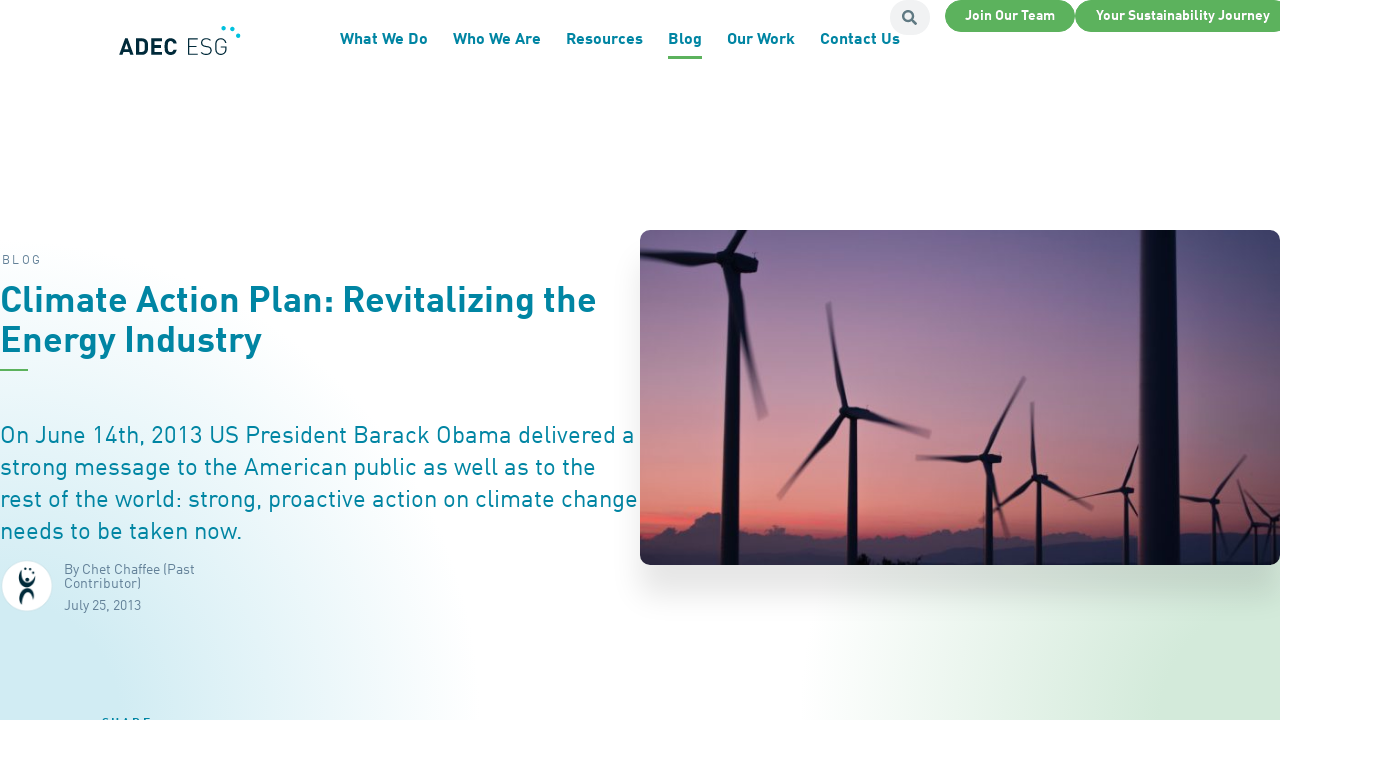

--- FILE ---
content_type: text/html; charset=UTF-8
request_url: https://uat-wp.adecesg.com/resources/blog/climate-action-plan-revitalizing-the-energy-industry/
body_size: 325978
content:
<!doctype html>
<html lang="en-US">
<head>
	<meta charset="UTF-8">
	<meta name="viewport" content="width=device-width, initial-scale=1">
		<meta name='robots' content='noindex, nofollow' />
	<style nonce='d1de64d687'>img:is([sizes="auto" i], [sizes^="auto," i]) { contain-intrinsic-size: 3000px 1500px }</style>
	
	<!-- This site is optimized with the Yoast SEO plugin v26.1 - https://yoast.com/wordpress/plugins/seo/ -->
	<title>Climate Action Plan: Revitalizing the Energy Industry | ADEC ESG</title>
	<meta name="description" content="EPA needs stronger regulations to limit carbon emissions from coal and gas-fired power plants, and limit the use of coal for electricity generation." />
	<meta property="og:locale" content="en_US" />
	<meta property="og:type" content="article" />
	<meta property="og:title" content="Climate Action Plan: Revitalizing the Energy Industry | ADEC ESG" />
	<meta property="og:description" content="EPA needs stronger regulations to limit carbon emissions from coal and gas-fired power plants, and limit the use of coal for electricity generation." />
	<meta property="og:url" content="https://uat-wp.adecesg.com/resources/blog/climate-action-plan-revitalizing-the-energy-industry/" />
	<meta property="og:site_name" content="ADEC ESG" />
	<meta property="og:image" content="https://uat-wp.adecesg.com/wp-content/uploads/2025/12/obama-climate-change.jpg" />
	<meta property="og:image:width" content="1200" />
	<meta property="og:image:height" content="628" />
	<meta property="og:image:type" content="image/jpeg" />
	<meta name="twitter:card" content="summary_large_image" />
	<meta name="twitter:label1" content="Est. reading time" />
	<meta name="twitter:data1" content="3 minutes" />
	<script nonce='28cd75969a' type="application/ld+json" class="yoast-schema-graph">{"@context":"https://schema.org","@graph":[{"@type":"WebPage","@id":"https://uat-wp.adecesg.com/resources/blog/climate-action-plan-revitalizing-the-energy-industry/","url":"https://uat-wp.adecesg.com/resources/blog/climate-action-plan-revitalizing-the-energy-industry/","name":"Climate Action Plan: Revitalizing the Energy Industry | ADEC ESG","isPartOf":{"@id":"https://uat-wp.adecesg.com/#website"},"primaryImageOfPage":{"@id":"https://uat-wp.adecesg.com/resources/blog/climate-action-plan-revitalizing-the-energy-industry/#primaryimage"},"image":{"@id":"https://uat-wp.adecesg.com/resources/blog/climate-action-plan-revitalizing-the-energy-industry/#primaryimage"},"thumbnailUrl":"https://uat-wp.adecesg.com/wp-content/uploads/2025/12/obama-climate-change.jpg","datePublished":"2013-07-25T07:47:13+00:00","description":"EPA needs stronger regulations to limit carbon emissions from coal and gas-fired power plants, and limit the use of coal for electricity generation.","breadcrumb":{"@id":"https://uat-wp.adecesg.com/resources/blog/climate-action-plan-revitalizing-the-energy-industry/#breadcrumb"},"inLanguage":"en-US","potentialAction":[{"@type":"ReadAction","target":["https://uat-wp.adecesg.com/resources/blog/climate-action-plan-revitalizing-the-energy-industry/"]}]},{"@type":"ImageObject","inLanguage":"en-US","@id":"https://uat-wp.adecesg.com/resources/blog/climate-action-plan-revitalizing-the-energy-industry/#primaryimage","url":"https://uat-wp.adecesg.com/wp-content/uploads/2025/12/obama-climate-change.jpg","contentUrl":"https://uat-wp.adecesg.com/wp-content/uploads/2025/12/obama-climate-change.jpg","width":1200,"height":628},{"@type":"BreadcrumbList","@id":"https://uat-wp.adecesg.com/resources/blog/climate-action-plan-revitalizing-the-energy-industry/#breadcrumb","itemListElement":[{"@type":"ListItem","position":1,"name":"Home","item":"https://uat-wp.adecesg.com/"},{"@type":"ListItem","position":2,"name":"Climate Action Plan: Revitalizing the Energy Industry"}]},{"@type":"WebSite","@id":"https://uat-wp.adecesg.com/#website","url":"https://uat-wp.adecesg.com/","name":"ADEC ESG","description":"","publisher":{"@id":"https://uat-wp.adecesg.com/#organization"},"potentialAction":[{"@type":"SearchAction","target":{"@type":"EntryPoint","urlTemplate":"https://uat-wp.adecesg.com/?s={search_term_string}"},"query-input":{"@type":"PropertyValueSpecification","valueRequired":true,"valueName":"search_term_string"}}],"inLanguage":"en-US"},{"@type":"Organization","@id":"https://uat-wp.adecesg.com/#organization","name":"ADEC ESG","url":"https://uat-wp.adecesg.com/","logo":{"@type":"ImageObject","inLanguage":"en-US","@id":"https://uat-wp.adecesg.com/#/schema/logo/image/","url":"https://uat-wp.adecesg.com/wp-content/uploads/2024/01/ADEC_ESG_Two_Color_Digital_Logo.svg","contentUrl":"https://uat-wp.adecesg.com/wp-content/uploads/2024/01/ADEC_ESG_Two_Color_Digital_Logo.svg","width":380,"height":90,"caption":"ADEC ESG"},"image":{"@id":"https://uat-wp.adecesg.com/#/schema/logo/image/"}}]}</script>
	<!-- / Yoast SEO plugin. -->


<link rel='dns-prefetch' href='//uat-wp.adecesg.com' />
<link rel='dns-prefetch' href='//cdn.jsdelivr.net' />
<link rel="alternate" type="application/rss+xml" title="ADEC ESG &raquo; Feed" href="https://uat-wp.adecesg.com/feed/" />
<link rel="alternate" type="application/rss+xml" title="ADEC ESG &raquo; Comments Feed" href="https://uat-wp.adecesg.com/comments/feed/" />
<script nonce='2c0cf40d0d'>
window._wpemojiSettings = {"baseUrl":"https:\/\/s.w.org\/images\/core\/emoji\/16.0.1\/72x72\/","ext":".png","svgUrl":"https:\/\/s.w.org\/images\/core\/emoji\/16.0.1\/svg\/","svgExt":".svg","source":{"concatemoji":"https:\/\/uat-wp.adecesg.com\/wp-includes\/js\/wp-emoji-release.min.js?ver=6.8.3"}};
/*! This file is auto-generated */
!function(s,n){var o,i,e;function c(e){try{var t={supportTests:e,timestamp:(new Date).valueOf()};sessionStorage.setItem(o,JSON.stringify(t))}catch(e){}}function p(e,t,n){e.clearRect(0,0,e.canvas.width,e.canvas.height),e.fillText(t,0,0);var t=new Uint32Array(e.getImageData(0,0,e.canvas.width,e.canvas.height).data),a=(e.clearRect(0,0,e.canvas.width,e.canvas.height),e.fillText(n,0,0),new Uint32Array(e.getImageData(0,0,e.canvas.width,e.canvas.height).data));return t.every(function(e,t){return e===a[t]})}function u(e,t){e.clearRect(0,0,e.canvas.width,e.canvas.height),e.fillText(t,0,0);for(var n=e.getImageData(16,16,1,1),a=0;a<n.data.length;a++)if(0!==n.data[a])return!1;return!0}function f(e,t,n,a){switch(t){case"flag":return n(e,"\ud83c\udff3\ufe0f\u200d\u26a7\ufe0f","\ud83c\udff3\ufe0f\u200b\u26a7\ufe0f")?!1:!n(e,"\ud83c\udde8\ud83c\uddf6","\ud83c\udde8\u200b\ud83c\uddf6")&&!n(e,"\ud83c\udff4\udb40\udc67\udb40\udc62\udb40\udc65\udb40\udc6e\udb40\udc67\udb40\udc7f","\ud83c\udff4\u200b\udb40\udc67\u200b\udb40\udc62\u200b\udb40\udc65\u200b\udb40\udc6e\u200b\udb40\udc67\u200b\udb40\udc7f");case"emoji":return!a(e,"\ud83e\udedf")}return!1}function g(e,t,n,a){var r="undefined"!=typeof WorkerGlobalScope&&self instanceof WorkerGlobalScope?new OffscreenCanvas(300,150):s.createElement("canvas"),o=r.getContext("2d",{willReadFrequently:!0}),i=(o.textBaseline="top",o.font="600 32px Arial",{});return e.forEach(function(e){i[e]=t(o,e,n,a)}),i}function t(e){var t=s.createElement("script");t.src=e,t.defer=!0,s.head.appendChild(t)}"undefined"!=typeof Promise&&(o="wpEmojiSettingsSupports",i=["flag","emoji"],n.supports={everything:!0,everythingExceptFlag:!0},e=new Promise(function(e){s.addEventListener("DOMContentLoaded",e,{once:!0})}),new Promise(function(t){var n=function(){try{var e=JSON.parse(sessionStorage.getItem(o));if("object"==typeof e&&"number"==typeof e.timestamp&&(new Date).valueOf()<e.timestamp+604800&&"object"==typeof e.supportTests)return e.supportTests}catch(e){}return null}();if(!n){if("undefined"!=typeof Worker&&"undefined"!=typeof OffscreenCanvas&&"undefined"!=typeof URL&&URL.createObjectURL&&"undefined"!=typeof Blob)try{var e="postMessage("+g.toString()+"("+[JSON.stringify(i),f.toString(),p.toString(),u.toString()].join(",")+"));",a=new Blob([e],{type:"text/javascript"}),r=new Worker(URL.createObjectURL(a),{name:"wpTestEmojiSupports"});return void(r.onmessage=function(e){c(n=e.data),r.terminate(),t(n)})}catch(e){}c(n=g(i,f,p,u))}t(n)}).then(function(e){for(var t in e)n.supports[t]=e[t],n.supports.everything=n.supports.everything&&n.supports[t],"flag"!==t&&(n.supports.everythingExceptFlag=n.supports.everythingExceptFlag&&n.supports[t]);n.supports.everythingExceptFlag=n.supports.everythingExceptFlag&&!n.supports.flag,n.DOMReady=!1,n.readyCallback=function(){n.DOMReady=!0}}).then(function(){return e}).then(function(){var e;n.supports.everything||(n.readyCallback(),(e=n.source||{}).concatemoji?t(e.concatemoji):e.wpemoji&&e.twemoji&&(t(e.twemoji),t(e.wpemoji)))}))}((window,document),window._wpemojiSettings);
</script>
<style nonce='b8ba5a675c' id='wp-emoji-styles-inline-css'>

	img.wp-smiley, img.emoji {
		display: inline !important;
		border: none !important;
		box-shadow: none !important;
		height: 1em !important;
		width: 1em !important;
		margin: 0 0.07em !important;
		vertical-align: -0.1em !important;
		background: none !important;
		padding: 0 !important;
	}
</style>
<link rel='stylesheet' id='wp-block-library-css' href='https://uat-wp.adecesg.com/wp-includes/css/dist/block-library/style.min.css?ver=6.8.3' media='all' />
<style nonce='12e59691af' id='global-styles-inline-css'>
:root{--wp--preset--aspect-ratio--square: 1;--wp--preset--aspect-ratio--4-3: 4/3;--wp--preset--aspect-ratio--3-4: 3/4;--wp--preset--aspect-ratio--3-2: 3/2;--wp--preset--aspect-ratio--2-3: 2/3;--wp--preset--aspect-ratio--16-9: 16/9;--wp--preset--aspect-ratio--9-16: 9/16;--wp--preset--color--black: #000000;--wp--preset--color--cyan-bluish-gray: #abb8c3;--wp--preset--color--white: #ffffff;--wp--preset--color--pale-pink: #f78da7;--wp--preset--color--vivid-red: #cf2e2e;--wp--preset--color--luminous-vivid-orange: #ff6900;--wp--preset--color--luminous-vivid-amber: #fcb900;--wp--preset--color--light-green-cyan: #7bdcb5;--wp--preset--color--vivid-green-cyan: #00d084;--wp--preset--color--pale-cyan-blue: #8ed1fc;--wp--preset--color--vivid-cyan-blue: #0693e3;--wp--preset--color--vivid-purple: #9b51e0;--wp--preset--gradient--vivid-cyan-blue-to-vivid-purple: linear-gradient(135deg,rgba(6,147,227,1) 0%,rgb(155,81,224) 100%);--wp--preset--gradient--light-green-cyan-to-vivid-green-cyan: linear-gradient(135deg,rgb(122,220,180) 0%,rgb(0,208,130) 100%);--wp--preset--gradient--luminous-vivid-amber-to-luminous-vivid-orange: linear-gradient(135deg,rgba(252,185,0,1) 0%,rgba(255,105,0,1) 100%);--wp--preset--gradient--luminous-vivid-orange-to-vivid-red: linear-gradient(135deg,rgba(255,105,0,1) 0%,rgb(207,46,46) 100%);--wp--preset--gradient--very-light-gray-to-cyan-bluish-gray: linear-gradient(135deg,rgb(238,238,238) 0%,rgb(169,184,195) 100%);--wp--preset--gradient--cool-to-warm-spectrum: linear-gradient(135deg,rgb(74,234,220) 0%,rgb(151,120,209) 20%,rgb(207,42,186) 40%,rgb(238,44,130) 60%,rgb(251,105,98) 80%,rgb(254,248,76) 100%);--wp--preset--gradient--blush-light-purple: linear-gradient(135deg,rgb(255,206,236) 0%,rgb(152,150,240) 100%);--wp--preset--gradient--blush-bordeaux: linear-gradient(135deg,rgb(254,205,165) 0%,rgb(254,45,45) 50%,rgb(107,0,62) 100%);--wp--preset--gradient--luminous-dusk: linear-gradient(135deg,rgb(255,203,112) 0%,rgb(199,81,192) 50%,rgb(65,88,208) 100%);--wp--preset--gradient--pale-ocean: linear-gradient(135deg,rgb(255,245,203) 0%,rgb(182,227,212) 50%,rgb(51,167,181) 100%);--wp--preset--gradient--electric-grass: linear-gradient(135deg,rgb(202,248,128) 0%,rgb(113,206,126) 100%);--wp--preset--gradient--midnight: linear-gradient(135deg,rgb(2,3,129) 0%,rgb(40,116,252) 100%);--wp--preset--font-size--small: 13px;--wp--preset--font-size--medium: 20px;--wp--preset--font-size--large: 36px;--wp--preset--font-size--x-large: 42px;--wp--preset--spacing--20: 0.44rem;--wp--preset--spacing--30: 0.67rem;--wp--preset--spacing--40: 1rem;--wp--preset--spacing--50: 1.5rem;--wp--preset--spacing--60: 2.25rem;--wp--preset--spacing--70: 3.38rem;--wp--preset--spacing--80: 5.06rem;--wp--preset--shadow--natural: 6px 6px 9px rgba(0, 0, 0, 0.2);--wp--preset--shadow--deep: 12px 12px 50px rgba(0, 0, 0, 0.4);--wp--preset--shadow--sharp: 6px 6px 0px rgba(0, 0, 0, 0.2);--wp--preset--shadow--outlined: 6px 6px 0px -3px rgba(255, 255, 255, 1), 6px 6px rgba(0, 0, 0, 1);--wp--preset--shadow--crisp: 6px 6px 0px rgba(0, 0, 0, 1);}:root { --wp--style--global--content-size: 800px;--wp--style--global--wide-size: 1200px; }:where(body) { margin: 0; }.wp-site-blocks > .alignleft { float: left; margin-right: 2em; }.wp-site-blocks > .alignright { float: right; margin-left: 2em; }.wp-site-blocks > .aligncenter { justify-content: center; margin-left: auto; margin-right: auto; }:where(.wp-site-blocks) > * { margin-block-start: 24px; margin-block-end: 0; }:where(.wp-site-blocks) > :first-child { margin-block-start: 0; }:where(.wp-site-blocks) > :last-child { margin-block-end: 0; }:root { --wp--style--block-gap: 24px; }:root :where(.is-layout-flow) > :first-child{margin-block-start: 0;}:root :where(.is-layout-flow) > :last-child{margin-block-end: 0;}:root :where(.is-layout-flow) > *{margin-block-start: 24px;margin-block-end: 0;}:root :where(.is-layout-constrained) > :first-child{margin-block-start: 0;}:root :where(.is-layout-constrained) > :last-child{margin-block-end: 0;}:root :where(.is-layout-constrained) > *{margin-block-start: 24px;margin-block-end: 0;}:root :where(.is-layout-flex){gap: 24px;}:root :where(.is-layout-grid){gap: 24px;}.is-layout-flow > .alignleft{float: left;margin-inline-start: 0;margin-inline-end: 2em;}.is-layout-flow > .alignright{float: right;margin-inline-start: 2em;margin-inline-end: 0;}.is-layout-flow > .aligncenter{margin-left: auto !important;margin-right: auto !important;}.is-layout-constrained > .alignleft{float: left;margin-inline-start: 0;margin-inline-end: 2em;}.is-layout-constrained > .alignright{float: right;margin-inline-start: 2em;margin-inline-end: 0;}.is-layout-constrained > .aligncenter{margin-left: auto !important;margin-right: auto !important;}.is-layout-constrained > :where(:not(.alignleft):not(.alignright):not(.alignfull)){max-width: var(--wp--style--global--content-size);margin-left: auto !important;margin-right: auto !important;}.is-layout-constrained > .alignwide{max-width: var(--wp--style--global--wide-size);}body .is-layout-flex{display: flex;}.is-layout-flex{flex-wrap: wrap;align-items: center;}.is-layout-flex > :is(*, div){margin: 0;}body .is-layout-grid{display: grid;}.is-layout-grid > :is(*, div){margin: 0;}body{padding-top: 0px;padding-right: 0px;padding-bottom: 0px;padding-left: 0px;}a:where(:not(.wp-element-button)){text-decoration: underline;}:root :where(.wp-element-button, .wp-block-button__link){background-color: #32373c;border-width: 0;color: #fff;font-family: inherit;font-size: inherit;line-height: inherit;padding: calc(0.667em + 2px) calc(1.333em + 2px);text-decoration: none;}.has-black-color{color: var(--wp--preset--color--black) !important;}.has-cyan-bluish-gray-color{color: var(--wp--preset--color--cyan-bluish-gray) !important;}.has-white-color{color: var(--wp--preset--color--white) !important;}.has-pale-pink-color{color: var(--wp--preset--color--pale-pink) !important;}.has-vivid-red-color{color: var(--wp--preset--color--vivid-red) !important;}.has-luminous-vivid-orange-color{color: var(--wp--preset--color--luminous-vivid-orange) !important;}.has-luminous-vivid-amber-color{color: var(--wp--preset--color--luminous-vivid-amber) !important;}.has-light-green-cyan-color{color: var(--wp--preset--color--light-green-cyan) !important;}.has-vivid-green-cyan-color{color: var(--wp--preset--color--vivid-green-cyan) !important;}.has-pale-cyan-blue-color{color: var(--wp--preset--color--pale-cyan-blue) !important;}.has-vivid-cyan-blue-color{color: var(--wp--preset--color--vivid-cyan-blue) !important;}.has-vivid-purple-color{color: var(--wp--preset--color--vivid-purple) !important;}.has-black-background-color{background-color: var(--wp--preset--color--black) !important;}.has-cyan-bluish-gray-background-color{background-color: var(--wp--preset--color--cyan-bluish-gray) !important;}.has-white-background-color{background-color: var(--wp--preset--color--white) !important;}.has-pale-pink-background-color{background-color: var(--wp--preset--color--pale-pink) !important;}.has-vivid-red-background-color{background-color: var(--wp--preset--color--vivid-red) !important;}.has-luminous-vivid-orange-background-color{background-color: var(--wp--preset--color--luminous-vivid-orange) !important;}.has-luminous-vivid-amber-background-color{background-color: var(--wp--preset--color--luminous-vivid-amber) !important;}.has-light-green-cyan-background-color{background-color: var(--wp--preset--color--light-green-cyan) !important;}.has-vivid-green-cyan-background-color{background-color: var(--wp--preset--color--vivid-green-cyan) !important;}.has-pale-cyan-blue-background-color{background-color: var(--wp--preset--color--pale-cyan-blue) !important;}.has-vivid-cyan-blue-background-color{background-color: var(--wp--preset--color--vivid-cyan-blue) !important;}.has-vivid-purple-background-color{background-color: var(--wp--preset--color--vivid-purple) !important;}.has-black-border-color{border-color: var(--wp--preset--color--black) !important;}.has-cyan-bluish-gray-border-color{border-color: var(--wp--preset--color--cyan-bluish-gray) !important;}.has-white-border-color{border-color: var(--wp--preset--color--white) !important;}.has-pale-pink-border-color{border-color: var(--wp--preset--color--pale-pink) !important;}.has-vivid-red-border-color{border-color: var(--wp--preset--color--vivid-red) !important;}.has-luminous-vivid-orange-border-color{border-color: var(--wp--preset--color--luminous-vivid-orange) !important;}.has-luminous-vivid-amber-border-color{border-color: var(--wp--preset--color--luminous-vivid-amber) !important;}.has-light-green-cyan-border-color{border-color: var(--wp--preset--color--light-green-cyan) !important;}.has-vivid-green-cyan-border-color{border-color: var(--wp--preset--color--vivid-green-cyan) !important;}.has-pale-cyan-blue-border-color{border-color: var(--wp--preset--color--pale-cyan-blue) !important;}.has-vivid-cyan-blue-border-color{border-color: var(--wp--preset--color--vivid-cyan-blue) !important;}.has-vivid-purple-border-color{border-color: var(--wp--preset--color--vivid-purple) !important;}.has-vivid-cyan-blue-to-vivid-purple-gradient-background{background: var(--wp--preset--gradient--vivid-cyan-blue-to-vivid-purple) !important;}.has-light-green-cyan-to-vivid-green-cyan-gradient-background{background: var(--wp--preset--gradient--light-green-cyan-to-vivid-green-cyan) !important;}.has-luminous-vivid-amber-to-luminous-vivid-orange-gradient-background{background: var(--wp--preset--gradient--luminous-vivid-amber-to-luminous-vivid-orange) !important;}.has-luminous-vivid-orange-to-vivid-red-gradient-background{background: var(--wp--preset--gradient--luminous-vivid-orange-to-vivid-red) !important;}.has-very-light-gray-to-cyan-bluish-gray-gradient-background{background: var(--wp--preset--gradient--very-light-gray-to-cyan-bluish-gray) !important;}.has-cool-to-warm-spectrum-gradient-background{background: var(--wp--preset--gradient--cool-to-warm-spectrum) !important;}.has-blush-light-purple-gradient-background{background: var(--wp--preset--gradient--blush-light-purple) !important;}.has-blush-bordeaux-gradient-background{background: var(--wp--preset--gradient--blush-bordeaux) !important;}.has-luminous-dusk-gradient-background{background: var(--wp--preset--gradient--luminous-dusk) !important;}.has-pale-ocean-gradient-background{background: var(--wp--preset--gradient--pale-ocean) !important;}.has-electric-grass-gradient-background{background: var(--wp--preset--gradient--electric-grass) !important;}.has-midnight-gradient-background{background: var(--wp--preset--gradient--midnight) !important;}.has-small-font-size{font-size: var(--wp--preset--font-size--small) !important;}.has-medium-font-size{font-size: var(--wp--preset--font-size--medium) !important;}.has-large-font-size{font-size: var(--wp--preset--font-size--large) !important;}.has-x-large-font-size{font-size: var(--wp--preset--font-size--x-large) !important;}
:root :where(.wp-block-pullquote){font-size: 1.5em;line-height: 1.6;}
</style>
<link rel='stylesheet' id='hello-elementor-theme-style-css' href='https://uat-wp.adecesg.com/wp-content/themes/hello-elementor/assets/css/theme.css?ver=3.4.4' media='all' />
<link rel='stylesheet' id='hello-elementor-header-footer-css' href='https://uat-wp.adecesg.com/wp-content/themes/hello-elementor/assets/css/header-footer.css?ver=3.4.4' media='all' />
<link rel='stylesheet' id='elementor-frontend-css' href='https://uat-wp.adecesg.com/wp-content/plugins/elementor/assets/css/frontend.min.css?ver=3.33.4' media='all' />
<link rel='stylesheet' id='elementor-post-65-css' href='https://uat-wp.adecesg.com/wp-content/uploads/elementor/css/post-65.css?ver=1765852019' media='all' />
<link rel='stylesheet' id='widget-image-css' href='https://uat-wp.adecesg.com/wp-content/plugins/elementor/assets/css/widget-image.min.css?ver=3.33.4' media='all' />
<link rel='stylesheet' id='widget-search-form-css' href='https://uat-wp.adecesg.com/wp-content/plugins/elementor-pro/assets/css/widget-search-form.min.css?ver=3.33.2' media='all' />
<link rel='stylesheet' id='widget-nav-menu-css' href='https://uat-wp.adecesg.com/wp-content/plugins/elementor-pro/assets/css/widget-nav-menu.min.css?ver=3.33.2' media='all' />
<link rel='stylesheet' id='widget-heading-css' href='https://uat-wp.adecesg.com/wp-content/plugins/elementor/assets/css/widget-heading.min.css?ver=3.33.4' media='all' />
<link rel='stylesheet' id='widget-icon-list-css' href='https://uat-wp.adecesg.com/wp-content/plugins/elementor/assets/css/widget-icon-list.min.css?ver=3.33.4' media='all' />
<link rel='stylesheet' id='widget-spacer-css' href='https://uat-wp.adecesg.com/wp-content/plugins/elementor/assets/css/widget-spacer.min.css?ver=3.33.4' media='all' />
<link rel='stylesheet' id='widget-post-info-css' href='https://uat-wp.adecesg.com/wp-content/plugins/elementor-pro/assets/css/widget-post-info.min.css?ver=3.33.2' media='all' />
<link rel='stylesheet' id='e-sticky-css' href='https://uat-wp.adecesg.com/wp-content/plugins/elementor-pro/assets/css/modules/sticky.min.css?ver=3.33.2' media='all' />
<link rel='stylesheet' id='e-motion-fx-css' href='https://uat-wp.adecesg.com/wp-content/plugins/elementor-pro/assets/css/modules/motion-fx.min.css?ver=3.33.2' media='all' />
<link rel='stylesheet' id='widget-loop-common-css' href='https://uat-wp.adecesg.com/wp-content/plugins/elementor-pro/assets/css/widget-loop-common.min.css?ver=3.33.2' media='all' />
<link rel='stylesheet' id='widget-loop-grid-css' href='https://uat-wp.adecesg.com/wp-content/plugins/elementor-pro/assets/css/widget-loop-grid.min.css?ver=3.33.2' media='all' />
<link rel='stylesheet' id='widget-form-css' href='https://uat-wp.adecesg.com/wp-content/plugins/elementor-pro/assets/css/widget-form.min.css?ver=3.33.2' media='all' />
<link rel='stylesheet' id='e-animation-fadeIn-css' href='https://uat-wp.adecesg.com/wp-content/plugins/elementor/assets/lib/animations/styles/fadeIn.min.css?ver=3.33.4' media='all' />
<link rel='stylesheet' id='e-popup-css' href='https://uat-wp.adecesg.com/wp-content/plugins/elementor-pro/assets/css/conditionals/popup.min.css?ver=3.33.2' media='all' />
<link rel='stylesheet' id='font-awesome-5-all-css' href='https://uat-wp.adecesg.com/wp-content/plugins/elementor/assets/lib/font-awesome/css/all.min.css?ver=3.33.4' media='all' />
<link rel='stylesheet' id='font-awesome-4-shim-css' href='https://uat-wp.adecesg.com/wp-content/plugins/elementor/assets/lib/font-awesome/css/v4-shims.min.css?ver=3.33.4' media='all' />
<link rel='stylesheet' id='elementor-post-28980-css' href='https://uat-wp.adecesg.com/wp-content/uploads/elementor/css/post-28980.css?ver=1765852020' media='all' />
<link rel='stylesheet' id='elementor-post-14545-css' href='https://uat-wp.adecesg.com/wp-content/uploads/elementor/css/post-14545.css?ver=1765852021' media='all' />
<link rel='stylesheet' id='elementor-post-10018-css' href='https://uat-wp.adecesg.com/wp-content/uploads/elementor/css/post-10018.css?ver=1769135241' media='all' />
<link rel='stylesheet' id='elementor-post-5208-css' href='https://uat-wp.adecesg.com/wp-content/uploads/elementor/css/post-5208.css?ver=1765852022' media='all' />
<script nonce='8b6253967a' src="https://uat-wp.adecesg.com/wp-includes/js/jquery/jquery.min.js?ver=3.7.1" id="jquery-core-js"></script>
<script nonce='f69a4e9fde' src="https://uat-wp.adecesg.com/wp-includes/js/jquery/jquery-migrate.min.js?ver=3.4.1" id="jquery-migrate-js"></script>
<script nonce='729bede871' src="https://uat-wp.adecesg.com/wp-content/plugins/elementor/assets/lib/font-awesome/js/v4-shims.min.js?ver=3.33.4" id="font-awesome-4-shim-js"></script>
<link rel="https://api.w.org/" href="https://uat-wp.adecesg.com/wp-json/" /><link rel="alternate" title="JSON" type="application/json" href="https://uat-wp.adecesg.com/wp-json/wp/v2/blog/33580" /><link rel="EditURI" type="application/rsd+xml" title="RSD" href="https://uat-wp.adecesg.com/xmlrpc.php?rsd" />
<link rel="alternate" title="oEmbed (JSON)" type="application/json+oembed" href="https://uat-wp.adecesg.com/wp-json/oembed/1.0/embed?url=https%3A%2F%2Fuat-wp.adecesg.com%2Fresources%2Fblog%2Fclimate-action-plan-revitalizing-the-energy-industry%2F" />
<link rel="alternate" title="oEmbed (XML)" type="text/xml+oembed" href="https://uat-wp.adecesg.com/wp-json/oembed/1.0/embed?url=https%3A%2F%2Fuat-wp.adecesg.com%2Fresources%2Fblog%2Fclimate-action-plan-revitalizing-the-energy-industry%2F&#038;format=xml" />
<meta name="csrf-token" content="47f0ed3cad"><meta name="generator" content="Elementor 3.33.4; features: e_font_icon_svg, additional_custom_breakpoints; settings: css_print_method-external, google_font-enabled, font_display-swap">
<!-- Start cookieyes banner --> <script nonce='4f217ab95e' id="cookieyes" type="text/javascript" src="https://cdn-cookieyes.com/client_data/83166243684e9a8d63a8f5cd/script.js" integrity="sha384-H8O1qDj1colQZXhmkCRzBlM+wPSqoEnDsiYQklXVYIcRa1BAhDD8spUvjAZnyFiv" crossorigin></script> <!-- End cookieyes banner -->

<meta name="google-site-verification" content="BQUTPpVYmyq6-MAQf-0wLqMOHau9Jq65tJbdkQteDrI" />

<!-- Global site tag (gtag.js) - Google Analytics -->
<script nonce='40c0719976' type="text/javascript" async src="https://www.googletagmanager.com/gtag/js?id=G-0956JB9H5E"></script>
<script nonce='d7471cb647' type="text/javascript">
window.dataLayer = window.dataLayer || [];
function gtag(){dataLayer.push(arguments);}
gtag('js', new Date());

gtag('config', 'G-0956JB9H5E');
</script>

<script nonce='d7471cb647' type="text/javascript">
piAId = '953152';
piCId = '1041';
piHostname = 'pi.pardot.com';
(function() {
function async_load(){
var s = document.createElement('script'); s.type = 'text/javascript';
s.src = ('https:' == document.location.protocol ? 'https://pi' : 'http://cdn') + '.pardot.com/pd.js';
var c = document.getElementsByTagName('script')[0]; c.parentNode.insertBefore(s, c);
}
if(window.attachEvent) { window.attachEvent('onload', async_load); }
else { window.addEventListener('load', async_load, false); }
})();
</script> 

<!-- Google Tag Manager -->
<script nonce='2c0cf40d0d'>(function(w,d,s,l,i){w[l]=w[l]||[];w[l].push({'gtm.start':
new Date().getTime(),event:'gtm.js'});var f=d.getElementsByTagName(s)[0],
j=d.createElement(s),dl=l!='dataLayer'?'&l='+l:'';j.async=true;j.src=
'https://www.googletagmanager.com/gtm.js?id='+i+dl;f.parentNode.insertBefore(j,f);
})(window,document,'script','dataLayer','GTM-5DPPBKD');</script>
<!-- End Google Tag Manager -->

<script nonce='d7471cb647' type="text/javascript">
(function (i, s, o, g, r, a, m) {
i['GoogleAnalyticsObject'] = r; i[r] = i[r] || function () {
(i[r].q = i[r].q || []).push(arguments)
}, i[r].l = 1 * new Date(); a = s.createElement(o),
m = s.getElementsByTagName(o)[0]; a.async = 1; a.src = g; m.parentNode.insertBefore(a, m)
})(window, document, 'script', 'https://www.google-analytics.com/analytics.js', 'ga');

ga('create', 'UA-56758276-1', 'auto');
ga('send', 'pageview');

</script>

<script nonce='7eb246c425' type="text/javascript" async src="https://cdn.pagesense.io/js/adeczoho/7338b26406b0481e8582a9acd8ca2188.js"></script>
<script nonce='2c0cf40d0d'>
	document.addEventListener('DOMContentLoaded', function() {
		window.onbeforeunload = function () {
			window.scrollTo(0, 0);
		};
		
		
		var dynamicBG = document.querySelector('.dynamic-bg-gradient');
		window.addEventListener('scroll', function() {
			var scrollPosition = window.scrollY;

			if (scrollPosition > 0) {
				dynamicBG.classList.add('hide-bg');
			} else {
				dynamicBG.classList.remove('hide-bg');
			}
		});
	});
</script>
<link href="https://unpkg.com/aos@2.3.1/dist/aos.css" rel="stylesheet">
<style nonce='d1de64d687'>

[data-aos][data-aos][data-aos-duration="50"],
body[data-aos-duration="50"] [data-aos] {
    transition-duration: 50ms
}

[data-aos][data-aos][data-aos-delay="50"],
body[data-aos-delay="50"] [data-aos] {
    transition-delay: 0s
}

[data-aos][data-aos][data-aos-delay="50"].aos-animate,
body[data-aos-delay="50"] [data-aos].aos-animate {
    transition-delay: 50ms
}

[data-aos][data-aos][data-aos-duration="100"],
body[data-aos-duration="100"] [data-aos] {
    transition-duration: .1s
}

[data-aos][data-aos][data-aos-delay="100"],
body[data-aos-delay="100"] [data-aos] {
    transition-delay: 0s
}

[data-aos][data-aos][data-aos-delay="100"].aos-animate,
body[data-aos-delay="100"] [data-aos].aos-animate {
    transition-delay: .1s
}

[data-aos][data-aos][data-aos-duration="150"],
body[data-aos-duration="150"] [data-aos] {
    transition-duration: .15s
}

[data-aos][data-aos][data-aos-delay="150"],
body[data-aos-delay="150"] [data-aos] {
    transition-delay: 0s
}

[data-aos][data-aos][data-aos-delay="150"].aos-animate,
body[data-aos-delay="150"] [data-aos].aos-animate {
    transition-delay: .15s
}

[data-aos][data-aos][data-aos-duration="200"],
body[data-aos-duration="200"] [data-aos] {
    transition-duration: .2s
}

[data-aos][data-aos][data-aos-delay="200"],
body[data-aos-delay="200"] [data-aos] {
    transition-delay: 0s
}

[data-aos][data-aos][data-aos-delay="200"].aos-animate,
body[data-aos-delay="200"] [data-aos].aos-animate {
    transition-delay: .2s
}

[data-aos][data-aos][data-aos-duration="250"],
body[data-aos-duration="250"] [data-aos] {
    transition-duration: .25s
}

[data-aos][data-aos][data-aos-delay="250"],
body[data-aos-delay="250"] [data-aos] {
    transition-delay: 0s
}

[data-aos][data-aos][data-aos-delay="250"].aos-animate,
body[data-aos-delay="250"] [data-aos].aos-animate {
    transition-delay: .25s
}

[data-aos][data-aos][data-aos-duration="300"],
body[data-aos-duration="300"] [data-aos] {
    transition-duration: .3s
}

[data-aos][data-aos][data-aos-delay="300"],
body[data-aos-delay="300"] [data-aos] {
    transition-delay: 0s
}

[data-aos][data-aos][data-aos-delay="300"].aos-animate,
body[data-aos-delay="300"] [data-aos].aos-animate {
    transition-delay: .3s
}

[data-aos][data-aos][data-aos-duration="350"],
body[data-aos-duration="350"] [data-aos] {
    transition-duration: .35s
}

[data-aos][data-aos][data-aos-delay="350"],
body[data-aos-delay="350"] [data-aos] {
    transition-delay: 0s
}

[data-aos][data-aos][data-aos-delay="350"].aos-animate,
body[data-aos-delay="350"] [data-aos].aos-animate {
    transition-delay: .35s
}

[data-aos][data-aos][data-aos-duration="400"],
body[data-aos-duration="400"] [data-aos] {
    transition-duration: .4s
}

[data-aos][data-aos][data-aos-delay="400"],
body[data-aos-delay="400"] [data-aos] {
    transition-delay: 0s
}

[data-aos][data-aos][data-aos-delay="400"].aos-animate,
body[data-aos-delay="400"] [data-aos].aos-animate {
    transition-delay: .4s
}

[data-aos][data-aos][data-aos-duration="450"],
body[data-aos-duration="450"] [data-aos] {
    transition-duration: .45s
}

[data-aos][data-aos][data-aos-delay="450"],
body[data-aos-delay="450"] [data-aos] {
    transition-delay: 0s
}

[data-aos][data-aos][data-aos-delay="450"].aos-animate,
body[data-aos-delay="450"] [data-aos].aos-animate {
    transition-delay: .45s
}

[data-aos][data-aos][data-aos-duration="500"],
body[data-aos-duration="500"] [data-aos] {
    transition-duration: .5s
}

[data-aos][data-aos][data-aos-delay="500"],
body[data-aos-delay="500"] [data-aos] {
    transition-delay: 0s
}

[data-aos][data-aos][data-aos-delay="500"].aos-animate,
body[data-aos-delay="500"] [data-aos].aos-animate {
    transition-delay: .5s
}

[data-aos][data-aos][data-aos-duration="550"],
body[data-aos-duration="550"] [data-aos] {
    transition-duration: .55s
}

[data-aos][data-aos][data-aos-delay="550"],
body[data-aos-delay="550"] [data-aos] {
    transition-delay: 0s
}

[data-aos][data-aos][data-aos-delay="550"].aos-animate,
body[data-aos-delay="550"] [data-aos].aos-animate {
    transition-delay: .55s
}

[data-aos][data-aos][data-aos-duration="600"],
body[data-aos-duration="600"] [data-aos] {
    transition-duration: .6s
}

[data-aos][data-aos][data-aos-delay="600"],
body[data-aos-delay="600"] [data-aos] {
    transition-delay: 0s
}

[data-aos][data-aos][data-aos-delay="600"].aos-animate,
body[data-aos-delay="600"] [data-aos].aos-animate {
    transition-delay: .6s
}

[data-aos][data-aos][data-aos-duration="650"],
body[data-aos-duration="650"] [data-aos] {
    transition-duration: .65s
}

[data-aos][data-aos][data-aos-delay="650"],
body[data-aos-delay="650"] [data-aos] {
    transition-delay: 0s
}

[data-aos][data-aos][data-aos-delay="650"].aos-animate,
body[data-aos-delay="650"] [data-aos].aos-animate {
    transition-delay: .65s
}

[data-aos][data-aos][data-aos-duration="700"],
body[data-aos-duration="700"] [data-aos] {
    transition-duration: .7s
}

[data-aos][data-aos][data-aos-delay="700"],
body[data-aos-delay="700"] [data-aos] {
    transition-delay: 0s
}

[data-aos][data-aos][data-aos-delay="700"].aos-animate,
body[data-aos-delay="700"] [data-aos].aos-animate {
    transition-delay: .7s
}

[data-aos][data-aos][data-aos-duration="750"],
body[data-aos-duration="750"] [data-aos] {
    transition-duration: .75s
}

[data-aos][data-aos][data-aos-delay="750"],
body[data-aos-delay="750"] [data-aos] {
    transition-delay: 0s
}

[data-aos][data-aos][data-aos-delay="750"].aos-animate,
body[data-aos-delay="750"] [data-aos].aos-animate {
    transition-delay: .75s
}

[data-aos][data-aos][data-aos-duration="800"],
body[data-aos-duration="800"] [data-aos] {
    transition-duration: .8s
}

[data-aos][data-aos][data-aos-delay="800"],
body[data-aos-delay="800"] [data-aos] {
    transition-delay: 0s
}

[data-aos][data-aos][data-aos-delay="800"].aos-animate,
body[data-aos-delay="800"] [data-aos].aos-animate {
    transition-delay: .8s
}

[data-aos][data-aos][data-aos-duration="850"],
body[data-aos-duration="850"] [data-aos] {
    transition-duration: .85s
}

[data-aos][data-aos][data-aos-delay="850"],
body[data-aos-delay="850"] [data-aos] {
    transition-delay: 0s
}

[data-aos][data-aos][data-aos-delay="850"].aos-animate,
body[data-aos-delay="850"] [data-aos].aos-animate {
    transition-delay: .85s
}

[data-aos][data-aos][data-aos-duration="900"],
body[data-aos-duration="900"] [data-aos] {
    transition-duration: .9s
}

[data-aos][data-aos][data-aos-delay="900"],
body[data-aos-delay="900"] [data-aos] {
    transition-delay: 0s
}

[data-aos][data-aos][data-aos-delay="900"].aos-animate,
body[data-aos-delay="900"] [data-aos].aos-animate {
    transition-delay: .9s
}

[data-aos][data-aos][data-aos-duration="950"],
body[data-aos-duration="950"] [data-aos] {
    transition-duration: .95s
}

[data-aos][data-aos][data-aos-delay="950"],
body[data-aos-delay="950"] [data-aos] {
    transition-delay: 0s
}

[data-aos][data-aos][data-aos-delay="950"].aos-animate,
body[data-aos-delay="950"] [data-aos].aos-animate {
    transition-delay: .95s
}

[data-aos][data-aos][data-aos-duration="1000"],
body[data-aos-duration="1000"] [data-aos] {
    transition-duration: 1s
}

[data-aos][data-aos][data-aos-delay="1000"],
body[data-aos-delay="1000"] [data-aos] {
    transition-delay: 0s
}

[data-aos][data-aos][data-aos-delay="1000"].aos-animate,
body[data-aos-delay="1000"] [data-aos].aos-animate {
    transition-delay: 1s
}

[data-aos][data-aos][data-aos-duration="1050"],
body[data-aos-duration="1050"] [data-aos] {
    transition-duration: 1.05s
}

[data-aos][data-aos][data-aos-delay="1050"],
body[data-aos-delay="1050"] [data-aos] {
    transition-delay: 0s
}

[data-aos][data-aos][data-aos-delay="1050"].aos-animate,
body[data-aos-delay="1050"] [data-aos].aos-animate {
    transition-delay: 1.05s
}

[data-aos][data-aos][data-aos-duration="1100"],
body[data-aos-duration="1100"] [data-aos] {
    transition-duration: 1.1s
}

[data-aos][data-aos][data-aos-delay="1100"],
body[data-aos-delay="1100"] [data-aos] {
    transition-delay: 0s
}

[data-aos][data-aos][data-aos-delay="1100"].aos-animate,
body[data-aos-delay="1100"] [data-aos].aos-animate {
    transition-delay: 1.1s
}

[data-aos][data-aos][data-aos-duration="1150"],
body[data-aos-duration="1150"] [data-aos] {
    transition-duration: 1.15s
}

[data-aos][data-aos][data-aos-delay="1150"],
body[data-aos-delay="1150"] [data-aos] {
    transition-delay: 0s
}

[data-aos][data-aos][data-aos-delay="1150"].aos-animate,
body[data-aos-delay="1150"] [data-aos].aos-animate {
    transition-delay: 1.15s
}

[data-aos][data-aos][data-aos-duration="1200"],
body[data-aos-duration="1200"] [data-aos] {
    transition-duration: 1.2s
}

[data-aos][data-aos][data-aos-delay="1200"],
body[data-aos-delay="1200"] [data-aos] {
    transition-delay: 0s
}

[data-aos][data-aos][data-aos-delay="1200"].aos-animate,
body[data-aos-delay="1200"] [data-aos].aos-animate {
    transition-delay: 1.2s
}

[data-aos][data-aos][data-aos-duration="1250"],
body[data-aos-duration="1250"] [data-aos] {
    transition-duration: 1.25s
}

[data-aos][data-aos][data-aos-delay="1250"],
body[data-aos-delay="1250"] [data-aos] {
    transition-delay: 0s
}

[data-aos][data-aos][data-aos-delay="1250"].aos-animate,
body[data-aos-delay="1250"] [data-aos].aos-animate {
    transition-delay: 1.25s
}

[data-aos][data-aos][data-aos-duration="1300"],
body[data-aos-duration="1300"] [data-aos] {
    transition-duration: 1.3s
}

[data-aos][data-aos][data-aos-delay="1300"],
body[data-aos-delay="1300"] [data-aos] {
    transition-delay: 0s
}

[data-aos][data-aos][data-aos-delay="1300"].aos-animate,
body[data-aos-delay="1300"] [data-aos].aos-animate {
    transition-delay: 1.3s
}

[data-aos][data-aos][data-aos-duration="1350"],
body[data-aos-duration="1350"] [data-aos] {
    transition-duration: 1.35s
}

[data-aos][data-aos][data-aos-delay="1350"],
body[data-aos-delay="1350"] [data-aos] {
    transition-delay: 0s
}

[data-aos][data-aos][data-aos-delay="1350"].aos-animate,
body[data-aos-delay="1350"] [data-aos].aos-animate {
    transition-delay: 1.35s
}

[data-aos][data-aos][data-aos-duration="1400"],
body[data-aos-duration="1400"] [data-aos] {
    transition-duration: 1.4s
}

[data-aos][data-aos][data-aos-delay="1400"],
body[data-aos-delay="1400"] [data-aos] {
    transition-delay: 0s
}

[data-aos][data-aos][data-aos-delay="1400"].aos-animate,
body[data-aos-delay="1400"] [data-aos].aos-animate {
    transition-delay: 1.4s
}

[data-aos][data-aos][data-aos-duration="1450"],
body[data-aos-duration="1450"] [data-aos] {
    transition-duration: 1.45s
}

[data-aos][data-aos][data-aos-delay="1450"],
body[data-aos-delay="1450"] [data-aos] {
    transition-delay: 0s
}

[data-aos][data-aos][data-aos-delay="1450"].aos-animate,
body[data-aos-delay="1450"] [data-aos].aos-animate {
    transition-delay: 1.45s
}

[data-aos][data-aos][data-aos-duration="1500"],
body[data-aos-duration="1500"] [data-aos] {
    transition-duration: 1.5s
}

[data-aos][data-aos][data-aos-delay="1500"],
body[data-aos-delay="1500"] [data-aos] {
    transition-delay: 0s
}

[data-aos][data-aos][data-aos-delay="1500"].aos-animate,
body[data-aos-delay="1500"] [data-aos].aos-animate {
    transition-delay: 1.5s
}

[data-aos][data-aos][data-aos-duration="1550"],
body[data-aos-duration="1550"] [data-aos] {
    transition-duration: 1.55s
}

[data-aos][data-aos][data-aos-delay="1550"],
body[data-aos-delay="1550"] [data-aos] {
    transition-delay: 0s
}

[data-aos][data-aos][data-aos-delay="1550"].aos-animate,
body[data-aos-delay="1550"] [data-aos].aos-animate {
    transition-delay: 1.55s
}

[data-aos][data-aos][data-aos-duration="1600"],
body[data-aos-duration="1600"] [data-aos] {
    transition-duration: 1.6s
}

[data-aos][data-aos][data-aos-delay="1600"],
body[data-aos-delay="1600"] [data-aos] {
    transition-delay: 0s
}

[data-aos][data-aos][data-aos-delay="1600"].aos-animate,
body[data-aos-delay="1600"] [data-aos].aos-animate {
    transition-delay: 1.6s
}

[data-aos][data-aos][data-aos-duration="1650"],
body[data-aos-duration="1650"] [data-aos] {
    transition-duration: 1.65s
}

[data-aos][data-aos][data-aos-delay="1650"],
body[data-aos-delay="1650"] [data-aos] {
    transition-delay: 0s
}

[data-aos][data-aos][data-aos-delay="1650"].aos-animate,
body[data-aos-delay="1650"] [data-aos].aos-animate {
    transition-delay: 1.65s
}

[data-aos][data-aos][data-aos-duration="1700"],
body[data-aos-duration="1700"] [data-aos] {
    transition-duration: 1.7s
}

[data-aos][data-aos][data-aos-delay="1700"],
body[data-aos-delay="1700"] [data-aos] {
    transition-delay: 0s
}

[data-aos][data-aos][data-aos-delay="1700"].aos-animate,
body[data-aos-delay="1700"] [data-aos].aos-animate {
    transition-delay: 1.7s
}

[data-aos][data-aos][data-aos-duration="1750"],
body[data-aos-duration="1750"] [data-aos] {
    transition-duration: 1.75s
}

[data-aos][data-aos][data-aos-delay="1750"],
body[data-aos-delay="1750"] [data-aos] {
    transition-delay: 0s
}

[data-aos][data-aos][data-aos-delay="1750"].aos-animate,
body[data-aos-delay="1750"] [data-aos].aos-animate {
    transition-delay: 1.75s
}

[data-aos][data-aos][data-aos-duration="1800"],
body[data-aos-duration="1800"] [data-aos] {
    transition-duration: 1.8s
}

[data-aos][data-aos][data-aos-delay="1800"],
body[data-aos-delay="1800"] [data-aos] {
    transition-delay: 0s
}

[data-aos][data-aos][data-aos-delay="1800"].aos-animate,
body[data-aos-delay="1800"] [data-aos].aos-animate {
    transition-delay: 1.8s
}

[data-aos][data-aos][data-aos-duration="1850"],
body[data-aos-duration="1850"] [data-aos] {
    transition-duration: 1.85s
}

[data-aos][data-aos][data-aos-delay="1850"],
body[data-aos-delay="1850"] [data-aos] {
    transition-delay: 0s
}

[data-aos][data-aos][data-aos-delay="1850"].aos-animate,
body[data-aos-delay="1850"] [data-aos].aos-animate {
    transition-delay: 1.85s
}

[data-aos][data-aos][data-aos-duration="1900"],
body[data-aos-duration="1900"] [data-aos] {
    transition-duration: 1.9s
}

[data-aos][data-aos][data-aos-delay="1900"],
body[data-aos-delay="1900"] [data-aos] {
    transition-delay: 0s
}

[data-aos][data-aos][data-aos-delay="1900"].aos-animate,
body[data-aos-delay="1900"] [data-aos].aos-animate {
    transition-delay: 1.9s
}

[data-aos][data-aos][data-aos-duration="1950"],
body[data-aos-duration="1950"] [data-aos] {
    transition-duration: 1.95s
}

[data-aos][data-aos][data-aos-delay="1950"],
body[data-aos-delay="1950"] [data-aos] {
    transition-delay: 0s
}

[data-aos][data-aos][data-aos-delay="1950"].aos-animate,
body[data-aos-delay="1950"] [data-aos].aos-animate {
    transition-delay: 1.95s
}

[data-aos][data-aos][data-aos-duration="2000"],
body[data-aos-duration="2000"] [data-aos] {
    transition-duration: 2s
}

[data-aos][data-aos][data-aos-delay="2000"],
body[data-aos-delay="2000"] [data-aos] {
    transition-delay: 0s
}

[data-aos][data-aos][data-aos-delay="2000"].aos-animate,
body[data-aos-delay="2000"] [data-aos].aos-animate {
    transition-delay: 2s
}

[data-aos][data-aos][data-aos-duration="2050"],
body[data-aos-duration="2050"] [data-aos] {
    transition-duration: 2.05s
}

[data-aos][data-aos][data-aos-delay="2050"],
body[data-aos-delay="2050"] [data-aos] {
    transition-delay: 0s
}

[data-aos][data-aos][data-aos-delay="2050"].aos-animate,
body[data-aos-delay="2050"] [data-aos].aos-animate {
    transition-delay: 2.05s
}

[data-aos][data-aos][data-aos-duration="2100"],
body[data-aos-duration="2100"] [data-aos] {
    transition-duration: 2.1s
}

[data-aos][data-aos][data-aos-delay="2100"],
body[data-aos-delay="2100"] [data-aos] {
    transition-delay: 0s
}

[data-aos][data-aos][data-aos-delay="2100"].aos-animate,
body[data-aos-delay="2100"] [data-aos].aos-animate {
    transition-delay: 2.1s
}

[data-aos][data-aos][data-aos-duration="2150"],
body[data-aos-duration="2150"] [data-aos] {
    transition-duration: 2.15s
}

[data-aos][data-aos][data-aos-delay="2150"],
body[data-aos-delay="2150"] [data-aos] {
    transition-delay: 0s
}

[data-aos][data-aos][data-aos-delay="2150"].aos-animate,
body[data-aos-delay="2150"] [data-aos].aos-animate {
    transition-delay: 2.15s
}

[data-aos][data-aos][data-aos-duration="2200"],
body[data-aos-duration="2200"] [data-aos] {
    transition-duration: 2.2s
}

[data-aos][data-aos][data-aos-delay="2200"],
body[data-aos-delay="2200"] [data-aos] {
    transition-delay: 0s
}

[data-aos][data-aos][data-aos-delay="2200"].aos-animate,
body[data-aos-delay="2200"] [data-aos].aos-animate {
    transition-delay: 2.2s
}

[data-aos][data-aos][data-aos-duration="2250"],
body[data-aos-duration="2250"] [data-aos] {
    transition-duration: 2.25s
}

[data-aos][data-aos][data-aos-delay="2250"],
body[data-aos-delay="2250"] [data-aos] {
    transition-delay: 0s
}

[data-aos][data-aos][data-aos-delay="2250"].aos-animate,
body[data-aos-delay="2250"] [data-aos].aos-animate {
    transition-delay: 2.25s
}

[data-aos][data-aos][data-aos-duration="2300"],
body[data-aos-duration="2300"] [data-aos] {
    transition-duration: 2.3s
}

[data-aos][data-aos][data-aos-delay="2300"],
body[data-aos-delay="2300"] [data-aos] {
    transition-delay: 0s
}

[data-aos][data-aos][data-aos-delay="2300"].aos-animate,
body[data-aos-delay="2300"] [data-aos].aos-animate {
    transition-delay: 2.3s
}

[data-aos][data-aos][data-aos-duration="2350"],
body[data-aos-duration="2350"] [data-aos] {
    transition-duration: 2.35s
}

[data-aos][data-aos][data-aos-delay="2350"],
body[data-aos-delay="2350"] [data-aos] {
    transition-delay: 0s
}

[data-aos][data-aos][data-aos-delay="2350"].aos-animate,
body[data-aos-delay="2350"] [data-aos].aos-animate {
    transition-delay: 2.35s
}

[data-aos][data-aos][data-aos-duration="2400"],
body[data-aos-duration="2400"] [data-aos] {
    transition-duration: 2.4s
}

[data-aos][data-aos][data-aos-delay="2400"],
body[data-aos-delay="2400"] [data-aos] {
    transition-delay: 0s
}

[data-aos][data-aos][data-aos-delay="2400"].aos-animate,
body[data-aos-delay="2400"] [data-aos].aos-animate {
    transition-delay: 2.4s
}

[data-aos][data-aos][data-aos-duration="2450"],
body[data-aos-duration="2450"] [data-aos] {
    transition-duration: 2.45s
}

[data-aos][data-aos][data-aos-delay="2450"],
body[data-aos-delay="2450"] [data-aos] {
    transition-delay: 0s
}

[data-aos][data-aos][data-aos-delay="2450"].aos-animate,
body[data-aos-delay="2450"] [data-aos].aos-animate {
    transition-delay: 2.45s
}

[data-aos][data-aos][data-aos-duration="2500"],
body[data-aos-duration="2500"] [data-aos] {
    transition-duration: 2.5s
}

[data-aos][data-aos][data-aos-delay="2500"],
body[data-aos-delay="2500"] [data-aos] {
    transition-delay: 0s
}

[data-aos][data-aos][data-aos-delay="2500"].aos-animate,
body[data-aos-delay="2500"] [data-aos].aos-animate {
    transition-delay: 2.5s
}

[data-aos][data-aos][data-aos-duration="2550"],
body[data-aos-duration="2550"] [data-aos] {
    transition-duration: 2.55s
}

[data-aos][data-aos][data-aos-delay="2550"],
body[data-aos-delay="2550"] [data-aos] {
    transition-delay: 0s
}

[data-aos][data-aos][data-aos-delay="2550"].aos-animate,
body[data-aos-delay="2550"] [data-aos].aos-animate {
    transition-delay: 2.55s
}

[data-aos][data-aos][data-aos-duration="2600"],
body[data-aos-duration="2600"] [data-aos] {
    transition-duration: 2.6s
}

[data-aos][data-aos][data-aos-delay="2600"],
body[data-aos-delay="2600"] [data-aos] {
    transition-delay: 0s
}

[data-aos][data-aos][data-aos-delay="2600"].aos-animate,
body[data-aos-delay="2600"] [data-aos].aos-animate {
    transition-delay: 2.6s
}

[data-aos][data-aos][data-aos-duration="2650"],
body[data-aos-duration="2650"] [data-aos] {
    transition-duration: 2.65s
}

[data-aos][data-aos][data-aos-delay="2650"],
body[data-aos-delay="2650"] [data-aos] {
    transition-delay: 0s
}

[data-aos][data-aos][data-aos-delay="2650"].aos-animate,
body[data-aos-delay="2650"] [data-aos].aos-animate {
    transition-delay: 2.65s
}

[data-aos][data-aos][data-aos-duration="2700"],
body[data-aos-duration="2700"] [data-aos] {
    transition-duration: 2.7s
}

[data-aos][data-aos][data-aos-delay="2700"],
body[data-aos-delay="2700"] [data-aos] {
    transition-delay: 0s
}

[data-aos][data-aos][data-aos-delay="2700"].aos-animate,
body[data-aos-delay="2700"] [data-aos].aos-animate {
    transition-delay: 2.7s
}

[data-aos][data-aos][data-aos-duration="2750"],
body[data-aos-duration="2750"] [data-aos] {
    transition-duration: 2.75s
}

[data-aos][data-aos][data-aos-delay="2750"],
body[data-aos-delay="2750"] [data-aos] {
    transition-delay: 0s
}

[data-aos][data-aos][data-aos-delay="2750"].aos-animate,
body[data-aos-delay="2750"] [data-aos].aos-animate {
    transition-delay: 2.75s
}

[data-aos][data-aos][data-aos-duration="2800"],
body[data-aos-duration="2800"] [data-aos] {
    transition-duration: 2.8s
}

[data-aos][data-aos][data-aos-delay="2800"],
body[data-aos-delay="2800"] [data-aos] {
    transition-delay: 0s
}

[data-aos][data-aos][data-aos-delay="2800"].aos-animate,
body[data-aos-delay="2800"] [data-aos].aos-animate {
    transition-delay: 2.8s
}

[data-aos][data-aos][data-aos-duration="2850"],
body[data-aos-duration="2850"] [data-aos] {
    transition-duration: 2.85s
}

[data-aos][data-aos][data-aos-delay="2850"],
body[data-aos-delay="2850"] [data-aos] {
    transition-delay: 0s
}

[data-aos][data-aos][data-aos-delay="2850"].aos-animate,
body[data-aos-delay="2850"] [data-aos].aos-animate {
    transition-delay: 2.85s
}

[data-aos][data-aos][data-aos-duration="2900"],
body[data-aos-duration="2900"] [data-aos] {
    transition-duration: 2.9s
}

[data-aos][data-aos][data-aos-delay="2900"],
body[data-aos-delay="2900"] [data-aos] {
    transition-delay: 0s
}

[data-aos][data-aos][data-aos-delay="2900"].aos-animate,
body[data-aos-delay="2900"] [data-aos].aos-animate {
    transition-delay: 2.9s
}

[data-aos][data-aos][data-aos-duration="2950"],
body[data-aos-duration="2950"] [data-aos] {
    transition-duration: 2.95s
}

[data-aos][data-aos][data-aos-delay="2950"],
body[data-aos-delay="2950"] [data-aos] {
    transition-delay: 0s
}

[data-aos][data-aos][data-aos-delay="2950"].aos-animate,
body[data-aos-delay="2950"] [data-aos].aos-animate {
    transition-delay: 2.95s
}

[data-aos][data-aos][data-aos-duration="3000"],
body[data-aos-duration="3000"] [data-aos] {
    transition-duration: 3s
}

[data-aos][data-aos][data-aos-delay="3000"],
body[data-aos-delay="3000"] [data-aos] {
    transition-delay: 0s
}

[data-aos][data-aos][data-aos-delay="3000"].aos-animate,
body[data-aos-delay="3000"] [data-aos].aos-animate {
    transition-delay: 3s
}

[data-aos] {
    pointer-events: none
}

[data-aos].aos-animate {
    pointer-events: auto
}

[data-aos][data-aos][data-aos-easing=linear],
body[data-aos-easing=linear] [data-aos] {
    transition-timing-function: cubic-bezier(.25, .25, .75, .75)
}

[data-aos][data-aos][data-aos-easing=ease],
body[data-aos-easing=ease] [data-aos] {
    transition-timing-function: ease
}

[data-aos][data-aos][data-aos-easing=ease-in],
body[data-aos-easing=ease-in] [data-aos] {
    transition-timing-function: ease-in
}

[data-aos][data-aos][data-aos-easing=ease-out],
body[data-aos-easing=ease-out] [data-aos] {
    transition-timing-function: ease-out
}

[data-aos][data-aos][data-aos-easing=ease-in-out],
body[data-aos-easing=ease-in-out] [data-aos] {
    transition-timing-function: ease-in-out
}

[data-aos][data-aos][data-aos-easing=ease-in-back],
body[data-aos-easing=ease-in-back] [data-aos] {
    transition-timing-function: cubic-bezier(.6, -.28, .735, .045)
}

[data-aos][data-aos][data-aos-easing=ease-out-back],
body[data-aos-easing=ease-out-back] [data-aos] {
    transition-timing-function: cubic-bezier(.175, .885, .32, 1.275)
}

[data-aos][data-aos][data-aos-easing=ease-in-out-back],
body[data-aos-easing=ease-in-out-back] [data-aos] {
    transition-timing-function: cubic-bezier(.68, -.55, .265, 1.55)
}

[data-aos][data-aos][data-aos-easing=ease-in-sine],
body[data-aos-easing=ease-in-sine] [data-aos] {
    transition-timing-function: cubic-bezier(.47, 0, .745, .715)
}

[data-aos][data-aos][data-aos-easing=ease-out-sine],
body[data-aos-easing=ease-out-sine] [data-aos] {
    transition-timing-function: cubic-bezier(.39, .575, .565, 1)
}

[data-aos][data-aos][data-aos-easing=ease-in-out-sine],
body[data-aos-easing=ease-in-out-sine] [data-aos] {
    transition-timing-function: cubic-bezier(.445, .05, .55, .95)
}

[data-aos][data-aos][data-aos-easing=ease-in-quad],
body[data-aos-easing=ease-in-quad] [data-aos] {
    transition-timing-function: cubic-bezier(.55, .085, .68, .53)
}

[data-aos][data-aos][data-aos-easing=ease-out-quad],
body[data-aos-easing=ease-out-quad] [data-aos] {
    transition-timing-function: cubic-bezier(.25, .46, .45, .94)
}

[data-aos][data-aos][data-aos-easing=ease-in-out-quad],
body[data-aos-easing=ease-in-out-quad] [data-aos] {
    transition-timing-function: cubic-bezier(.455, .03, .515, .955)
}

[data-aos][data-aos][data-aos-easing=ease-in-cubic],
body[data-aos-easing=ease-in-cubic] [data-aos] {
    transition-timing-function: cubic-bezier(.55, .085, .68, .53)
}

[data-aos][data-aos][data-aos-easing=ease-out-cubic],
body[data-aos-easing=ease-out-cubic] [data-aos] {
    transition-timing-function: cubic-bezier(.25, .46, .45, .94)
}

[data-aos][data-aos][data-aos-easing=ease-in-out-cubic],
body[data-aos-easing=ease-in-out-cubic] [data-aos] {
    transition-timing-function: cubic-bezier(.455, .03, .515, .955)
}

[data-aos][data-aos][data-aos-easing=ease-in-quart],
body[data-aos-easing=ease-in-quart] [data-aos] {
    transition-timing-function: cubic-bezier(.55, .085, .68, .53)
}

[data-aos][data-aos][data-aos-easing=ease-out-quart],
body[data-aos-easing=ease-out-quart] [data-aos] {
    transition-timing-function: cubic-bezier(.25, .46, .45, .94)
}

[data-aos][data-aos][data-aos-easing=ease-in-out-quart],
body[data-aos-easing=ease-in-out-quart] [data-aos] {
    transition-timing-function: cubic-bezier(.455, .03, .515, .955)
}

@media screen {
    html:not(.no-js) [data-aos^=fade][data-aos^=fade] {
        opacity: 0;
        transition-property: opacity, -webkit-transform;
        transition-property: opacity, transform;
        transition-property: opacity, transform, -webkit-transform
    }

    html:not(.no-js) [data-aos^=fade][data-aos^=fade].aos-animate {
        opacity: 1;
        -webkit-transform: none;
        transform: none
    }

    html:not(.no-js) [data-aos=fade-up] {
        -webkit-transform: translate3d(0, 100px, 0);
        transform: translate3d(0, 100px, 0)
    }

    html:not(.no-js) [data-aos=fade-down] {
        -webkit-transform: translate3d(0, -100px, 0);
        transform: translate3d(0, -100px, 0)
    }

    html:not(.no-js) [data-aos=fade-right] {
        -webkit-transform: translate3d(-100px, 0, 0);
        transform: translate3d(-100px, 0, 0)
    }

    html:not(.no-js) [data-aos=fade-left] {
        -webkit-transform: translate3d(100px, 0, 0);
        transform: translate3d(100px, 0, 0)
    }

    html:not(.no-js) [data-aos=fade-up-right] {
        -webkit-transform: translate3d(-100px, 100px, 0);
        transform: translate3d(-100px, 100px, 0)
    }

    html:not(.no-js) [data-aos=fade-up-left] {
        -webkit-transform: translate3d(100px, 100px, 0);
        transform: translate3d(100px, 100px, 0)
    }

    html:not(.no-js) [data-aos=fade-down-right] {
        -webkit-transform: translate3d(-100px, -100px, 0);
        transform: translate3d(-100px, -100px, 0)
    }

    html:not(.no-js) [data-aos=fade-down-left] {
        -webkit-transform: translate3d(100px, -100px, 0);
        transform: translate3d(100px, -100px, 0)
    }

    html:not(.no-js) [data-aos^=zoom][data-aos^=zoom] {
        opacity: 0;
        transition-property: opacity, -webkit-transform;
        transition-property: opacity, transform;
        transition-property: opacity, transform, -webkit-transform
    }

    html:not(.no-js) [data-aos^=zoom][data-aos^=zoom].aos-animate {
        opacity: 1;
        -webkit-transform: translateZ(0) scale(1);
        transform: translateZ(0) scale(1)
    }

    html:not(.no-js) [data-aos=zoom-in] {
        -webkit-transform: scale(.6);
        transform: scale(.6)
    }

    html:not(.no-js) [data-aos=zoom-in-up] {
        -webkit-transform: translate3d(0, 100px, 0) scale(.6);
        transform: translate3d(0, 100px, 0) scale(.6)
    }

    html:not(.no-js) [data-aos=zoom-in-down] {
        -webkit-transform: translate3d(0, -100px, 0) scale(.6);
        transform: translate3d(0, -100px, 0) scale(.6)
    }

    html:not(.no-js) [data-aos=zoom-in-right] {
        -webkit-transform: translate3d(-100px, 0, 0) scale(.6);
        transform: translate3d(-100px, 0, 0) scale(.6)
    }

    html:not(.no-js) [data-aos=zoom-in-left] {
        -webkit-transform: translate3d(100px, 0, 0) scale(.6);
        transform: translate3d(100px, 0, 0) scale(.6)
    }

    html:not(.no-js) [data-aos=zoom-out] {
        -webkit-transform: scale(1.2);
        transform: scale(1.2)
    }

    html:not(.no-js) [data-aos=zoom-out-up] {
        -webkit-transform: translate3d(0, 100px, 0) scale(1.2);
        transform: translate3d(0, 100px, 0) scale(1.2)
    }

    html:not(.no-js) [data-aos=zoom-out-down] {
        -webkit-transform: translate3d(0, -100px, 0) scale(1.2);
        transform: translate3d(0, -100px, 0) scale(1.2)
    }

    html:not(.no-js) [data-aos=zoom-out-right] {
        -webkit-transform: translate3d(-100px, 0, 0) scale(1.2);
        transform: translate3d(-100px, 0, 0) scale(1.2)
    }

    html:not(.no-js) [data-aos=zoom-out-left] {
        -webkit-transform: translate3d(100px, 0, 0) scale(1.2);
        transform: translate3d(100px, 0, 0) scale(1.2)
    }

    html:not(.no-js) [data-aos^=slide][data-aos^=slide] {
        transition-property: -webkit-transform;
        transition-property: transform;
        transition-property: transform, -webkit-transform;
        visibility: hidden
    }

    html:not(.no-js) [data-aos^=slide][data-aos^=slide].aos-animate {
        visibility: visible;
        -webkit-transform: translateZ(0);
        transform: translateZ(0)
    }

    html:not(.no-js) [data-aos=slide-up] {
        -webkit-transform: translate3d(0, 100%, 0);
        transform: translate3d(0, 100%, 0)
    }

    html:not(.no-js) [data-aos=slide-down] {
        -webkit-transform: translate3d(0, -100%, 0);
        transform: translate3d(0, -100%, 0)
    }

    html:not(.no-js) [data-aos=slide-right] {
        -webkit-transform: translate3d(-100%, 0, 0);
        transform: translate3d(-100%, 0, 0)
    }

    html:not(.no-js) [data-aos=slide-left] {
        -webkit-transform: translate3d(100%, 0, 0);
        transform: translate3d(100%, 0, 0)
    }

    html:not(.no-js) [data-aos^=flip][data-aos^=flip] {
        -webkit-backface-visibility: hidden;
        backface-visibility: hidden;
        transition-property: -webkit-transform;
        transition-property: transform;
        transition-property: transform, -webkit-transform
    }

    html:not(.no-js) [data-aos=flip-left] {
        -webkit-transform: perspective(2500px) rotateY(-100deg);
        transform: perspective(2500px) rotateY(-100deg)
    }

    html:not(.no-js) [data-aos=flip-left].aos-animate {
        -webkit-transform: perspective(2500px) rotateY(0);
        transform: perspective(2500px) rotateY(0)
    }

    html:not(.no-js) [data-aos=flip-right] {
        -webkit-transform: perspective(2500px) rotateY(100deg);
        transform: perspective(2500px) rotateY(100deg)
    }

    html:not(.no-js) [data-aos=flip-right].aos-animate {
        -webkit-transform: perspective(2500px) rotateY(0);
        transform: perspective(2500px) rotateY(0)
    }

    html:not(.no-js) [data-aos=flip-up] {
        -webkit-transform: perspective(2500px) rotateX(-100deg);
        transform: perspective(2500px) rotateX(-100deg)
    }

    html:not(.no-js) [data-aos=flip-up].aos-animate {
        -webkit-transform: perspective(2500px) rotateX(0);
        transform: perspective(2500px) rotateX(0)
    }

    html:not(.no-js) [data-aos=flip-down] {
        -webkit-transform: perspective(2500px) rotateX(100deg);
        transform: perspective(2500px) rotateX(100deg)
    }

    html:not(.no-js) [data-aos=flip-down].aos-animate {
        -webkit-transform: perspective(2500px) rotateX(0);
        transform: perspective(2500px) rotateX(0)
    }
}


@keyframes slide-out {
    0% {
        left: -330px;
        opacity: 0
    }

    to {
        left: 0;
        opacity: 1
    }
}

@keyframes slide-in {
    0% {
        left: 0;
        opacity: 1
    }

    to {
        left: -330px;
        opacity: 0
    }
}


[aria-selected=true] #e9NCMgGDFvW3_to {
    animation: NaNNCMgGDFvW3_to__to .8s linear .15s 1 normal forwards
}

[aria-selected=false] #e9NCMgGDFvW3_to {
    animation: NaNNCMgGDFvW3_to__to2 .8s linear 1 reverse forwards
}

@keyframes e9NCMgGDFvW3_to__to {
    0% {
        transform: translate(165.466262px, 305.12746px);
        animation-timing-function: ease-in-out
    }

    to {
        transform: translate(181.470001px, 302.570007px)
    }
}

@keyframes e9NCMgGDFvW3_to__to2 {
    0% {
        transform: translate(165.466262px, 305.12746px);
        animation-timing-function: ease-in-out
    }

    to {
        transform: translate(181.470001px, 302.570007px)
    }
}

[aria-selected=true] #e9NCMgGDFvW3_ts {
    animation: NaNNCMgGDFvW3_ts__ts .8s linear .15s 1 normal forwards
}

[aria-selected=false] #e9NCMgGDFvW3_ts {
    animation: NaNNCMgGDFvW3_ts__ts2 .8s linear 1 reverse forwards
}

@keyframes e9NCMgGDFvW3_ts__ts {
    0% {
        transform: scale(.9);
        animation-timing-function: ease-in-out
    }

    to {
        transform: scale(1)
    }
}

@keyframes e9NCMgGDFvW3_ts__ts2 {
    0% {
        transform: scale(.9);
        animation-timing-function: ease-in-out
    }

    to {
        transform: scale(1)
    }
}

[aria-selected=true] #e9NCMgGDFvW36_to {
    animation: NaNNCMgGDFvW36_to__to .8s linear .15s 1 normal forwards
}

[aria-selected=false] #e9NCMgGDFvW36_to {
    animation: NaNNCMgGDFvW36_to__to2 .8s linear 1 reverse forwards
}

@keyframes e9NCMgGDFvW36_to__to {
    0% {
        transform: translate(98.998259px, 251.074983px);
        animation-timing-function: ease-in-out
    }

    to {
        transform: translate(70.43px, 235.088722px)
    }
}

@keyframes e9NCMgGDFvW36_to__to2 {
    0% {
        transform: translate(98.998259px, 251.074983px);
        animation-timing-function: ease-in-out
    }

    to {
        transform: translate(70.43px, 235.088722px)
    }
}

[aria-selected=true] #e9NCMgGDFvW36_ts {
    animation: NaNNCMgGDFvW36_ts__ts .8s linear .15s 1 normal forwards
}

[aria-selected=false] #e9NCMgGDFvW36_ts {
    animation: NaNNCMgGDFvW36_ts__ts2 .8s linear 1 reverse forwards
}

@keyframes e9NCMgGDFvW36_ts__ts {
    0% {
        transform: scale(.85);
        animation-timing-function: ease-in-out
    }

    to {
        transform: scale(1)
    }
}

@keyframes e9NCMgGDFvW36_ts__ts2 {
    0% {
        transform: scale(.85);
        animation-timing-function: ease-in-out
    }

    to {
        transform: scale(1)
    }
}

[aria-selected=true] #e9NCMgGDFvW127_to {
    animation: NaNNCMgGDFvW127_to__to .8s linear .15s 1 normal forwards
}

[aria-selected=false] #e9NCMgGDFvW127_to {
    animation: NaNNCMgGDFvW127_to__to2 .8s linear 1 reverse forwards
}

@keyframes e9NCMgGDFvW127_to__to {
    0% {
        transform: translate(135.40831px, 258.38px);
        animation-timing-function: ease-in-out
    }

    to {
        transform: translate(140.40831px, 239.841217px)
    }
}

@keyframes e9NCMgGDFvW127_to__to2 {
    0% {
        transform: translate(135.40831px, 258.38px);
        animation-timing-function: ease-in-out
    }

    to {
        transform: translate(140.40831px, 239.841217px)
    }
}

[aria-selected=true] #e9NCMgGDFvW127_ts {
    animation: NaNNCMgGDFvW127_ts__ts .8s linear .15s 1 normal forwards
}

[aria-selected=false] #e9NCMgGDFvW127_ts {
    animation: NaNNCMgGDFvW127_ts__ts2 .8s linear 1 reverse forwards
}

@keyframes e9NCMgGDFvW127_ts__ts {
    0% {
        transform: scale(.83);
        animation-timing-function: ease-in-out
    }

    to {
        transform: scale(1)
    }
}

@keyframes e9NCMgGDFvW127_ts__ts2 {
    0% {
        transform: scale(.83);
        animation-timing-function: ease-in-out
    }

    to {
        transform: scale(1)
    }
}

[aria-selected=true] #e9NCMgGDFvW697_to {
    animation: NaNNCMgGDFvW697_to__to .8s linear .15s 1 normal forwards
}

[aria-selected=false] #e9NCMgGDFvW697_to {
    animation: NaNNCMgGDFvW697_to__to2 .8s linear 1 reverse forwards
}

@keyframes e9NCMgGDFvW697_to__to {
    0% {
        transform: translate(178.715514px, 327.041463px);
        animation-timing-function: ease-in-out
    }

    to {
        transform: translate(199.904999px, 334.514999px)
    }
}

@keyframes e9NCMgGDFvW697_to__to2 {
    0% {
        transform: translate(178.715514px, 327.041463px);
        animation-timing-function: ease-in-out
    }

    to {
        transform: translate(199.904999px, 334.514999px)
    }
}

[aria-selected=true] #e9NCMgGDFvW697_ts {
    animation: NaNNCMgGDFvW697_ts__ts .8s linear .15s 1 normal forwards
}

#e9NCMgGDFvW697_ts {
    animation: NaNNCMgGDFvW697_ts__ts2 .8s linear 1 reverse forwards
}

@keyframes e9NCMgGDFvW697_ts__ts {
    0% {
        transform: scale(.85);
        animation-timing-function: ease-in-out
    }

    to {
        transform: scale(1)
    }
}

@keyframes e9NCMgGDFvW697_ts__ts2 {
    0% {
        transform: scale(.85);
        animation-timing-function: ease-in-out
    }

    to {
        transform: scale(1)
    }
}

[aria-selected=true] #e9NCMgGDFvW782_to {
    animation: NaNNCMgGDFvW782_to__to .8s linear .15s 1 normal forwards
}

[aria-selected=false] #e9NCMgGDFvW782_to {
    animation: NaNNCMgGDFvW782_to__to2 .8s linear 1 reverse forwards
}

@keyframes e9NCMgGDFvW782_to__to {
    0% {
        transform: translate(178.41px, 115.55939px);
        animation-timing-function: ease-in-out
    }

    to {
        transform: translate(197.769997px, 48.055px)
    }
}

@keyframes e9NCMgGDFvW782_to__to2 {
    0% {
        transform: translate(178.41px, 115.55939px);
        animation-timing-function: ease-in-out
    }

    to {
        transform: translate(197.769997px, 48.055px)
    }
}

[aria-selected=true] #e9NCMgGDFvW782_ts {
    animation: NaNNCMgGDFvW782_ts__ts .8s linear .15s 1 normal forwards
}

[aria-selected=false] #e9NCMgGDFvW782_ts {
    animation: NaNNCMgGDFvW782_ts__ts2 .8s linear 1 reverse forwards
}

@keyframes e9NCMgGDFvW782_ts__ts {
    0% {
        transform: scale(.91);
        animation-timing-function: ease-in-out
    }

    to {
        transform: scale(1)
    }
}

@keyframes e9NCMgGDFvW782_ts__ts2 {
    0% {
        transform: scale(.91);
        animation-timing-function: ease-in-out
    }

    to {
        transform: scale(1)
    }
}

[aria-selected=true] #eCcEYniHsuX3_to {
    animation: eCcEYniHsuX3_to__to .8s linear .15s 1 normal forwards
}

[aria-selected=false] #eCcEYniHsuX3_to {
    animation: eCcEYniHsuX3_to__tos2 .8s linear 1 reverse forwards
}

@keyframes eCcEYniHsuX3_to__to {
    0% {
        transform: translate(210.846297px, 149.572954px);
        animation-timing-function: ease-in-out
    }

    to {
        transform: translate(233.5px, 150.900002px)
    }
}

@keyframes eCcEYniHsuX3_to__tos2 {
    0% {
        transform: translate(210.846297px, 149.572954px);
        animation-timing-function: ease-in-out
    }

    to {
        transform: translate(233.5px, 150.900002px)
    }
}

[aria-selected=true] #eCcEYniHsuX3_ts {
    animation: eCcEYniHsuX3_ts__ts .8s linear .15s 1 normal forwards
}

[aria-selected=false] #eCcEYniHsuX3_ts {
    animation: eCcEYniHsuX3_ts__ts2 .8s linear 1 reverse forwards
}

@keyframes eCcEYniHsuX3_ts__ts {
    0% {
        transform: scale(.85);
        animation-timing-function: ease-in-out
    }

    to {
        transform: scale(1)
    }
}

@keyframes eCcEYniHsuX3_ts__ts2 {
    0% {
        transform: scale(.85);
        animation-timing-function: ease-in-out
    }

    to {
        transform: scale(1)
    }
}

[aria-selected=true] #eCcEYniHsuX13_to {
    animation: eCcEYniHsuX13_to__to .8s linear .15s 1 normal forwards
}

[aria-selected=false] #eCcEYniHsuX13_to {
    animation: eCcEYniHsuX13_to__to2 .8s linear 1 reverse forwards
}

@keyframes eCcEYniHsuX13_to__to {
    0% {
        transform: translate(174.49087px, 165.274505px);
        animation-timing-function: ease-in-out
    }

    to {
        transform: translate(185.840004px, 166.645004px)
    }
}

@keyframes eCcEYniHsuX13_to__to2 {
    0% {
        transform: translate(174.49087px, 165.274505px);
        animation-timing-function: ease-in-out
    }

    to {
        transform: translate(185.840004px, 166.645004px)
    }
}

[aria-selected=true] #eCcEYniHsuX13_ts {
    animation: eCcEYniHsuX13_ts__ts .8s linear .15s 1 normal forwards
}

[aria-selected=false] #eCcEYniHsuX13_ts {
    animation: eCcEYniHsuX13_ts__ts2 .8s linear 1 reverse forwards
}

@keyframes eCcEYniHsuX13_ts__ts {
    0% {
        transform: scale(.85);
        animation-timing-function: ease-in-out
    }

    to {
        transform: scale(1)
    }
}

@keyframes eCcEYniHsuX13_ts__ts2 {
    0% {
        transform: scale(.85);
        animation-timing-function: ease-in-out
    }

    to {
        transform: scale(1)
    }
}

[aria-selected=true] #eCcEYniHsuX23_ts {
    animation: eCcEYniHsuX23_ts__ts .8s linear .15s 1 normal forwards
}

[aria-selected=false] #eCcEYniHsuX23_ts {
    animation: eCcEYniHsuX23_ts__ts2 .8s linear 1 reverse forwards
}

@keyframes eCcEYniHsuX23_ts__ts {
    0% {
        transform: translate(137.195004px, 184.93px) scale(.87);
        animation-timing-function: ease-in-out
    }

    to {
        transform: translate(137.195004px, 184.93px) scale(1)
    }
}

@keyframes eCcEYniHsuX23_ts__ts2 {
    0% {
        transform: translate(137.195004px, 184.93px) scale(.87);
        animation-timing-function: ease-in-out
    }

    to {
        transform: translate(137.195004px, 184.93px) scale(1)
    }
}

[aria-selected=true] #eCcEYniHsuX33_to {
    animation: eCcEYniHsuX33_to__to .8s linear .15s 1 normal forwards
}

[aria-selected=false] #eCcEYniHsuX33_to {
    animation: eCcEYniHsuX33_to__to2 .8s linear 1 reverse forwards
}

@keyframes eCcEYniHsuX33_to__to {
    0% {
        transform: translate(127.00399px, 95.093254px);
        animation-timing-function: ease-in-out
    }

    to {
        transform: translate(119.318123px, 57.355251px)
    }
}

@keyframes eCcEYniHsuX33_to__to2 {
    0% {
        transform: translate(127.00399px, 95.093254px);
        animation-timing-function: ease-in-out
    }

    to {
        transform: translate(119.318123px, 57.355251px)
    }
}

[aria-selected=true] #eCcEYniHsuX33_ts {
    animation: eCcEYniHsuX33_ts__ts .8s linear .15s 1 normal forwards
}

[aria-selected=false] #eCcEYniHsuX33_ts {
    animation: eCcEYniHsuX33_ts__ts2 .8s linear 1 reverse forwards
}

@keyframes eCcEYniHsuX33_ts__ts {
    0% {
        transform: scale(.81);
        animation-timing-function: ease-in-out
    }

    to {
        transform: scale(1)
    }
}

@keyframes eCcEYniHsuX33_ts__ts2 {
    0% {
        transform: scale(.81);
        animation-timing-function: ease-in-out
    }

    to {
        transform: scale(1)
    }
}

[aria-selected=true] #eCcEYniHsuX45_to {
    animation: eCcEYniHsuX45_to__to .8s linear .15s 1 normal forwards
}

[aria-selected=false] #eCcEYniHsuX45_to {
    animation: eCcEYniHsuX45_to__to2 .8s linear 1 reverse forwards
}

@keyframes eCcEYniHsuX45_to__to {
    0% {
        transform: translate(163.473205px, 80.41302px);
        animation-timing-function: ease-in-out
    }

    to {
        transform: translate(168.730064px, 42.670002px)
    }
}

@keyframes eCcEYniHsuX45_to__to2 {
    0% {
        transform: translate(163.473205px, 80.41302px);
        animation-timing-function: ease-in-out
    }

    to {
        transform: translate(168.730064px, 42.670002px)
    }
}

[aria-selected=true] #eCcEYniHsuX45_ts {
    animation: eCcEYniHsuX45_ts__ts .8s linear .15s 1 normal forwards
}

[aria-selected=false] #eCcEYniHsuX45_ts {
    animation: eCcEYniHsuX45_ts__ts2 .8s linear 1 reverse forwards
}

@keyframes eCcEYniHsuX45_ts__ts {
    0% {
        transform: scale(.77);
        animation-timing-function: ease-in-out
    }

    to {
        transform: scale(1)
    }
}

@keyframes eCcEYniHsuX45_ts__ts2 {
    0% {
        transform: scale(.77);
        animation-timing-function: ease-in-out
    }

    to {
        transform: scale(1)
    }
}

[aria-selected=true] #eCcEYniHsuX58_to {
    animation: eCcEYniHsuX58_to__to .8s linear .15s 1 normal forwards
}

[aria-selected=false] #eCcEYniHsuX58_to {
    animation: eCcEYniHsuX58_to__to2 .8s linear 1 reverse forwards
}

@keyframes eCcEYniHsuX58_to__to {
    0% {
        transform: translate(203.624616px, 52.973403px);
        animation-timing-function: ease-in-out
    }

    to {
        transform: translate(228.179993px, 33.209999px)
    }
}

@keyframes eCcEYniHsuX58_to__to2 {
    0% {
        transform: translate(203.624616px, 52.973403px);
        animation-timing-function: ease-in-out
    }

    to {
        transform: translate(228.179993px, 33.209999px)
    }
}

[aria-selected=true] #eCcEYniHsuX58_ts {
    animation: eCcEYniHsuX58_ts__ts .8s linear .15s 1 normal forwards
}

[aria-selected=false] #eCcEYniHsuX58_ts {
    animation: eCcEYniHsuX58_ts__ts2 .8s linear 1 reverse forwards
}

@keyframes eCcEYniHsuX58_ts__ts {
    0% {
        transform: scale(.69);
        animation-timing-function: ease-in-out
    }

    to {
        transform: scale(1)
    }
}

@keyframes eCcEYniHsuX58_ts__ts2 {
    0% {
        transform: scale(.69);
        animation-timing-function: ease-in-out
    }

    to {
        transform: scale(1)
    }
}

[aria-selected=true] #eCcEYniHsuX62_to {
    animation: eCcEYniHsuX62_to__to .8s linear .15s 1 normal forwards
}

[aria-selected=false] #eCcEYniHsuX62_to {
    animation: eCcEYniHsuX62_to__to2 .8s linear 1 reverse forwards
}

@keyframes eCcEYniHsuX62_to__to {
    0% {
        transform: translate(97.635989px, 184.365725px);
        animation-timing-function: ease-in-out
    }

    to {
        transform: translate(82.629999px, 184.369652px)
    }
}

@keyframes eCcEYniHsuX62_to__to2 {
    0% {
        transform: translate(97.635989px, 184.365725px);
        animation-timing-function: ease-in-out
    }

    to {
        transform: translate(82.629999px, 184.369652px)
    }
}

[aria-selected=true] #eCcEYniHsuX62_ts {
    animation: eCcEYniHsuX62_ts__ts .8s linear .15s 1 normal forwards
}

[aria-selected=false] #eCcEYniHsuX62_ts {
    animation: eCcEYniHsuX62_ts__ts2 .8s linear 1 reverse forwards
}

@keyframes eCcEYniHsuX62_ts__ts {
    0% {
        transform: scale(.8);
        animation-timing-function: ease-in-out
    }

    to {
        transform: scale(1)
    }
}

@keyframes eCcEYniHsuX62_ts__ts2 {
    0% {
        transform: scale(.8);
        animation-timing-function: ease-in-out
    }

    to {
        transform: scale(1)
    }
}

[aria-selected=true] #eCcEYniHsuX406_to {
    animation: eCcEYniHsuX406_to__to .8s linear .15s 1 normal forwards
}

[aria-selected=false] #eCcEYniHsuX406_to {
    animation: eCcEYniHsuX406_to__to2 .8s linear 1 reverse forwards
}

@keyframes eCcEYniHsuX406_to__to {
    0% {
        transform: translate(81.93762px, 234.931749px);
        animation-timing-function: ease-in-out
    }

    to {
        transform: translate(41.095388px, 243.915611px)
    }
}

@keyframes eCcEYniHsuX406_to__to2 {
    0% {
        transform: translate(81.93762px, 234.931749px);
        animation-timing-function: ease-in-out
    }

    to {
        transform: translate(41.095388px, 243.915611px)
    }
}

[aria-selected=true] #eCcEYniHsuX406_ts {
    animation: eCcEYniHsuX406_ts__ts .8s linear .15s 1 normal forwards
}

[aria-selected=false] #eCcEYniHsuX406_ts {
    animation: eCcEYniHsuX406_ts__ts2 .8s linear 1 reverse forwards
}

@keyframes eCcEYniHsuX406_ts__ts {
    0% {
        transform: scale(.7);
        animation-timing-function: ease-in-out
    }

    to {
        transform: scale(1)
    }
}

@keyframes eCcEYniHsuX406_ts__ts2 {
    0% {
        transform: scale(.7);
        animation-timing-function: ease-in-out
    }

    to {
        transform: scale(1)
    }
}

[aria-selected=true] #eQUtvF1HZV63_to {
    animation: eQUtvF1HZV63_to__to .8s linear .15s 1 normal forwards
}

[aria-selected=false] #eQUtvF1HZV63_to {
    animation: eQUtvF1HZV63_to__to2 .8s linear 1 reverse forwards
}

@keyframes eQUtvF1HZV63_to__to {
    0% {
        transform: translate(115.607878px, 124.878336px);
        animation-timing-function: ease-in-out
    }

    to {
        transform: translate(116.894997px, 112.924999px)
    }
}

@keyframes eQUtvF1HZV63_to__to2 {
    0% {
        transform: translate(115.607878px, 124.878336px);
        animation-timing-function: ease-in-out
    }

    to {
        transform: translate(116.894997px, 112.924999px)
    }
}

[aria-selected=true] #eQUtvF1HZV63_ts {
    animation: eQUtvF1HZV63_ts__ts .8s linear .15s 1 normal forwards
}

[aria-selected=false] #eQUtvF1HZV63_ts {
    animation: eQUtvF1HZV63_ts__ts2 .8s linear 1 reverse forwards
}

@keyframes eQUtvF1HZV63_ts__ts {
    0% {
        transform: scale(.88);
        animation-timing-function: ease-in-out
    }

    to {
        transform: scale(1)
    }
}

@keyframes eQUtvF1HZV63_ts__ts2 {
    0% {
        transform: scale(.88);
        animation-timing-function: ease-in-out
    }

    to {
        transform: scale(1)
    }
}

[aria-selected=true] #eQUtvF1HZV614_to {
    animation: eQUtvF1HZV614_to__to .8s linear .15s 1 normal forwards
}

[aria-selected=false] #eQUtvF1HZV614_to {
    animation: eQUtvF1HZV614_to__to2 .8s linear 1 reverse forwards
}

@keyframes eQUtvF1HZV614_to__to {
    0% {
        transform: translate(124.401617px, 107.513467px);
        animation-timing-function: ease-in-out
    }

    to {
        transform: translate(132.764999px, 90.730003px)
    }
}

@keyframes eQUtvF1HZV614_to__to2 {
    0% {
        transform: translate(124.401617px, 107.513467px);
        animation-timing-function: ease-in-out
    }

    to {
        transform: translate(132.764999px, 90.730003px)
    }
}

[aria-selected=true] #eQUtvF1HZV614_ts {
    animation: eQUtvF1HZV614_ts__ts .8s linear .15s 1 normal forwards
}

[aria-selected=false] #eQUtvF1HZV614_ts {
    animation: eQUtvF1HZV614_ts__ts2 .8s linear 1 reverse forwards
}

@keyframes eQUtvF1HZV614_ts__ts {
    0% {
        transform: scale(.86);
        animation-timing-function: ease-in-out
    }

    to {
        transform: scale(1)
    }
}

@keyframes eQUtvF1HZV614_ts__ts2 {
    0% {
        transform: scale(.86);
        animation-timing-function: ease-in-out
    }

    to {
        transform: scale(1)
    }
}

[aria-selected=true] #eQUtvF1HZV644_to {
    animation: eQUtvF1HZV644_to__to .8s linear .15s 1 normal forwards
}

[aria-selected=false] #eQUtvF1HZV644_to {
    animation: eQUtvF1HZV644_to__to2 .8s linear 1 reverse forwards
}

@keyframes eQUtvF1HZV644_to__to {
    0% {
        transform: translate(176.558499px, 150.2183px);
        animation-timing-function: ease-in-out
    }

    to {
        transform: translate(191.205002px, 137.045006px)
    }
}

@keyframes eQUtvF1HZV644_to__to2 {
    0% {
        transform: translate(176.558499px, 150.2183px);
        animation-timing-function: ease-in-out
    }

    to {
        transform: translate(191.205002px, 137.045006px)
    }
}

[aria-selected=true] #eQUtvF1HZV644_ts {
    animation: eQUtvF1HZV644_ts__ts .8s linear .15s 1 normal forwards
}

[aria-selected=false] #eQUtvF1HZV644_ts {
    animation: eQUtvF1HZV644_ts__ts2 .8s linear 1 reverse forwards
}

@keyframes eQUtvF1HZV644_ts__ts {
    0% {
        transform: scale(.9);
        animation-timing-function: ease-in-out
    }

    to {
        transform: scale(1)
    }
}

@keyframes eQUtvF1HZV644_ts__ts2 {
    0% {
        transform: scale(.9);
        animation-timing-function: ease-in-out
    }

    to {
        transform: scale(1)
    }
}

[aria-selected=true] #eQUtvF1HZV6348_to {
    animation: eQUtvF1HZV6348_to__to .8s linear .15s 1 normal forwards
}

[aria-selected=false] #eQUtvF1HZV6348_to {
    animation: eQUtvF1HZV6348_to__to2 .8s linear 1 reverse forwards
}

@keyframes eQUtvF1HZV6348_to__to {
    0% {
        transform: translate(118.859997px, 143.373276px);
        animation-timing-function: ease-in-out
    }

    to {
        transform: translate(121.854973px, 131.890022px)
    }
}

@keyframes eQUtvF1HZV6348_to__to2 {
    0% {
        transform: translate(118.859997px, 143.373276px);
        animation-timing-function: ease-in-out
    }

    to {
        transform: translate(121.854973px, 131.890022px)
    }
}

[aria-selected=true] #eQUtvF1HZV6348_ts {
    animation: eQUtvF1HZV6348_ts__ts .8s linear .15s 1 normal forwards
}

[aria-selected=false] #eQUtvF1HZV6348_ts {
    animation: eQUtvF1HZV6348_ts__ts2 .8s linear 1 reverse forwards
}

@keyframes eQUtvF1HZV6348_ts__ts {
    0% {
        transform: scale(.8);
        animation-timing-function: ease-in-out
    }

    to {
        transform: scale(1)
    }
}

@keyframes eQUtvF1HZV6348_ts__ts2 {
    0% {
        transform: scale(.8);
        animation-timing-function: ease-in-out
    }

    to {
        transform: scale(1)
    }
}

[aria-selected=true] #eQUtvF1HZV6372_to {
    animation: eQUtvF1HZV6372_to__to .8s linear .15s 1 normal forwards
}

[aria-selected=false] #eQUtvF1HZV6372_to {
    animation: eQUtvF1HZV6372_to__to2 .8s linear 1 reverse forwards
}

@keyframes eQUtvF1HZV6372_to__to {
    0% {
        transform: translate(83.512181px, 164.020002px);
        animation-timing-function: ease-in-out
    }

    to {
        transform: translate(77.390379px, 158.618416px)
    }
}

@keyframes eQUtvF1HZV6372_to__to2 {
    0% {
        transform: translate(83.512181px, 164.020002px);
        animation-timing-function: ease-in-out
    }

    to {
        transform: translate(77.390379px, 158.618416px)
    }
}

[aria-selected=true] #eQUtvF1HZV6372_ts {
    animation: eQUtvF1HZV6372_ts__ts .8s linear .15s 1 normal forwards
}

[aria-selected=false] #eQUtvF1HZV6372_ts {
    animation: eQUtvF1HZV6372_ts__ts2 .8s linear 1 reverse forwards
}

@keyframes eQUtvF1HZV6372_ts__ts {
    0% {
        transform: scale(.8);
        animation-timing-function: ease-in-out
    }

    to {
        transform: scale(1)
    }
}

@keyframes eQUtvF1HZV6372_ts__ts2 {
    0% {
        transform: scale(.8);
        animation-timing-function: ease-in-out
    }

    to {
        transform: scale(1)
    }
}

[aria-selected=true] #eQUtvF1HZV6690_to {
    animation: eQUtvF1HZV6690_to__to .8s linear .15s 1 normal forwards
}

[aria-selected=false] #eQUtvF1HZV6690_to {
    animation: eQUtvF1HZV6690_to__to2 .8s linear 1 reverse forwards
}

@keyframes eQUtvF1HZV6690_to__to {
    0% {
        transform: translate(206.431176px, 195.069269px);
        animation-timing-function: ease-in-out
    }

    to {
        transform: translate(224.875px, 190.279999px)
    }
}

@keyframes eQUtvF1HZV6690_to__to2 {
    0% {
        transform: translate(206.431176px, 195.069269px);
        animation-timing-function: ease-in-out
    }

    to {
        transform: translate(224.875px, 190.279999px)
    }
}

[aria-selected=true] #eQUtvF1HZV6690_ts {
    animation: eQUtvF1HZV6690_ts__ts .8s linear .15s 1 normal forwards
}

[aria-selected=false] #eQUtvF1HZV6690_ts {
    animation: eQUtvF1HZV6690_ts__ts2 .8s linear 1 reverse forwards
}

@keyframes eQUtvF1HZV6690_ts__ts {
    0% {
        transform: scale(.9);
        animation-timing-function: ease-in-out
    }

    to {
        transform: scale(1)
    }
}

@keyframes eQUtvF1HZV6690_ts__ts2 {
    0% {
        transform: scale(.9);
        animation-timing-function: ease-in-out
    }

    to {
        transform: scale(1)
    }
}

[aria-selected=true] #eQUtvF1HZV6702_to {
    animation: eQUtvF1HZV6702_to__to .8s linear .15s 1 normal forwards
}

[aria-selected=false] #eQUtvF1HZV6702_to {
    animation: eQUtvF1HZV6702_to__to2 .8s linear 1 reverse forwards
}

@keyframes eQUtvF1HZV6702_to__to {
    0% {
        transform: translate(161.201944px, 222.504953px);
        animation-timing-function: ease-in-out
    }

    to {
        transform: translate(171.305481px, 229.491798px)
    }
}

@keyframes eQUtvF1HZV6702_to__to2 {
    0% {
        transform: translate(161.201944px, 222.504953px);
        animation-timing-function: ease-in-out
    }

    to {
        transform: translate(171.305481px, 229.491798px)
    }
}

[aria-selected=true] #eQUtvF1HZV6702_ts {
    animation: eQUtvF1HZV6702_ts__ts .8s linear .15s 1 normal forwards
}

[aria-selected=false] #eQUtvF1HZV6702_ts {
    animation: eQUtvF1HZV6702_ts__ts2 .8s linear 1 reverse forwards
}

@keyframes eQUtvF1HZV6702_ts__ts {
    0% {
        transform: scale(.87);
        animation-timing-function: ease-in-out
    }

    to {
        transform: scale(1)
    }
}

@keyframes eQUtvF1HZV6702_ts__ts2 {
    0% {
        transform: scale(.87);
        animation-timing-function: ease-in-out
    }

    to {
        transform: scale(1)
    }
}

@keyframes gradientAnimation {
    0% {
        background: linear-gradient(45deg, #76d9f2, #00a4cc 0);
        transform: scale(1) rotate(0deg)
    }

    10% {
        background: linear-gradient(45deg, #76d9f2, #00a4cc 10%)
    }

    20% {
        background: linear-gradient(45deg, #76d9f2, #00a4cc 20%)
    }

    30% {
        background: linear-gradient(45deg, #76d9f2, #00a4cc 30%)
    }

    40% {
        background: linear-gradient(45deg, #76d9f2, #00a4cc 40%)
    }

    50% {
        background: linear-gradient(45deg, #76d9f2, #00a4cc 50%)
    }

    to {
        background: linear-gradient(45deg, #76d9f2, #00a4cc 67%);
        transform: scale(1.04) rotate(.02deg)
    }
}

.section-active #eVhFy1RNXzv1 #eVhFy1RNXzv6_to {
    animation: eVhFy1RNXzv6_to__to 2s linear 1 normal forwards
}

@keyframes eVhFy1RNXzv6_to__to {
    0% {
        transform: translate(200.110018px, 270.439051px);
        animation-timing-function: cubic-bezier(.645, .045, .355, 1)
    }

    50% {
        transform: translate(221.675018px, 282.649857px)
    }

    to {
        transform: translate(221.675018px, 282.649857px)
    }
}

.section-active #eVhFy1RNXzv1 #eVhFy1RNXzv7_to {
    animation: eVhFy1RNXzv7_to__to 2s linear 1 normal forwards
}

@keyframes eVhFy1RNXzv7_to__to {
    0% {
        transform: translate(116.999996px, 222.529579px)
    }

    5% {
        transform: translate(116.999996px, 222.529579px);
        animation-timing-function: cubic-bezier(.785, .135, .15, .86)
    }

    85% {
        transform: translate(116.999996px, 164.999992px)
    }

    to {
        transform: translate(116.999996px, 164.999992px)
    }
}

.section-active #eVhFy1RNXzv1 #eVhFy1RNXzv7_ts {
    animation: eVhFy1RNXzv7_ts__ts 2s linear 1 normal forwards
}

@keyframes eVhFy1RNXzv7_ts__ts {
    0% {
        transform: scaleY(.007854)
    }

    5% {
        transform: scaleY(.007854);
        animation-timing-function: cubic-bezier(.785, .135, .15, .86)
    }

    85% {
        transform: scale(1)
    }

    to {
        transform: scale(1)
    }
}

.section-active #eVhFy1RNXzv1 #eVhFy1RNXzv7 {
    animation: eVhFy1RNXzv7_c_o 2s linear 1 normal forwards
}

@keyframes eVhFy1RNXzv7_c_o {
    0% {
        opacity: 0
    }

    35% {
        opacity: 0;
        animation-timing-function: cubic-bezier(.455, .03, .515, .955)
    }

    85% {
        opacity: 1
    }

    to {
        opacity: 1
    }
}

.section-active #eVhFy1RNXzv1 #eVhFy1RNXzv10_to {
    animation: eVhFy1RNXzv10_to__to 2s linear 1 normal forwards
}

@keyframes eVhFy1RNXzv10_to__to {
    0% {
        transform: translate(143.109997px, 234.610011px)
    }

    5% {
        transform: translate(143.109997px, 234.610011px);
        animation-timing-function: cubic-bezier(.785, .135, .15, .86)
    }

    75% {
        transform: translate(143.109997px, 203.810013px)
    }

    to {
        transform: translate(143.109997px, 203.810013px)
    }
}

.section-active #eVhFy1RNXzv1 #eVhFy1RNXzv10_ts {
    animation: eVhFy1RNXzv10_ts__ts 2s linear 1 normal forwards
}

@keyframes eVhFy1RNXzv10_ts__ts {
    0% {
        transform: scaleY(.013899)
    }

    5% {
        transform: scaleY(.013899);
        animation-timing-function: cubic-bezier(.785, .135, .15, .86)
    }

    75% {
        transform: scale(1)
    }

    to {
        transform: scale(1)
    }
}

.section-active #eVhFy1RNXzv1 #eVhFy1RNXzv10 {
    animation: eVhFy1RNXzv10_c_o 2s linear 1 normal forwards
}

@keyframes eVhFy1RNXzv10_c_o {
    0% {
        opacity: 0
    }

    25% {
        opacity: 0
    }

    75% {
        opacity: 1
    }

    to {
        opacity: 1
    }
}

.section-active #eVhFy1RNXzv1 #eVhFy1RNXzv13_to {
    animation: eVhFy1RNXzv13_to__to 2s linear 1 normal forwards
}

@keyframes eVhFy1RNXzv13_to__to {
    0% {
        transform: translate(169.864998px, 250px)
    }

    5% {
        transform: translate(169.864998px, 250px);
        animation-timing-function: cubic-bezier(.785, .135, .15, .86)
    }

    75% {
        transform: translate(169.864998px, 229.800003px)
    }

    to {
        transform: translate(169.864998px, 229.800003px)
    }
}

.section-active #eVhFy1RNXzv1 #eVhFy1RNXzv13_ts {
    animation: eVhFy1RNXzv13_ts__ts 2s linear 1 normal forwards
}

@keyframes eVhFy1RNXzv13_ts__ts {
    0% {
        transform: scaleY(.0288)
    }

    5% {
        transform: scaleY(.0288);
        animation-timing-function: cubic-bezier(.785, .135, .15, .86)
    }

    75% {
        transform: scale(1)
    }

    to {
        transform: scale(1)
    }
}

.section-active #eVhFy1RNXzv1 #eVhFy1RNXzv13 {
    animation: eVhFy1RNXzv13_c_o 2s linear 1 normal forwards
}

@keyframes eVhFy1RNXzv13_c_o {
    0% {
        opacity: 0
    }

    20% {
        opacity: 0;
        animation-timing-function: cubic-bezier(.455, .03, .515, .955)
    }

    75% {
        opacity: 1
    }

    to {
        opacity: 1
    }
}

.section-active #eVhFy1RNXzv1 #eVhFy1RNXzv16_to {
    animation: eVhFy1RNXzv16_to__to 2s linear 1 normal forwards
}

@keyframes eVhFy1RNXzv16_to__to {
    0% {
        transform: translate(196.43px, 267.080986px)
    }

    5% {
        transform: translate(196.43px, 267.080986px);
        animation-timing-function: cubic-bezier(.785, .135, .15, .86)
    }

    65% {
        transform: translate(196.43px, 260.895004px)
    }

    to {
        transform: translate(196.43px, 260.895004px)
    }
}

.section-active #eVhFy1RNXzv1 #eVhFy1RNXzv16_ts {
    animation: eVhFy1RNXzv16_ts__ts 2s linear 1 normal forwards
}

@keyframes eVhFy1RNXzv16_ts__ts {
    0% {
        transform: scaleY(.063983)
    }

    5% {
        transform: scaleY(.063983);
        animation-timing-function: cubic-bezier(.785, .135, .15, .86)
    }

    65% {
        transform: scale(1)
    }

    to {
        transform: scale(1)
    }
}

.section-active #eVhFy1RNXzv1 #eVhFy1RNXzv16 {
    animation: eVhFy1RNXzv16_c_o 2s linear 1 normal forwards
}

@keyframes eVhFy1RNXzv16_c_o {
    0% {
        opacity: 0
    }

    30% {
        opacity: 0;
        animation-timing-function: cubic-bezier(.77, 0, .175, 1)
    }

    65% {
        opacity: 1
    }

    to {
        opacity: 1
    }
}

.section-active #eVhFy1RNXzv1 #eVhFy1RNXzv19_to {
    animation: eVhFy1RNXzv19_to__to 2s linear 1 normal forwards
}

@keyframes eVhFy1RNXzv19_to__to {
    0% {
        transform: translate(115.810352px, 178.005157px);
        animation-timing-function: cubic-bezier(.645, .045, .355, 1)
    }

    85% {
        transform: translate(115.810352px, 56px)
    }

    to {
        transform: translate(115.810352px, 56px)
    }
}

.section-active #eVhFy1RNXzv1 #eVhFy1RNXzv34_to {
    animation: eVhFy1RNXzv34_to__to 2s linear 1 normal forwards
}

@keyframes eVhFy1RNXzv34_to__to {
    0% {
        transform: translate(143.215px, 220.261783px);
        animation-timing-function: cubic-bezier(.645, .045, .355, 1)
    }

    75% {
        transform: translate(143.215px, 145.736626px)
    }

    to {
        transform: translate(143.215px, 145.736626px)
    }
}

.section-active #eVhFy1RNXzv1 #eVhFy1RNXzv48_to {
    animation: eVhFy1RNXzv48_to__to 2s linear 1 normal forwards
}

@keyframes eVhFy1RNXzv48_to__to {
    0% {
        transform: translate(169.940002px, 239.31px);
        animation-timing-function: cubic-bezier(.645, .045, .355, 1)
    }

    75% {
        transform: translate(169.940002px, 185.364998px)
    }

    to {
        transform: translate(169.940002px, 185.364998px)
    }
}

.section-active #eVhFy1RNXzv1 #eVhFy1RNXzv54_to {
    animation: eVhFy1RNXzv54_to__to 2s linear 1 normal forwards
}

@keyframes eVhFy1RNXzv54_to__to {
    0% {
        transform: translate(196.459999px, 245.519417px);
        animation-timing-function: cubic-bezier(.645, .045, .355, 1)
    }

    65% {
        transform: translate(196.459999px, 224.989418px)
    }

    to {
        transform: translate(196.459999px, 224.989418px)
    }
}

.section-active #eVhFy1RNXzv1 #eVhFy1RNXzv82_to {
    animation: eVhFy1RNXzv82_to__to 2s linear 1 normal forwards
}

@keyframes eVhFy1RNXzv82_to__to {
    0% {
        transform: translate(47.887357px, 259.846581px);
        animation-timing-function: cubic-bezier(.77, 0, .175, 1)
    }

    90% {
        transform: translate(75.071367px, 259.846581px)
    }

    to {
        transform: translate(75.071367px, 259.846581px)
    }
}

.section-active #eVhFy1RNXzv1 #eVhFy1RNXzv82_ts {
    animation: eVhFy1RNXzv82_ts__ts 2s linear 1 normal forwards
}

@keyframes eVhFy1RNXzv82_ts__ts {
    0% {
        transform: scale(.645901);
        animation-timing-function: cubic-bezier(.77, 0, .175, 1)
    }

    90% {
        transform: scale(1)
    }

    to {
        transform: scale(1)
    }
}

.aos-animate #e34tibo2sg7q1 #e34tibo2sg7q4_ts {
    animation: NaNtibo2sg7q4_ts__ts 1.5s linear 1 normal forwards
}

@keyframes e34tibo2sg7q4_ts__ts {
    0% {
        transform: translate(-.00059px, 344.638672px) scale(1);
        animation-timing-function: cubic-bezier(.645, .045, .355, 1)
    }

    to {
        transform: translate(-.00059px, 344.638672px) scale(1.72)
    }
}

.aos-animate #e34tibo2sg7q1 #e34tibo2sg7q53_ts {
    animation: NaNtibo2sg7q53_ts__ts 1.5s linear 1 normal forwards
}

@keyframes e34tibo2sg7q53_ts__ts {
    0% {
        transform: translate(192.46px, 365.104279px) scale(1);
        animation-timing-function: cubic-bezier(.645, .045, .355, 1)
    }

    to {
        transform: translate(192.46px, 365.104279px) scale(1.75)
    }
}

.aos-animate #e34tibo2sg7q1 #e34tibo2sg7q63_to {
    animation: NaNtibo2sg7q63_to__to 1.5s linear 1 normal forwards
}

@keyframes e34tibo2sg7q63_to__to {
    0% {
        transform: translate(113.093613px, 225.712227px);
        animation-timing-function: cubic-bezier(.645, .045, .355, 1)
    }

    to {
        transform: translate(141.829493px, 177.491414px)
    }
}

.aos-animate #e34tibo2sg7q1 #e34tibo2sg7q63_ts {
    animation: NaNtibo2sg7q63_ts__ts 1.5s linear 1 normal forwards
}

@keyframes e34tibo2sg7q63_ts__ts {
    0% {
        transform: scale(1);
        animation-timing-function: cubic-bezier(.645, .045, .355, 1)
    }

    to {
        transform: scale(1.7)
    }
}

.aos-animate #e34tibo2sg7q1 #e34tibo2sg7q86_to {
    animation: NaNtibo2sg7q86_to__to 1.5s linear 1 normal forwards
}

@keyframes e34tibo2sg7q86_to__to {
    0% {
        transform: translate(173.544998px, 135.865005px);
        animation-timing-function: cubic-bezier(.645, .045, .355, 1)
    }

    to {
        transform: translate(200.741328px, 54.48596px)
    }
}

.aos-animate #e34tibo2sg7q1 #e34tibo2sg7q86_ts {
    animation: NaNtibo2sg7q86_ts__ts 1.5s linear 1 normal forwards
}

@keyframes e34tibo2sg7q86_ts__ts {
    0% {
        transform: scale(1);
        animation-timing-function: cubic-bezier(.645, .045, .355, 1)
    }

    to {
        transform: scale(1.82)
    }
}

.aos-animate #e34tibo2sg7q1 #e34tibo2sg7q86 {
    animation: NaNtibo2sg7q86_c_o 1.5s linear 1 normal forwards
}

@keyframes e34tibo2sg7q86_c_o {
    0% {
        opacity: .24;
        animation-timing-function: cubic-bezier(.645, .045, .355, 1)
    }

    to {
        opacity: 1
    }
}

.aos-animate #emXxrU0liHp1 #emXxrU0liHp5_ts {
    animation: emXxrU0liHp5_ts__ts 1s linear 1 normal forwards
}

@keyframes emXxrU0liHp5_ts__ts {
    0% {
        transform: translate(48.78px, 48.790001px) scale(.46);
        animation-timing-function: cubic-bezier(.77, 0, .175, 1)
    }

    to {
        transform: translate(48.78px, 48.790001px) scale(1)
    }
}

.aos-animate #emXxrU0liHp1 #emXxrU0liHp5 {
    animation: emXxrU0liHp5_c_o 1s linear 1 normal forwards
}

@keyframes emXxrU0liHp5_c_o {
    0% {
        opacity: .1;
        animation-timing-function: cubic-bezier(.77, 0, .175, 1)
    }

    to {
        opacity: 1
    }
}

.aos-animate #emXxrU0liHp1 #emXxrU0liHp6_ts {
    animation: emXxrU0liHp6_ts__ts 1s linear 1 normal forwards
}

@keyframes emXxrU0liHp6_ts__ts {
    0% {
        transform: translate(47.021078px, 50.045401px) scale(.8);
        animation-timing-function: cubic-bezier(.77, 0, .175, 1)
    }

    to {
        transform: translate(47.021078px, 50.045401px) scale(1)
    }
}

.aos-animate #eHy6sPN9TGr1 #eHy6sPN9TGr5_ts {
    animation: eHy6sPN9TGr5_ts__ts 1s linear 1 normal forwards
}

@keyframes eHy6sPN9TGr5_ts__ts {
    0% {
        transform: translate(48.78px, 48.779999px) scale(.46);
        animation-timing-function: cubic-bezier(.77, 0, .175, 1)
    }

    to {
        transform: translate(48.78px, 48.779999px) scale(1)
    }
}

.aos-animate #eHy6sPN9TGr1 #eHy6sPN9TGr5 {
    animation: eHy6sPN9TGr5_c_o 1s linear 1 normal forwards
}

@keyframes eHy6sPN9TGr5_c_o {
    0% {
        opacity: .1;
        animation-timing-function: cubic-bezier(.77, 0, .175, 1)
    }

    to {
        opacity: 1
    }
}

.aos-animate #eHy6sPN9TGr1 #eHy6sPN9TGr6_ts {
    animation: eHy6sPN9TGr6_ts__ts 1s linear 1 normal forwards
}

@keyframes eHy6sPN9TGr6_ts__ts {
    0% {
        transform: translate(50.894541px, 50.233145px) scale(.8);
        animation-timing-function: cubic-bezier(.77, 0, .175, 1)
    }

    to {
        transform: translate(50.894541px, 50.233145px) scale(1)
    }
}

.aos-animate #eF3JnL15XdO1 #eF3JnL15XdO5_ts {
    animation: eF3JnL15XdO5_ts__ts 1s linear 1 normal forwards
}

@keyframes eF3JnL15XdO5_ts__ts {
    0% {
        transform: translate(48.780002px, 48.780002px) scale(.46);
        animation-timing-function: cubic-bezier(.77, 0, .175, 1)
    }

    to {
        transform: translate(48.780002px, 48.780002px) scale(1)
    }
}

.aos-animate #eF3JnL15XdO1 #eF3JnL15XdO5 {
    animation: eF3JnL15XdO5_c_o 1s linear 1 normal forwards
}

@keyframes eF3JnL15XdO5_c_o {
    0% {
        opacity: .1;
        animation-timing-function: cubic-bezier(.77, 0, .175, 1)
    }

    to {
        opacity: 1
    }
}

.aos-animate #eF3JnL15XdO1 #eF3JnL15XdO6_ts {
    animation: eF3JnL15XdO6_ts__ts 1s linear 1 normal forwards
}

@keyframes eF3JnL15XdO6_ts__ts {
    0% {
        transform: translate(50.535563px, 48.800806px) scale(.8);
        animation-timing-function: cubic-bezier(.77, 0, .175, 1)
    }

    to {
        transform: translate(50.535563px, 48.800806px) scale(1)
    }
}

.aos-animate #eeMnHw8S6ON1 #eeMnHw8S6ON5_ts {
    animation: eeMnHw8S6ON5_ts__ts 1s linear 1 normal forwards
}

@keyframes eeMnHw8S6ON5_ts__ts {
    0% {
        transform: translate(48.78px, 48.790001px) scale(.46);
        animation-timing-function: cubic-bezier(.77, 0, .175, 1)
    }

    to {
        transform: translate(48.78px, 48.790001px) scale(1)
    }
}

.aos-animate #eeMnHw8S6ON1 #eeMnHw8S6ON5 {
    animation: eeMnHw8S6ON5_c_o 1s linear 1 normal forwards
}

@keyframes eeMnHw8S6ON5_c_o {
    0% {
        opacity: .1;
        animation-timing-function: cubic-bezier(.77, 0, .175, 1)
    }

    to {
        opacity: 1
    }
}

.aos-animate #eeMnHw8S6ON1 #eeMnHw8S6ON6_ts {
    animation: eeMnHw8S6ON6_ts__ts 1s linear 1 normal forwards
}

@keyframes eeMnHw8S6ON6_ts__ts {
    0% {
        transform: translate(48.800001px, 48.782503px) scale(.8);
        animation-timing-function: cubic-bezier(.77, 0, .175, 1)
    }

    to {
        transform: translate(48.800001px, 48.782503px) scale(1)
    }
}

.aos-animate #ee3xgrif1cD1 #ee3xgrif1cD5_ts {
    animation: ee3xgrif1cD5_ts__ts 1s linear 1 normal forwards
}

@keyframes ee3xgrif1cD5_ts__ts {
    0% {
        transform: translate(48.78px, 48.790001px) scale(.46);
        animation-timing-function: cubic-bezier(.77, 0, .175, 1)
    }

    to {
        transform: translate(48.78px, 48.790001px) scale(1)
    }
}

.aos-animate #ee3xgrif1cD1 #ee3xgrif1cD5 {
    animation: ee3xgrif1cD5_c_o 1s linear 1 normal forwards
}

@keyframes ee3xgrif1cD5_c_o {
    0% {
        opacity: .1;
        animation-timing-function: cubic-bezier(.77, 0, .175, 1)
    }

    to {
        opacity: 1
    }
}

.aos-animate #ee3xgrif1cD1 #ee3xgrif1cD6_ts {
    animation: ee3xgrif1cD6_ts__ts 1s linear 1 normal forwards
}

@keyframes ee3xgrif1cD6_ts__ts {
    0% {
        transform: translate(48.750345px, 49.334806px) scale(.8);
        animation-timing-function: cubic-bezier(.77, 0, .175, 1)
    }

    to {
        transform: translate(48.750345px, 49.334806px) scale(1)
    }
}

.aos-animate #ewqnLsjeP8B1 #ewqnLsjeP8B5_ts {
    animation: ewqnLsjeP8B5_ts__ts 1s linear 1 normal forwards
}

@keyframes ewqnLsjeP8B5_ts__ts {
    0% {
        transform: translate(48.435819px, 48.784995px) scale(.46);
        animation-timing-function: cubic-bezier(.77, 0, .175, 1)
    }

    to {
        transform: translate(48.435819px, 48.784995px) scale(1)
    }
}

.aos-animate #ewqnLsjeP8B1 #ewqnLsjeP8B5 {
    animation: ewqnLsjeP8B5_c_o 1s linear 1 normal forwards
}

@keyframes ewqnLsjeP8B5_c_o {
    0% {
        opacity: .1;
        animation-timing-function: cubic-bezier(.77, 0, .175, 1)
    }

    to {
        opacity: 1
    }
}

.aos-animate #ewqnLsjeP8B1 #ewqnLsjeP8B6_ts {
    animation: ewqnLsjeP8B6_ts__ts 1s linear 1 normal forwards
}

@keyframes ewqnLsjeP8B6_ts__ts {
    0% {
        transform: translate(48.474304px, 49.858568px) scale(.8);
        animation-timing-function: cubic-bezier(.77, 0, .175, 1)
    }

    to {
        transform: translate(48.474304px, 49.858568px) scale(1)
    }
}

.aos-animate #ePuT0hj7s9H1 #ePuT0hj7s9H5_ts {
    animation: ePuT0hj7s9H5_ts__ts 1s linear 1 normal forwards
}

@keyframes ePuT0hj7s9H5_ts__ts {
    0% {
        transform: translate(48.78px, 48.790001px) scale(.41);
        animation-timing-function: cubic-bezier(.77, 0, .175, 1)
    }

    to {
        transform: translate(48.78px, 48.790001px) scale(1)
    }
}

.aos-animate #ePuT0hj7s9H1 #ePuT0hj7s9H5 {
    animation: ePuT0hj7s9H5_c_o 1s linear 1 normal forwards
}

@keyframes ePuT0hj7s9H5_c_o {
    0% {
        opacity: .1;
        animation-timing-function: cubic-bezier(.77, 0, .175, 1)
    }

    to {
        opacity: 1
    }
}

.aos-animate #ePuT0hj7s9H1 #ePuT0hj7s9H6_ts {
    animation: ePuT0hj7s9H6_ts__ts 1s linear 1 normal forwards
}

@keyframes ePuT0hj7s9H6_ts__ts {
    0% {
        transform: translate(48.830107px, 49.000101px) scale(.8);
        animation-timing-function: cubic-bezier(.77, 0, .175, 1)
    }

    to {
        transform: translate(48.830107px, 49.000101px) scale(1)
    }
}

.aos-animate #eULx8jz5GMW1 #eULx8jz5GMW5_ts {
    animation: eULx8jz5GMW5_ts__ts 1s linear 1 normal forwards
}

@keyframes eULx8jz5GMW5_ts__ts {
    0% {
        transform: translate(48.780002px, 48.780002px) scale(.46);
        animation-timing-function: cubic-bezier(.77, 0, .175, 1)
    }

    to {
        transform: translate(48.780002px, 48.780002px) scale(1)
    }
}

.aos-animate #eULx8jz5GMW1 #eULx8jz5GMW5 {
    animation: eULx8jz5GMW5_c_o 1s linear 1 normal forwards
}

@keyframes eULx8jz5GMW5_c_o {
    0% {
        opacity: .1;
        animation-timing-function: cubic-bezier(.77, 0, .175, 1)
    }

    to {
        opacity: 1
    }
}

.aos-animate #eULx8jz5GMW1 #eULx8jz5GMW6_ts {
    animation: eULx8jz5GMW6_ts__ts 1s linear 1 normal forwards
}

@keyframes eULx8jz5GMW6_ts__ts {
    0% {
        transform: translate(48.171026px, 46.812086px) scale(.8);
        animation-timing-function: cubic-bezier(.77, 0, .175, 1)
    }

    to {
        transform: translate(48.171026px, 46.812086px) scale(1)
    }
}

.aos-animate #ez1uFLkAh5C1 #ez1uFLkAh5C5_ts {
    animation: ez1uFLkAh5C5_ts__ts 1s linear 1 normal forwards
}

@keyframes ez1uFLkAh5C5_ts__ts {
    0% {
        transform: translate(48.780002px, 48.780002px) scale(.46);
        animation-timing-function: cubic-bezier(.77, 0, .175, 1)
    }

    to {
        transform: translate(48.780002px, 48.780002px) scale(1)
    }
}

.aos-animate #ez1uFLkAh5C1 #ez1uFLkAh5C5 {
    animation: ez1uFLkAh5C5_c_o 1s linear 1 normal forwards
}

@keyframes ez1uFLkAh5C5_c_o {
    0% {
        opacity: .1;
        animation-timing-function: cubic-bezier(.77, 0, .175, 1)
    }

    to {
        opacity: 1
    }
}

.aos-animate #ez1uFLkAh5C1 #ez1uFLkAh5C6_ts {
    animation: ez1uFLkAh5C6_ts__ts 1s linear 1 normal forwards
}

@keyframes ez1uFLkAh5C6_ts__ts {
    0% {
        transform: translate(48.725px, 50.155001px) scale(.8);
        animation-timing-function: cubic-bezier(.77, 0, .175, 1)
    }

    to {
        transform: translate(48.725px, 50.155001px) scale(1)
    }
}

.aos-animate #eKqsr64tpjD1 #eKqsr64tpjD5_ts {
    animation: eKqsr64tpjD5_ts__ts 1s linear 1 normal forwards
}

@keyframes eKqsr64tpjD5_ts__ts {
    0% {
        transform: translate(48.780002px, 48.780002px) scale(.46);
        animation-timing-function: cubic-bezier(.77, 0, .175, 1)
    }

    to {
        transform: translate(48.780002px, 48.780002px) scale(1)
    }
}

.aos-animate #eKqsr64tpjD1 #eKqsr64tpjD5 {
    animation: eKqsr64tpjD5_c_o 1s linear 1 normal forwards
}

@keyframes eKqsr64tpjD5_c_o {
    0% {
        opacity: .1;
        animation-timing-function: cubic-bezier(.77, 0, .175, 1)
    }

    to {
        opacity: 1
    }
}

.aos-animate #eKqsr64tpjD1 #eKqsr64tpjD6_ts {
    animation: eKqsr64tpjD6_ts__ts 1s linear 1 normal forwards
}

@keyframes eKqsr64tpjD6_ts__ts {
    0% {
        transform: translate(54.724939px, 49.242056px) scale(.8);
        animation-timing-function: cubic-bezier(.77, 0, .175, 1)
    }

    to {
        transform: translate(54.724939px, 49.242056px) scale(1)
    }
}

.aos-animate #emh5txqi8uv91 #emh5txqi8uv9328_ts {
    animation: emh5txqi8uv9328_ts__ts 1s linear 1 normal forwards
}

@keyframes emh5txqi8uv9328_ts__ts {
    0% {
        transform: translate(204.119995px, 187.046555px) scale(.5);
        animation-timing-function: cubic-bezier(.455, .03, .515, .955)
    }

    to {
        transform: translate(204.119995px, 187.046555px) scale(1)
    }
}

.aos-animate #emh5txqi8uv91 #emh5txqi8uv9351_to {
    animation: emh5txqi8uv9351_to__to 1s linear 1 normal forwards
}

@keyframes emh5txqi8uv9351_to__to {
    0% {
        transform: translate(200.491845px, 177.715168px);
        animation-timing-function: cubic-bezier(.455, .03, .515, .955)
    }

    to {
        transform: translate(194.196075px, 177.166336px)
    }
}

.aos-animate #emh5txqi8uv91 #emh5txqi8uv9351_ts {
    animation: emh5txqi8uv9351_ts__ts 1s linear 1 normal forwards
}

@keyframes emh5txqi8uv9351_ts__ts {
    0% {
        transform: scale(.5);
        animation-timing-function: cubic-bezier(.455, .03, .515, .955)
    }

    to {
        transform: scale(1)
    }
}

.aos-animate #emh5txqi8uv91 #emh5txqi8uv9358_to {
    animation: emh5txqi8uv9358_to__to 1s linear 1 normal forwards
}

@keyframes emh5txqi8uv9358_to__to {
    0% {
        transform: translate(298.929977px, 65.117016px);
        animation-timing-function: cubic-bezier(.445, .05, .55, .95)
    }

    to {
        transform: translate(244.599991px, 96.07px)
    }
}

.aos-animate #emh5txqi8uv91 #emh5txqi8uv9358 {
    animation: emh5txqi8uv9358_c_o 1s linear 1 normal forwards
}

@keyframes emh5txqi8uv9358_c_o {
    0% {
        opacity: .1;
        animation-timing-function: cubic-bezier(.445, .05, .55, .95)
    }

    to {
        opacity: 1
    }
}

.aos-animate #emh5txqi8uv91 #emh5txqi8uv9426_ts {
    animation: emh5txqi8uv9426_ts__ts 1s linear 1 normal forwards
}

@keyframes emh5txqi8uv9426_ts__ts {
    0% {
        transform: translate(146.891235px, 73.005127px) scale(.3);
        animation-timing-function: cubic-bezier(.455, .03, .515, .955)
    }

    to {
        transform: translate(146.891235px, 73.005127px) scale(1)
    }
}

.aos-animate #emh5txqi8uv91 #emh5txqi8uv9426 {
    animation: emh5txqi8uv9426_c_o 1s linear 1 normal forwards
}

@keyframes emh5txqi8uv9426_c_o {
    0% {
        opacity: .08
    }

    to {
        opacity: 1
    }
}

.aos-animate #emh5txqi8uv91 #emh5txqi8uv9438_to {
    animation: emh5txqi8uv9438_to__to 1s linear 1 normal forwards
}

@keyframes emh5txqi8uv9438_to__to {
    0% {
        transform: translate(202.599937px, 157.510856px);
        animation-timing-function: cubic-bezier(.455, .03, .515, .955)
    }

    to {
        transform: translate(185.563232px, 137.185009px)
    }
}

.aos-animate #emh5txqi8uv91 #emh5txqi8uv9438_ts {
    animation: emh5txqi8uv9438_ts__ts 1s linear 1 normal forwards
}

@keyframes emh5txqi8uv9438_ts__ts {
    0% {
        transform: scale(.6);
        animation-timing-function: cubic-bezier(.455, .03, .515, .955)
    }

    to {
        transform: scale(1)
    }
}

.aos-animate #emh5txqi8uv91 #emh5txqi8uv9438 {
    animation: emh5txqi8uv9438_c_o 1s linear 1 normal forwards
}

@keyframes emh5txqi8uv9438_c_o {
    0% {
        opacity: .1;
        animation-timing-function: cubic-bezier(.455, .03, .515, .955)
    }

    to {
        opacity: 1
    }
}

.aos-animate #emh5txqi8uv91 #emh5txqi8uv9762_ts {
    animation: emh5txqi8uv9762_ts__ts 1s linear 1 normal forwards
}

@keyframes emh5txqi8uv9762_ts__ts {
    0% {
        transform: translate(188.935005px, 37.05735px) scale(.4);
        animation-timing-function: cubic-bezier(.455, .03, .515, .955)
    }

    to {
        transform: translate(188.935005px, 37.05735px) scale(1)
    }
}

.aos-animate #emh5txqi8uv91 #emh5txqi8uv9762 {
    animation: emh5txqi8uv9762_c_o 1s linear 1 normal forwards
}

@keyframes emh5txqi8uv9762_c_o {
    0% {
        opacity: .08;
        animation-timing-function: cubic-bezier(.455, .03, .515, .955)
    }

    to {
        opacity: 1
    }
}

.aos-animate #emh5txqi8uv91 #emh5txqi8uv9765_ts {
    animation: emh5txqi8uv9765_ts__ts 1s linear 1 normal forwards
}

@keyframes emh5txqi8uv9765_ts__ts {
    0% {
        transform: translate(98.856285px, 92.111752px) scale(.4);
        animation-timing-function: cubic-bezier(.455, .03, .515, .955)
    }

    to {
        transform: translate(98.856285px, 92.111752px) scale(1)
    }
}

.aos-animate #ed9IkeHonFV1 #ed9IkeHonFV4_to {
    animation: ed9IkeHonFV4_to__to 1.5s linear 1 normal forwards
}

@keyframes ed9IkeHonFV4_to__to {
    0% {
        transform: translate(185.484998px, 269.049907px);
        animation-timing-function: cubic-bezier(.645, .045, .355, 1)
    }

    40% {
        transform: translate(206.794998px, 281.4599px)
    }

    to {
        transform: translate(206.794998px, 281.4599px)
    }
}

.aos-animate #ed9IkeHonFV1 #ed9IkeHonFV5_to {
    animation: ed9IkeHonFV5_to__to 1.5s linear 1 normal forwards
}

@keyframes ed9IkeHonFV5_to__to {
    0% {
        transform: translate(102.215px, 219.589996px);
        animation-timing-function: cubic-bezier(.785, .135, .15, .86)
    }

    80% {
        transform: translate(102.215px, 157.589996px)
    }

    to {
        transform: translate(102.215px, 157.589996px)
    }
}

.aos-animate #ed9IkeHonFV1 #ed9IkeHonFV5_ts {
    animation: ed9IkeHonFV5_ts__ts 1.5s linear 1 normal forwards
}

@keyframes ed9IkeHonFV5_ts__ts {
    0% {
        transform: scaleY(.005608);
        animation-timing-function: cubic-bezier(.785, .135, .15, .86)
    }

    80% {
        transform: scale(1)
    }

    to {
        transform: scale(1)
    }
}

.aos-animate #ed9IkeHonFV1 #ed9IkeHonFV5 {
    animation: ed9IkeHonFV5_c_o 1.5s linear 1 normal forwards
}

@keyframes ed9IkeHonFV5_c_o {
    0% {
        opacity: 0
    }

    40% {
        opacity: 0;
        animation-timing-function: cubic-bezier(.455, .03, .515, .955)
    }

    80% {
        opacity: 1
    }

    to {
        opacity: 1
    }
}

.aos-animate #ed9IkeHonFV1 #ed9IkeHonFV8_to {
    animation: ed9IkeHonFV8_to__to 1.5s linear 1 normal forwards
}

@keyframes ed9IkeHonFV8_to__to {
    0% {
        transform: translate(128.329998px, 234.369995px);
        animation-timing-function: cubic-bezier(.785, .135, .15, .86)
    }

    66.666667% {
        transform: translate(128.329998px, 196.369995px)
    }

    to {
        transform: translate(128.329998px, 196.369995px)
    }
}

.aos-animate #ed9IkeHonFV1 #ed9IkeHonFV8_ts {
    animation: ed9IkeHonFV8_ts__ts 1.5s linear 1 normal forwards
}

@keyframes ed9IkeHonFV8_ts__ts {
    0% {
        transform: scaleY(.005978);
        animation-timing-function: cubic-bezier(.785, .135, .15, .86)
    }

    66.666667% {
        transform: scale(1)
    }

    to {
        transform: scale(1)
    }
}

.aos-animate #ed9IkeHonFV1 #ed9IkeHonFV8 {
    animation: ed9IkeHonFV8_c_o 1.5s linear 1 normal forwards
}

@keyframes ed9IkeHonFV8_c_o {
    0% {
        opacity: 0
    }

    20% {
        opacity: 0;
        animation-timing-function: cubic-bezier(.455, .03, .515, .955)
    }

    66.666667% {
        opacity: 1
    }

    to {
        opacity: 1
    }
}

.aos-animate #ed9IkeHonFV1 #ed9IkeHonFV11_to {
    animation: ed9IkeHonFV11_to__to 1.5s linear 1 normal forwards
}

@keyframes ed9IkeHonFV11_to__to {
    0% {
        transform: translate(155.059998px, 250.360008px);
        animation-timing-function: cubic-bezier(.785, .135, .15, .86)
    }

    53.333333% {
        transform: translate(155.059998px, 222.360008px)
    }

    to {
        transform: translate(155.059998px, 222.360008px)
    }
}

.aos-animate #ed9IkeHonFV1 #ed9IkeHonFV11_ts {
    animation: ed9IkeHonFV11_ts__ts 1.5s linear 1 normal forwards
}

@keyframes ed9IkeHonFV11_ts__ts {
    0% {
        transform: scaleY(-.007749);
        animation-timing-function: cubic-bezier(.785, .135, .15, .86)
    }

    53.333333% {
        transform: scale(1)
    }

    to {
        transform: scale(1)
    }
}

.aos-animate #ed9IkeHonFV1 #ed9IkeHonFV11 {
    animation: ed9IkeHonFV11_c_o 1.5s linear 1 normal forwards
}

@keyframes ed9IkeHonFV11_c_o {
    0% {
        opacity: 0
    }

    20% {
        opacity: 0;
        animation-timing-function: cubic-bezier(.455, .03, .515, .955)
    }

    53.333333% {
        opacity: 1
    }

    to {
        opacity: 1
    }
}

.aos-animate #ed9IkeHonFV1 #ed9IkeHonFV14_to {
    animation: ed9IkeHonFV14_to__to 1.5s linear 1 normal forwards
}

@keyframes ed9IkeHonFV14_to__to {
    0% {
        transform: translate(181.625px, 264px);
        animation-timing-function: cubic-bezier(.785, .135, .15, .86)
    }

    46.666667% {
        transform: translate(181.625px, 259.884995px)
    }

    to {
        transform: translate(181.625px, 259.884995px)
    }
}

.aos-animate #ed9IkeHonFV1 #ed9IkeHonFV14_ts {
    animation: ed9IkeHonFV14_ts__ts 1.5s linear 1 normal forwards
}

@keyframes ed9IkeHonFV14_ts__ts {
    0% {
        transform: scaleY(.011829);
        animation-timing-function: cubic-bezier(.785, .135, .15, .86)
    }

    46.666667% {
        transform: scale(1)
    }

    to {
        transform: scale(1)
    }
}

.aos-animate #ed9IkeHonFV1 #ed9IkeHonFV14 {
    animation: ed9IkeHonFV14_c_o 1.5s linear 1 normal forwards
}

@keyframes ed9IkeHonFV14_c_o {
    0% {
        opacity: 0
    }

    20% {
        opacity: 0;
        animation-timing-function: cubic-bezier(.455, .03, .515, .955)
    }

    46.666667% {
        opacity: 1
    }

    to {
        opacity: 1
    }
}

.aos-animate #ed9IkeHonFV1 #ed9IkeHonFV17_to {
    animation: ed9IkeHonFV17_to__to 1.5s linear 1 normal forwards
}

@keyframes ed9IkeHonFV17_to__to {
    0% {
        transform: translate(101.003166px, 171.697479px);
        animation-timing-function: cubic-bezier(.645, .045, .355, 1)
    }

    80% {
        transform: translate(101.003166px, 49.780006px)
    }

    to {
        transform: translate(101.003166px, 49.780006px)
    }
}

.aos-animate #ed9IkeHonFV1 #ed9IkeHonFV31_to {
    animation: ed9IkeHonFV31_to__to 1.5s linear 1 normal forwards
}

@keyframes ed9IkeHonFV31_to__to {
    0% {
        transform: translate(127.969997px, 213.471626px);
        animation-timing-function: cubic-bezier(.645, .045, .355, 1)
    }

    66.666667% {
        transform: translate(127.969997px, 139.121628px)
    }

    to {
        transform: translate(127.969997px, 139.121628px)
    }
}

.aos-animate #ed9IkeHonFV1 #ed9IkeHonFV44_to {
    animation: ed9IkeHonFV44_to__to 1.5s linear 1 normal forwards
}

@keyframes ed9IkeHonFV44_to__to {
    0% {
        transform: translate(154.544998px, 231.514732px);
        animation-timing-function: cubic-bezier(.645, .045, .355, 1)
    }

    53.333333% {
        transform: translate(154.544998px, 177.963554px)
    }

    to {
        transform: translate(154.544998px, 177.963554px)
    }
}

.aos-animate #ed9IkeHonFV1 #ed9IkeHonFV49_to {
    animation: ed9IkeHonFV49_to__to 1.5s linear 1 normal forwards
}

@keyframes ed9IkeHonFV49_to__to {
    0% {
        transform: translate(181.235008px, 238.674427px);
        animation-timing-function: cubic-bezier(.645, .045, .355, 1)
    }

    40% {
        transform: translate(181.235008px, 218.334419px)
    }

    to {
        transform: translate(181.235008px, 218.334419px)
    }
}


@-webkit-keyframes desc {
    to {
        opacity: 1;
        z-index: 15
    }
}

@-moz-keyframes desc {
    to {
        opacity: 1;
        z-index: 15
    }
}

@-ms-keyframes desc {
    to {
        opacity: 1;
        z-index: 15
    }
}

@-o-keyframes desc {
    to {
        opacity: 1;
        z-index: 15
    }
}

@keyframes desc {
    to {
        opacity: 1;
        z-index: 15
    }
}

@-webkit-keyframes gradientSlider {
    0% {
        opacity: 0
    }

    to {
        opacity: 1
    }
}

@-moz-keyframes gradientSlider {
    0% {
        opacity: 0
    }

    to {
        opacity: 1
    }
}

@-ms-keyframes gradientSlider {
    0% {
        opacity: 0
    }

    to {
        opacity: 1
    }
}

@-o-keyframes gradientSlider {
    0% {
        opacity: 0
    }

    to {
        opacity: 1
    }
}

@keyframes gradientSlider {
    0% {
        opacity: 0
    }

    to {
        opacity: 1
    }
}

@-webkit-keyframes fadeOut {
    0% {
        opacity: 1
    }

    to {
        opacity: 0
    }
}

@-moz-keyframes fadeOut {
    0% {
        opacity: 1
    }

    to {
        opacity: 0
    }
}

@-ms-keyframes fadeOut {
    0% {
        opacity: 1
    }

    to {
        opacity: 0
    }
}

@-o-keyframes fadeOut {
    0% {
        opacity: 1
    }

    to {
        opacity: 0
    }
}

@keyframes fadeOut {
    0% {
        opacity: 1
    }

    to {
        opacity: 0
    }
}

@-webkit-keyframes resultsSlideImage {
    0% {
        right: -100px;
        opacity: 0
    }

    to {
        right: 0;
        opacity: 1
    }
}

@-moz-keyframes resultsSlideImage {
    0% {
        right: -100px;
        opacity: 0
    }

    to {
        right: 0;
        opacity: 1
    }
}

@-ms-keyframes resultsSlideImage {
    0% {
        right: -100px;
        opacity: 0
    }

    to {
        right: 0;
        opacity: 1
    }
}

@-o-keyframes resultsSlideImage {
    0% {
        right: -100px;
        opacity: 0
    }

    to {
        right: 0;
        opacity: 1
    }
}

@keyframes resultsSlideImage {
    0% {
        right: -100px;
        opacity: 0
    }

    to {
        right: 0;
        opacity: 1
    }
}

@-webkit-keyframes resultsSlideContent {
    0% {
        transform: translateX(200px);
        opacity: 0;
        z-index: 10
    }

    to {
        transform: translateX(0);
        opacity: 1;
        z-index: 10
    }
}

@-moz-keyframes resultsSlideContent {
    0% {
        transform: translateX(200px);
        opacity: 0;
        z-index: 10
    }

    to {
        transform: translateX(0);
        opacity: 1;
        z-index: 10
    }
}

@-ms-keyframes resultsSlideContent {
    0% {
        transform: translateX(200px);
        opacity: 0;
        z-index: 10
    }

    to {
        transform: translateX(0);
        opacity: 1;
        z-index: 10
    }
}

@-o-keyframes resultsSlideContent {
    0% {
        transform: translateX(200px);
        opacity: 0;
        z-index: 10
    }

    to {
        transform: translateX(0);
        opacity: 1;
        z-index: 10
    }
}

@keyframes resultsSlideContent {
    0% {
        transform: translateX(200px);
        opacity: 0;
        z-index: 10
    }

    to {
        transform: translateX(0);
        opacity: 1;
        z-index: 10
    }
}

@-webkit-keyframes events_fadeText {
    to {
        transform: translateX(0);
        opacity: 1
    }
}

@-moz-keyframes events_fadeText {
    to {
        transform: translateX(0);
        opacity: 1
    }
}

@-ms-keyframes events_fadeText {
    to {
        transform: translateX(0);
        opacity: 1
    }
}

@-o-keyframes events_fadeText {
    to {
        transform: translateX(0);
        opacity: 1
    }
}

@keyframes events_fadeText {
    to {
        transform: translateX(0);
        opacity: 1
    }
}

@-webkit-keyframes events_slideLeft {
    to {
        transform: translateX(-200px);
        opacity: 0
    }

    0% {
        transform: translateX(0);
        opacity: 1
    }
}

@-moz-keyframes events_slideLeft {
    to {
        transform: translateX(-200px);
        opacity: 0
    }

    0% {
        transform: translateX(0);
        opacity: 1
    }
}

@-ms-keyframes events_slideLeft {
    to {
        transform: translateX(-200px);
        opacity: 0
    }

    0% {
        transform: translateX(0);
        opacity: 1
    }
}

@-o-keyframes events_slideLeft {
    to {
        transform: translateX(-200px);
        opacity: 0
    }

    0% {
        transform: translateX(0);
        opacity: 1
    }
}

@keyframes events_slideLeft {
    to {
        transform: translateX(-200px);
        opacity: 0
    }

    0% {
        transform: translateX(0);
        opacity: 1
    }
}


@-webkit-keyframes fadeText {
    to {
        transform: translateX(0);
        opacity: 1
    }

    0% {
        transform: translateX(400px);
        opacity: .8
    }
}

@-moz-keyframes fadeText {
    to {
        transform: translateX(0);
        opacity: 1
    }

    0% {
        transform: translateX(400px);
        opacity: .8
    }
}

@-ms-keyframes fadeText {
    to {
        transform: translateX(0);
        opacity: 1
    }

    0% {
        transform: translateX(400px);
        opacity: .8
    }
}

@-o-keyframes fadeText {
    to {
        transform: translateX(0);
        opacity: 1
    }

    0% {
        transform: translateX(400px);
        opacity: .8
    }
}

@keyframes fadeText {
    to {
        transform: translateX(0);
        opacity: 1
    }

    0% {
        transform: translateX(400px);
        opacity: .8
    }
}

@-webkit-keyframes slideLeft {
    to {
        transform: translateX(-100px);
        opacity: 0
    }

    0% {
        transform: translateX(0);
        opacity: 1
    }
}

@-moz-keyframes slideLeft {
    to {
        transform: translateX(-100px);
        opacity: 0
    }

    0% {
        transform: translateX(0);
        opacity: 1
    }
}

@-ms-keyframes slideLeft {
    to {
        transform: translateX(-100px);
        opacity: 0
    }

    0% {
        transform: translateX(0);
        opacity: 1
    }
}

@-o-keyframes slideLeft {
    to {
        transform: translateX(-100px);
        opacity: 0
    }

    0% {
        transform: translateX(0);
        opacity: 1
    }
}

@keyframes slideLeft {
    to {
        transform: translateX(-100px);
        opacity: 0
    }

    0% {
        transform: translateX(0);
        opacity: 1
    }
}



@-webkit-keyframes fade_out_News {
    to {
        opacity: .7
    }
}

@-moz-keyframes fade_out_News {
    to {
        opacity: .7
    }
}

@-ms-keyframes fade_out_News {
    to {
        opacity: .7
    }
}

@-o-keyframes fade_out_News {
    to {
        opacity: .7
    }
}

@keyframes fade_out_News {
    to {
        opacity: .7
    }
}

@-webkit-keyframes fade_in_News {
    to {
        opacity: 1
    }
}

@-moz-keyframes fade_in_News {
    to {
        opacity: 1
    }
}

@-ms-keyframes fade_in_News {
    to {
        opacity: 1
    }
}

@-o-keyframes fade_in_News {
    to {
        opacity: 1
    }
}

@keyframes fade_in_News {
    to {
        opacity: 1
    }
}



@-webkit-keyframes fadeBrands {
    to {
        opacity: 1
    }
}

@-moz-keyframes fadeBrands {
    to {
        opacity: 1
    }
}

@-ms-keyframes fadeBrands {
    to {
        opacity: 1
    }
}

@-o-keyframes fadeBrands {
    to {
        opacity: 1
    }
}

@keyframes fadeBrands {
    to {
        opacity: 1
    }
}



@keyframes splide-loading {
    0% {
        transform: rotate(0)
    }

    to {
        transform: rotate(1turn)
    }
}

</style>
<script nonce='d7471cb647' type="text/javascript">
//UTM Parameter Handler
(function() {
    'use strict';
    
    if (document.readyState !== 'loading') {
        ready();
    } else {
        document.addEventListener('DOMContentLoaded', ready);
    }

    function ready() {
        const utmParams = {
            utm_campaign: getURLParameter('utm_campaign'),
            utm_medium: getURLParameter('utm_medium'),
            utm_source: getURLParameter('utm_source'),
            utm_term: getURLParameter('utm_term'),
            utm_content: getURLParameter('utm_content')
        };
        
        const hasUtmParams = Object.values(utmParams).some(value => value);
        if (!hasUtmParams) return;
        
        // Target all forms that have UTM fields
        const forms = document.querySelectorAll('form');
        
        forms.forEach(form => {
            const hasUtmFields = form.querySelector('#form-field-utm_campaign, #form-field-utm_medium, #form-field-utm_source, #form-field-utm_term, #form-field-utm_content');
            
            if (hasUtmFields) {
                Object.entries(utmParams).forEach(([key, value]) => {
                    if (value) {
                        const field = form.querySelector(`#form-field-${key}`);
                        if (field) {
                            field.value = decodeURIComponent(value);
                        }
                    }
                });
            }
        });
    }

    function getURLParameter(param) {
        const urlParams = new URLSearchParams(window.location.search);
        return urlParams.get(param);
    }
})();
</script>
			<style nonce='d1de64d687'>
				.e-con.e-parent:nth-of-type(n+4):not(.e-lazyloaded):not(.e-no-lazyload),
				.e-con.e-parent:nth-of-type(n+4):not(.e-lazyloaded):not(.e-no-lazyload) * {
					background-image: none !important;
				}
				@media screen and (max-height: 1024px) {
					.e-con.e-parent:nth-of-type(n+3):not(.e-lazyloaded):not(.e-no-lazyload),
					.e-con.e-parent:nth-of-type(n+3):not(.e-lazyloaded):not(.e-no-lazyload) * {
						background-image: none !important;
					}
				}
				@media screen and (max-height: 640px) {
					.e-con.e-parent:nth-of-type(n+2):not(.e-lazyloaded):not(.e-no-lazyload),
					.e-con.e-parent:nth-of-type(n+2):not(.e-lazyloaded):not(.e-no-lazyload) * {
						background-image: none !important;
					}
				}
			</style>
			<link rel="icon" href="https://uat-wp.adecesg.com/wp-content/uploads/2024/01/adec-favicon-32x32-1.png" sizes="32x32" />
<link rel="icon" href="https://uat-wp.adecesg.com/wp-content/uploads/2024/01/adec-favicon-32x32-1.png" sizes="192x192" />
<link rel="apple-touch-icon" href="https://uat-wp.adecesg.com/wp-content/uploads/2024/01/adec-favicon-32x32-1.png" />
<meta name="msapplication-TileImage" content="https://uat-wp.adecesg.com/wp-content/uploads/2024/01/adec-favicon-32x32-1.png" />
		<style nonce='5360dca0cd' id="wp-custom-css">
			
@media (min-width: 1366px) {
    #search-input {
        /* margin-right: 20px; */
    }
}


div[data-elementor-type="single-post"] {
    margin-top: 80px;
}

.elementor-15732 .elementor-element.elementor-element-5aad640 .elementor-button[type="submit"] {
    background-color: var(--e-global-color-accent);
    color: #ffffff;
    cursor: pointer !important;
}

.content-blog img {
    border-radius: 10px !important;
    box-shadow: 0px 10px 10px 0px rgba(0, 0, 0, 0.1);
}

.content-blog h3 {
		margin-block: 24px !important;
}


/* select#technical-focus-select, select#un-sdg-select {
    padding: 10px !important;
}

select#technical-focus-select:hover,
select#un-sdg-select:hover {
	transform: scale(1.1);
}

select#technical-focus-select:focus-visible,
select#un-sdg-select:focus-visible {
    outline: unset !important;
}

select#technical-focus-select,
select#un-sdg-select {
	font-family: "Din Pro", Sans-serif;
    font-size: 14px;
    font-weight: 600;
    text-decoration: none;
    text-shadow: 0px 0px 0px rgba(0,0,0,0.3);
    fill: var(--e-global-color-5ead7d2);
    color: var(--e-global-color-5ead7d2);
    background-color: var(--e-global-color-accent);
    border-style: solid;
    border-width: 1px 1px 1px 1px;
    border-color: var(--e-global-color-accent);
    border-radius: 100px 100px 100px 100px;
    margin: 0 10px;
} */

.filtering-btns {
    display: flex;
    justify-content: space-evenly;
    min-height:50px;
    flex-direction: column;
    flex-wrap: nowrap;
    align-content: space-around;
}
.hidden {
	display: none;
}

.sdg-section,
.bg-gradient-main {
    background: radial-gradient(circle at 50% 0, #fff 10%, hsla(0, 0%, 100%, 0) 17%), radial-gradient(1600px circle at left 800px, #d1ecf3 20%, rgba(209, 236, 243, 0) 40%), radial-gradient(1600px circle at right 800px, #d3eada 20%, rgba(211, 234, 218, 0) 40%);
}

/* .sdg-section, */
.bg-gradient-top-blue-white-green {
    background-color: #e6f4f8;
    background-image: radial-gradient(ellipse at top left,#cae9f1,rgba(202,233,241,0) 30%),radial-gradient(ellipse at top center,#fff,hsla(0,0%,100%,0) 80%),radial-gradient(ellipse at right top,#cee8d5,rgba(206,232,213,0) 30%);
}

.sdg-footer-section,
.bg-gradient-cyan {
    background: #00a4cc;
    background: linear-gradient(130deg,#00a4cc,rgba(86,183,192,.3));
}


.timeline .subtext {
    font-style: italic;
}

.timeline .subtext p:after {
    content: "";
    display: block;
    width: 2rem;
    padding-top: 17px;
}

.timeline .right-thumbnail .timeline-img .sdg-badge img {
    z-index: 99;
    float: right;
    position: relative;
    margin-top: -110px;
    height: 180px;
    width: auto;
}

.timeline .left-thumbnail .timeline-img .sdg-badge img {
    z-index: 99;
    position: relative;
    height: 200px;
    float: left;
    margin-top: -110px;
}




/* SDG Colors */
/* RED --- */
.timeline .sdg-contents[sdg-color="red"] .subtext p:after {
    border-bottom: 3px solid #E5243B;
}

.timeline .sdg-contents[sdg-color="red"] a.sdg-cta p {
    color: #E5243B;
}

.timeline .sdg-contents[sdg-color="red"] a.sdg-cta svg {
    fill: #E5243B !important;
}

/* AQUA --- */
.timeline .sdg-contents[sdg-color="aqua"] .subtext p:after {
    border-bottom: 3px solid #26BDE2;
}

.timeline .sdg-contents[sdg-color="aqua"] a.sdg-cta p {
    color: #26BDE2;
}

.timeline .sdg-contents[sdg-color="aqua"] a.sdg-cta svg {
    fill: #26BDE2 !important;
}

/* TANGERINE --- */
.timeline .sdg-contents[sdg-color="tangerine"] .subtext p:after {
    border-bottom: 3px solid #FD6925;
}

.timeline .sdg-contents[sdg-color="tangerine"] a.sdg-cta p {
    color: #FD6925;
}

.timeline .sdg-contents[sdg-color="tangerine"] a.sdg-cta svg {
    fill: #FD6925 !important;
}

/* BROWN --- */
.timeline .sdg-contents[sdg-color="brown"] .subtext p:after {
    border-bottom: 3px solid #BF8B2E;
}

.timeline .sdg-contents[sdg-color="brown"] a.sdg-cta p {
    color: #BF8B2E;
}

.timeline .sdg-contents[sdg-color="brown"] a.sdg-cta svg {
    fill: #BF8B2E !important;
}

/* BLUE --- */
.timeline .sdg-contents[sdg-color="blue"] .subtext p:after {
    border-bottom: 3px solid #0A97D9;
}

.timeline .sdg-contents[sdg-color="blue"] a.sdg-cta p {
    color: #0A97D9;
}

.timeline .sdg-contents[sdg-color="blue"] a.sdg-cta svg {
    fill: #0A97D9 !important;
}

/* DARKER BLUE --- */
.timeline .sdg-contents[sdg-color="darker-blue"] .subtext p:after {
    border-bottom: 3px solid #19486A;
}

.timeline .sdg-contents[sdg-color="darker-blue"] a.sdg-cta p {
    color: #19486A;
}

.timeline .sdg-contents[sdg-color="darker-blue"] a.sdg-cta svg {
    fill: #19486A !important;
}

/* GREEN --- */
.timeline .sdg-contents[sdg-color="green"] .subtext p:after {
    border-bottom: 3px solid #4C9F38;
}

.timeline .sdg-contents[sdg-color="green"] a.sdg-cta p {
    color: #4C9F38;
}

.timeline .sdg-contents[sdg-color="green"] a.sdg-cta svg {
    fill: #4C9F38 !important;
}

/* MAROON --- */
.timeline .sdg-contents[sdg-color="maroon"] .subtext p:after {
    border-bottom: 3px solid #A21942;
}

.timeline .sdg-contents[sdg-color="maroon"] a.sdg-cta p {
    color: #A21942;
}

.timeline .sdg-contents[sdg-color="maroon"] a.sdg-cta svg {
    fill: #A21942 !important;
}

/* ORANGE --- */
.timeline .sdg-contents[sdg-color="orange"] .subtext p:after {
    border-bottom: 3px solid #FD9D24;
}

.timeline .sdg-contents[sdg-color="orange"] a.sdg-cta p {
    color: #FD9D24;
}

.timeline .sdg-contents[sdg-color="orange"] a.sdg-cta svg {
    fill: #FD9D24 !important;
}

/* DARKER GREEN --- */
.timeline .sdg-contents[sdg-color="darker-green"] .subtext p:after {
    border-bottom: 3px solid #3F7E44;
}

.timeline .sdg-contents[sdg-color="darker-green"] a.sdg-cta p {
    color: #3F7E44;
}

.timeline .sdg-contents[sdg-color="darker-green"] a.sdg-cta svg {
    fill: #3F7E44 !important;
}

/* APPLE GREEN --- */
.timeline .sdg-contents[sdg-color="apple-green"] .subtext p:after {
    border-bottom: 3px solid #56C02B;
}

.timeline .sdg-contents[sdg-color="apple-green"] a.sdg-cta p {
    color: #56C02B;
}

.timeline .sdg-contents[sdg-color="apple-green"] a.sdg-cta svg {
    fill: #56C02B !important;
}


.fc-primary {
	color: #0085A3;
}



#cta-arrow h2 a:after {
    /* color: var(--e-global-color-accent); */
    font-family: FontAwesome;
    content: "\f061";
    height: 20px;
    padding-left: 5px;
    position: relative;
    left: 0;
    transition: left 0.5s ease-out;
    -webkit-transition: left 0.5s ease-out;
    -moz-transition: left 0.5s ease-out;
    -o-transition: left 0.5s ease-out;
}


#cta-arrow h2:hover a:after {
    position: relative;
    left: 0.5rem;
    transition: left .8s;
}



#cta-arrow[arrow-green] a::after { 
    color: var(--e-global-color-accent) !important;
}
#cta-arrow[arrow-blue] a::after { 
    color: var(--e-global-color-primary) !important;
}
#cta-arrow[arrow-white] a::after { 
    color: var(--e-global-color-5ead7d2) !important;
}
#cta-arrow[arrow-dark-blue] a::after { 
    color: var(--e-global-color-secondary) !important;
}

		</style>
		</head>
<body class="wp-singular blog-template-default single single-blog postid-33580 wp-custom-logo wp-embed-responsive wp-theme-hello-elementor hello-elementor-default elementor-default elementor-kit-65 elementor-page-10018">


<a class="skip-link screen-reader-text" href="#content">Skip to content</a>

		<header data-elementor-type="header" data-elementor-id="28980" class="elementor elementor-28980 elementor-location-header" data-elementor-post-type="elementor_library">
			<header class="elementor-element elementor-element-27f8f3d e-con-full simple fixed-header elementor-hidden-tablet elementor-hidden-mobile e-flex e-con e-parent" data-id="27f8f3d" data-element_type="container" id="desktop-main-header" data-settings="{&quot;background_background&quot;:&quot;classic&quot;}">
				<div class="elementor-element elementor-element-61cc26c2 elementor-widget elementor-widget-html" data-id="61cc26c2" data-element_type="widget" data-widget_type="html.default">
				<div class="elementor-widget-container">
					<script nonce='2c0cf40d0d'>
  document.addEventListener('DOMContentLoaded', function() {
    // Get the fixed header element
    var fixedHeader = document.querySelector('.fixed-header');

    // Listen for the scroll event
    window.addEventListener('scroll', function() {
      var scrollPosition = window.scrollY;

      // Check if the scroll is not at the top
      if (scrollPosition > 0) {
        // Add the shadow class to the fixed header
        fixedHeader.classList.add('shadow-1');
      } else {
        // Remove the shadow class if the scroll is at the top
        fixedHeader.classList.remove('shadow-1');
      }
    });
  });

  document.addEventListener('DOMContentLoaded', function() {
    var adminBar = document.getElementById('wpadminbar');

    if (adminBar) {
        var subMenus = document.querySelectorAll('ul.sub-menu');
        
        subMenus.forEach(function(subMenu) {
            subMenu.classList.add('wpadminbar-submenu');
        });
    }else{
      var subMenus = document.querySelectorAll('ul.sub-menu');
        
      subMenus.forEach(function(subMenu) {
          subMenu.classList.add('custom-submenu');
      });
    }
});

</script>
				</div>
				</div>
		<div class="elementor-element elementor-element-20fd46b4 e-con-full e-flex e-con e-child" data-id="20fd46b4" data-element_type="container">
				<div class="elementor-element elementor-element-23b19aa6 elementor-widget-mobile__width-initial elementor-widget elementor-widget-theme-site-logo elementor-widget-image" data-id="23b19aa6" data-element_type="widget" data-widget_type="theme-site-logo.default">
				<div class="elementor-widget-container">
											<a href="https://uat-wp.adecesg.com">
			<img width="380" height="90" src="https://uat-wp.adecesg.com/wp-content/uploads/2024/01/ADEC_ESG_Two_Color_Digital_Logo.svg" class="attachment-full size-full wp-image-3817" alt="" />				</a>
											</div>
				</div>
		<div class="elementor-element elementor-element-35094eb e-con-full e-flex e-con e-child" data-id="35094eb" data-element_type="container">
				<div class="elementor-element elementor-element-44f7e2a5 elementor-search-form--skin-minimal global-search desktop elementor-widget elementor-widget-search-form" data-id="44f7e2a5" data-element_type="widget" id="search-input" data-settings="{&quot;skin&quot;:&quot;minimal&quot;}" data-widget_type="search-form.default">
				<div class="elementor-widget-container">
							<search role="search">
			<form class="elementor-search-form" action="https://uat-wp.adecesg.com" method="get">
												<div class="elementor-search-form__container">
					<label class="elementor-screen-only" for="elementor-search-form-44f7e2a5">Search</label>

											<div class="elementor-search-form__icon">
							<div class="e-font-icon-svg-container"><svg aria-hidden="true" class="e-font-icon-svg e-fas-search" viewBox="0 0 512 512" xmlns="http://www.w3.org/2000/svg"><path d="M505 442.7L405.3 343c-4.5-4.5-10.6-7-17-7H372c27.6-35.3 44-79.7 44-128C416 93.1 322.9 0 208 0S0 93.1 0 208s93.1 208 208 208c48.3 0 92.7-16.4 128-44v16.3c0 6.4 2.5 12.5 7 17l99.7 99.7c9.4 9.4 24.6 9.4 33.9 0l28.3-28.3c9.4-9.4 9.4-24.6.1-34zM208 336c-70.7 0-128-57.2-128-128 0-70.7 57.2-128 128-128 70.7 0 128 57.2 128 128 0 70.7-57.2 128-128 128z"></path></svg></div>							<span class="elementor-screen-only">Search</span>
						</div>
					
					<input id="elementor-search-form-44f7e2a5" placeholder="Search..." class="elementor-search-form__input" type="search" name="s" value="">
					
					
									</div>
			</form>
		</search>
						</div>
				</div>
				<div class="elementor-element elementor-element-15b0ffe7 elementor-widget__width-initial elementor-widget elementor-widget-button" data-id="15b0ffe7" data-element_type="widget" data-widget_type="button.default">
				<div class="elementor-widget-container">
									<div class="elementor-button-wrapper">
					<a class="elementor-button elementor-button-link elementor-size-sm" href="https://uat-wp.adecesg.com/join-us/">
						<span class="elementor-button-content-wrapper">
									<span class="elementor-button-text">Join Our Team</span>
					</span>
					</a>
				</div>
								</div>
				</div>
				<div class="elementor-element elementor-element-3e86d044 elementor-widget__width-initial elementor-widget elementor-widget-button" data-id="3e86d044" data-element_type="widget" data-widget_type="button.default">
				<div class="elementor-widget-container">
									<div class="elementor-button-wrapper">
					<a class="elementor-button elementor-button-link elementor-size-sm" href="https://uat-wp.adecesg.com/sustainability-journey/">
						<span class="elementor-button-content-wrapper">
									<span class="elementor-button-text">Your Sustainability Journey</span>
					</span>
					</a>
				</div>
								</div>
				</div>
				</div>
				<div class="elementor-element elementor-element-cf0510e top-header-menu width-2xl elementor-widget-tablet__width-inherit elementor-widget-mobile__width-inherit elementor-nav-menu__align-end elementor-nav-menu--dropdown-none elementor-hidden-tablet elementor-hidden-mobile elementor-widget elementor-widget-nav-menu" data-id="cf0510e" data-element_type="widget" data-settings="{&quot;submenu_icon&quot;:{&quot;value&quot;:&quot;&lt;i aria-hidden=\&quot;true\&quot; class=\&quot;\&quot;&gt;&lt;\/i&gt;&quot;,&quot;library&quot;:&quot;&quot;},&quot;layout&quot;:&quot;horizontal&quot;}" data-widget_type="nav-menu.default">
				<div class="elementor-widget-container">
								<nav aria-label="Menu" class="elementor-nav-menu--main elementor-nav-menu__container elementor-nav-menu--layout-horizontal e--pointer-underline e--animation-grow">
				<ul id="menu-1-cf0510e" class="elementor-nav-menu"><li class="menu-item menu-item-type-post_type menu-item-object-page menu-item-has-children menu-item-26848"><a href="https://uat-wp.adecesg.com/what-we-do/sustainability-strategy-engagement/" class="elementor-item">What We Do</a>
<ul class="sub-menu elementor-nav-menu--dropdown">
	<li class="menu-item menu-item-type-post_type menu-item-object-page menu-item-26799"><a href="https://uat-wp.adecesg.com/what-we-do/sustainability-strategy-engagement/" class="elementor-sub-item">Strategy and Engagement</a></li>
	<li class="menu-item menu-item-type-post_type menu-item-object-page menu-item-26869"><a href="https://uat-wp.adecesg.com/what-we-do/climate-regulations-standards/" class="elementor-sub-item">Climate Regulations and Standards</a></li>
	<li class="menu-item menu-item-type-post_type menu-item-object-page menu-item-26956"><a href="https://uat-wp.adecesg.com/what-we-do/sustainability-risk-resilience/" class="elementor-sub-item">Sustainability Risk and Climate Resilience</a></li>
	<li class="menu-item menu-item-type-post_type menu-item-object-page menu-item-26984"><a href="https://uat-wp.adecesg.com/what-we-do/ghg-sustainability-metrics/" class="elementor-sub-item">GHG and Sustainability Metrics</a></li>
	<li class="menu-item menu-item-type-post_type menu-item-object-page menu-item-27019"><a href="https://uat-wp.adecesg.com/what-we-do/disclosure-reporting/" class="elementor-sub-item">Disclosure and Reporting</a></li>
	<li class="menu-item menu-item-type-post_type menu-item-object-page menu-item-25428"><a href="https://uat-wp.adecesg.com/what-we-do/cdp-reporting/" class="elementor-sub-item">CDP Reporting</a></li>
	<li class="menu-item menu-item-type-post_type menu-item-object-page menu-item-1970"><a href="https://uat-wp.adecesg.com/what-we-do/software-and-technology-solutions/" class="elementor-sub-item">Software and Technology Solutions</a></li>
</ul>
</li>
<li class="menu-item menu-item-type-post_type menu-item-object-page menu-item-has-children menu-item-2320"><a href="https://uat-wp.adecesg.com/who-we-are/meet-the-team/" class="elementor-item">Who We Are</a>
<ul class="sub-menu elementor-nav-menu--dropdown">
	<li class="menu-item menu-item-type-post_type menu-item-object-page menu-item-2321"><a href="https://uat-wp.adecesg.com/who-we-are/meet-the-team/" class="elementor-sub-item">Meet the Team</a></li>
	<li class="menu-item menu-item-type-post_type menu-item-object-page menu-item-2329"><a href="https://uat-wp.adecesg.com/who-we-are/vision-and-values/" class="elementor-sub-item">Vision and Values</a></li>
	<li class="menu-item menu-item-type-post_type menu-item-object-page menu-item-4105"><a href="https://uat-wp.adecesg.com/who-we-are/corporate-profile/" class="elementor-sub-item">Corporate Profile</a></li>
	<li class="menu-item menu-item-type-custom menu-item-object-custom menu-item-25890"><a href="/who-we-are/corporate-profile/#news" class="elementor-sub-item elementor-item-anchor">News</a></li>
	<li class="menu-item menu-item-type-post_type menu-item-object-page menu-item-20250"><a href="https://uat-wp.adecesg.com/who-we-are/un-sdg/" class="elementor-sub-item">Sustainability</a></li>
</ul>
</li>
<li class="menu-item menu-item-type-post_type menu-item-object-page menu-item-has-children menu-item-1962"><a href="https://uat-wp.adecesg.com/resources/" class="elementor-item">Resources</a>
<ul class="sub-menu elementor-nav-menu--dropdown">
	<li class="menu-item menu-item-type-post_type menu-item-object-page menu-item-2208"><a href="https://uat-wp.adecesg.com/resources/white-papers/" class="elementor-sub-item">White Papers</a></li>
	<li class="menu-item menu-item-type-post_type menu-item-object-page menu-item-2358"><a href="https://uat-wp.adecesg.com/resources/webinar/" class="elementor-sub-item">Webinars</a></li>
	<li class="menu-item menu-item-type-post_type menu-item-object-page menu-item-3688"><a href="https://uat-wp.adecesg.com/resources/greenwatch/" class="elementor-sub-item">Newsletters</a></li>
	<li class="menu-item menu-item-type-post_type menu-item-object-page menu-item-1963"><a href="https://uat-wp.adecesg.com/resources/faq/" class="elementor-sub-item">FAQ</a></li>
</ul>
</li>
<li class="menu-item menu-item-type-post_type menu-item-object-page menu-item-9695 current-menu-item current-page-item current-page-parent"><a href="https://uat-wp.adecesg.com/resources/blogs/" class="elementor-item current-menu-item current-page-item current-page-parent elementor-item elementor-item-active">Blog</a></li>
<li class="menu-item menu-item-type-post_type menu-item-object-page menu-item-has-children menu-item-20266"><a href="https://uat-wp.adecesg.com/our-work/" class="elementor-item">Our Work</a>
<ul class="sub-menu elementor-nav-menu--dropdown">
	<li class="menu-item menu-item-type-custom menu-item-object-custom menu-item-4653"><a href="/our-work/#client-testimonials" class="elementor-sub-item elementor-item-anchor">Client Testimonials</a></li>
	<li class="menu-item menu-item-type-custom menu-item-object-custom menu-item-4654"><a href="/our-work/#case-study" class="elementor-sub-item elementor-item-anchor">Client Case Studies</a></li>
</ul>
</li>
<li class="menu-item menu-item-type-post_type menu-item-object-page menu-item-has-children menu-item-5553"><a href="https://uat-wp.adecesg.com/contact-us/" class="elementor-item">Contact Us</a>
<ul class="sub-menu elementor-nav-menu--dropdown">
	<li class="menu-item menu-item-type-custom menu-item-object-custom menu-item-4801"><a href="/contact-us/#global-offices" class="elementor-sub-item elementor-item-anchor">Our Global Offices</a></li>
	<li class="menu-item menu-item-type-custom menu-item-object-custom menu-item-4802"><a href="/contact-us/#careers" class="elementor-sub-item elementor-item-anchor">Careers</a></li>
	<li class="menu-item menu-item-type-custom menu-item-object-custom menu-item-4803"><a href="/contact-us/#social-media" class="elementor-sub-item elementor-item-anchor">Social Media</a></li>
</ul>
</li>
</ul>			</nav>
						<nav class="elementor-nav-menu--dropdown elementor-nav-menu__container" aria-hidden="true">
				<ul id="menu-2-cf0510e" class="elementor-nav-menu"><li class="menu-item menu-item-type-post_type menu-item-object-page menu-item-has-children menu-item-26848"><a href="https://uat-wp.adecesg.com/what-we-do/sustainability-strategy-engagement/" class="elementor-item" tabindex="-1">What We Do</a>
<ul class="sub-menu elementor-nav-menu--dropdown">
	<li class="menu-item menu-item-type-post_type menu-item-object-page menu-item-26799"><a href="https://uat-wp.adecesg.com/what-we-do/sustainability-strategy-engagement/" class="elementor-sub-item" tabindex="-1">Strategy and Engagement</a></li>
	<li class="menu-item menu-item-type-post_type menu-item-object-page menu-item-26869"><a href="https://uat-wp.adecesg.com/what-we-do/climate-regulations-standards/" class="elementor-sub-item" tabindex="-1">Climate Regulations and Standards</a></li>
	<li class="menu-item menu-item-type-post_type menu-item-object-page menu-item-26956"><a href="https://uat-wp.adecesg.com/what-we-do/sustainability-risk-resilience/" class="elementor-sub-item" tabindex="-1">Sustainability Risk and Climate Resilience</a></li>
	<li class="menu-item menu-item-type-post_type menu-item-object-page menu-item-26984"><a href="https://uat-wp.adecesg.com/what-we-do/ghg-sustainability-metrics/" class="elementor-sub-item" tabindex="-1">GHG and Sustainability Metrics</a></li>
	<li class="menu-item menu-item-type-post_type menu-item-object-page menu-item-27019"><a href="https://uat-wp.adecesg.com/what-we-do/disclosure-reporting/" class="elementor-sub-item" tabindex="-1">Disclosure and Reporting</a></li>
	<li class="menu-item menu-item-type-post_type menu-item-object-page menu-item-25428"><a href="https://uat-wp.adecesg.com/what-we-do/cdp-reporting/" class="elementor-sub-item" tabindex="-1">CDP Reporting</a></li>
	<li class="menu-item menu-item-type-post_type menu-item-object-page menu-item-1970"><a href="https://uat-wp.adecesg.com/what-we-do/software-and-technology-solutions/" class="elementor-sub-item" tabindex="-1">Software and Technology Solutions</a></li>
</ul>
</li>
<li class="menu-item menu-item-type-post_type menu-item-object-page menu-item-has-children menu-item-2320"><a href="https://uat-wp.adecesg.com/who-we-are/meet-the-team/" class="elementor-item" tabindex="-1">Who We Are</a>
<ul class="sub-menu elementor-nav-menu--dropdown">
	<li class="menu-item menu-item-type-post_type menu-item-object-page menu-item-2321"><a href="https://uat-wp.adecesg.com/who-we-are/meet-the-team/" class="elementor-sub-item" tabindex="-1">Meet the Team</a></li>
	<li class="menu-item menu-item-type-post_type menu-item-object-page menu-item-2329"><a href="https://uat-wp.adecesg.com/who-we-are/vision-and-values/" class="elementor-sub-item" tabindex="-1">Vision and Values</a></li>
	<li class="menu-item menu-item-type-post_type menu-item-object-page menu-item-4105"><a href="https://uat-wp.adecesg.com/who-we-are/corporate-profile/" class="elementor-sub-item" tabindex="-1">Corporate Profile</a></li>
	<li class="menu-item menu-item-type-custom menu-item-object-custom menu-item-25890"><a href="/who-we-are/corporate-profile/#news" class="elementor-sub-item elementor-item-anchor" tabindex="-1">News</a></li>
	<li class="menu-item menu-item-type-post_type menu-item-object-page menu-item-20250"><a href="https://uat-wp.adecesg.com/who-we-are/un-sdg/" class="elementor-sub-item" tabindex="-1">Sustainability</a></li>
</ul>
</li>
<li class="menu-item menu-item-type-post_type menu-item-object-page menu-item-has-children menu-item-1962"><a href="https://uat-wp.adecesg.com/resources/" class="elementor-item" tabindex="-1">Resources</a>
<ul class="sub-menu elementor-nav-menu--dropdown">
	<li class="menu-item menu-item-type-post_type menu-item-object-page menu-item-2208"><a href="https://uat-wp.adecesg.com/resources/white-papers/" class="elementor-sub-item" tabindex="-1">White Papers</a></li>
	<li class="menu-item menu-item-type-post_type menu-item-object-page menu-item-2358"><a href="https://uat-wp.adecesg.com/resources/webinar/" class="elementor-sub-item" tabindex="-1">Webinars</a></li>
	<li class="menu-item menu-item-type-post_type menu-item-object-page menu-item-3688"><a href="https://uat-wp.adecesg.com/resources/greenwatch/" class="elementor-sub-item" tabindex="-1">Newsletters</a></li>
	<li class="menu-item menu-item-type-post_type menu-item-object-page menu-item-1963"><a href="https://uat-wp.adecesg.com/resources/faq/" class="elementor-sub-item" tabindex="-1">FAQ</a></li>
</ul>
</li>
<li class="menu-item menu-item-type-post_type menu-item-object-page menu-item-9695 current-menu-item current-page-item current-page-parent"><a href="https://uat-wp.adecesg.com/resources/blogs/" class="elementor-item current-menu-item current-page-item current-page-parent elementor-item elementor-item-active" tabindex="-1">Blog</a></li>
<li class="menu-item menu-item-type-post_type menu-item-object-page menu-item-has-children menu-item-20266"><a href="https://uat-wp.adecesg.com/our-work/" class="elementor-item" tabindex="-1">Our Work</a>
<ul class="sub-menu elementor-nav-menu--dropdown">
	<li class="menu-item menu-item-type-custom menu-item-object-custom menu-item-4653"><a href="/our-work/#client-testimonials" class="elementor-sub-item elementor-item-anchor" tabindex="-1">Client Testimonials</a></li>
	<li class="menu-item menu-item-type-custom menu-item-object-custom menu-item-4654"><a href="/our-work/#case-study" class="elementor-sub-item elementor-item-anchor" tabindex="-1">Client Case Studies</a></li>
</ul>
</li>
<li class="menu-item menu-item-type-post_type menu-item-object-page menu-item-has-children menu-item-5553"><a href="https://uat-wp.adecesg.com/contact-us/" class="elementor-item" tabindex="-1">Contact Us</a>
<ul class="sub-menu elementor-nav-menu--dropdown">
	<li class="menu-item menu-item-type-custom menu-item-object-custom menu-item-4801"><a href="/contact-us/#global-offices" class="elementor-sub-item elementor-item-anchor" tabindex="-1">Our Global Offices</a></li>
	<li class="menu-item menu-item-type-custom menu-item-object-custom menu-item-4802"><a href="/contact-us/#careers" class="elementor-sub-item elementor-item-anchor" tabindex="-1">Careers</a></li>
	<li class="menu-item menu-item-type-custom menu-item-object-custom menu-item-4803"><a href="/contact-us/#social-media" class="elementor-sub-item elementor-item-anchor" tabindex="-1">Social Media</a></li>
</ul>
</li>
</ul>			</nav>
						</div>
				</div>
				</div>
				</header>
		<div class="elementor-element elementor-element-6e1a89f7 e-con-full fixed-header elementor-hidden-desktop elementor-hidden-mobile e-flex e-con e-parent" data-id="6e1a89f7" data-element_type="container" data-settings="{&quot;background_background&quot;:&quot;classic&quot;}">
		<div class="elementor-element elementor-element-5d884c23 e-con-full e-flex e-con e-child" data-id="5d884c23" data-element_type="container">
				<div class="elementor-element elementor-element-63fc98d6 elementor-widget elementor-widget-theme-site-logo elementor-widget-image" data-id="63fc98d6" data-element_type="widget" data-widget_type="theme-site-logo.default">
				<div class="elementor-widget-container">
											<a href="https://uat-wp.adecesg.com">
			<img width="380" height="90" src="https://uat-wp.adecesg.com/wp-content/uploads/2024/01/ADEC_ESG_Two_Color_Digital_Logo.svg" class="attachment-full size-full wp-image-3817" alt="" />				</a>
											</div>
				</div>
		<div class="elementor-element elementor-element-482cf676 e-flex e-con-boxed e-con e-child" data-id="482cf676" data-element_type="container">
					<div class="e-con-inner">
				<div class="elementor-element elementor-element-2787af7b elementor-nav-menu__align-end elementor-nav-menu--stretch elementor-widget__width-auto elementor-hidden-desktop elementor-nav-menu--dropdown-tablet elementor-nav-menu__text-align-aside elementor-nav-menu--toggle elementor-nav-menu--burger elementor-widget elementor-widget-nav-menu" data-id="2787af7b" data-element_type="widget" data-settings="{&quot;submenu_icon&quot;:{&quot;value&quot;:&quot;&lt;svg aria-hidden=\&quot;true\&quot; class=\&quot;e-font-icon-svg e-fas-angle-down\&quot; viewBox=\&quot;0 0 320 512\&quot; xmlns=\&quot;http:\/\/www.w3.org\/2000\/svg\&quot;&gt;&lt;path d=\&quot;M143 352.3L7 216.3c-9.4-9.4-9.4-24.6 0-33.9l22.6-22.6c9.4-9.4 24.6-9.4 33.9 0l96.4 96.4 96.4-96.4c9.4-9.4 24.6-9.4 33.9 0l22.6 22.6c9.4 9.4 9.4 24.6 0 33.9l-136 136c-9.2 9.4-24.4 9.4-33.8 0z\&quot;&gt;&lt;\/path&gt;&lt;\/svg&gt;&quot;,&quot;library&quot;:&quot;fa-solid&quot;},&quot;full_width&quot;:&quot;stretch&quot;,&quot;layout&quot;:&quot;horizontal&quot;,&quot;toggle&quot;:&quot;burger&quot;}" data-widget_type="nav-menu.default">
				<div class="elementor-widget-container">
								<nav aria-label="Menu" class="elementor-nav-menu--main elementor-nav-menu__container elementor-nav-menu--layout-horizontal e--pointer-underline e--animation-grow">
				<ul id="menu-1-2787af7b" class="elementor-nav-menu"><li class="menu-item menu-item-type-post_type menu-item-object-page menu-item-has-children menu-item-26848"><a href="https://uat-wp.adecesg.com/what-we-do/sustainability-strategy-engagement/" class="elementor-item">What We Do</a>
<ul class="sub-menu elementor-nav-menu--dropdown">
	<li class="menu-item menu-item-type-post_type menu-item-object-page menu-item-26799"><a href="https://uat-wp.adecesg.com/what-we-do/sustainability-strategy-engagement/" class="elementor-sub-item">Strategy and Engagement</a></li>
	<li class="menu-item menu-item-type-post_type menu-item-object-page menu-item-26869"><a href="https://uat-wp.adecesg.com/what-we-do/climate-regulations-standards/" class="elementor-sub-item">Climate Regulations and Standards</a></li>
	<li class="menu-item menu-item-type-post_type menu-item-object-page menu-item-26956"><a href="https://uat-wp.adecesg.com/what-we-do/sustainability-risk-resilience/" class="elementor-sub-item">Sustainability Risk and Climate Resilience</a></li>
	<li class="menu-item menu-item-type-post_type menu-item-object-page menu-item-26984"><a href="https://uat-wp.adecesg.com/what-we-do/ghg-sustainability-metrics/" class="elementor-sub-item">GHG and Sustainability Metrics</a></li>
	<li class="menu-item menu-item-type-post_type menu-item-object-page menu-item-27019"><a href="https://uat-wp.adecesg.com/what-we-do/disclosure-reporting/" class="elementor-sub-item">Disclosure and Reporting</a></li>
	<li class="menu-item menu-item-type-post_type menu-item-object-page menu-item-25428"><a href="https://uat-wp.adecesg.com/what-we-do/cdp-reporting/" class="elementor-sub-item">CDP Reporting</a></li>
	<li class="menu-item menu-item-type-post_type menu-item-object-page menu-item-1970"><a href="https://uat-wp.adecesg.com/what-we-do/software-and-technology-solutions/" class="elementor-sub-item">Software and Technology Solutions</a></li>
</ul>
</li>
<li class="menu-item menu-item-type-post_type menu-item-object-page menu-item-has-children menu-item-2320"><a href="https://uat-wp.adecesg.com/who-we-are/meet-the-team/" class="elementor-item">Who We Are</a>
<ul class="sub-menu elementor-nav-menu--dropdown">
	<li class="menu-item menu-item-type-post_type menu-item-object-page menu-item-2321"><a href="https://uat-wp.adecesg.com/who-we-are/meet-the-team/" class="elementor-sub-item">Meet the Team</a></li>
	<li class="menu-item menu-item-type-post_type menu-item-object-page menu-item-2329"><a href="https://uat-wp.adecesg.com/who-we-are/vision-and-values/" class="elementor-sub-item">Vision and Values</a></li>
	<li class="menu-item menu-item-type-post_type menu-item-object-page menu-item-4105"><a href="https://uat-wp.adecesg.com/who-we-are/corporate-profile/" class="elementor-sub-item">Corporate Profile</a></li>
	<li class="menu-item menu-item-type-custom menu-item-object-custom menu-item-25890"><a href="/who-we-are/corporate-profile/#news" class="elementor-sub-item elementor-item-anchor">News</a></li>
	<li class="menu-item menu-item-type-post_type menu-item-object-page menu-item-20250"><a href="https://uat-wp.adecesg.com/who-we-are/un-sdg/" class="elementor-sub-item">Sustainability</a></li>
</ul>
</li>
<li class="menu-item menu-item-type-post_type menu-item-object-page menu-item-has-children menu-item-1962"><a href="https://uat-wp.adecesg.com/resources/" class="elementor-item">Resources</a>
<ul class="sub-menu elementor-nav-menu--dropdown">
	<li class="menu-item menu-item-type-post_type menu-item-object-page menu-item-2208"><a href="https://uat-wp.adecesg.com/resources/white-papers/" class="elementor-sub-item">White Papers</a></li>
	<li class="menu-item menu-item-type-post_type menu-item-object-page menu-item-2358"><a href="https://uat-wp.adecesg.com/resources/webinar/" class="elementor-sub-item">Webinars</a></li>
	<li class="menu-item menu-item-type-post_type menu-item-object-page menu-item-3688"><a href="https://uat-wp.adecesg.com/resources/greenwatch/" class="elementor-sub-item">Newsletters</a></li>
	<li class="menu-item menu-item-type-post_type menu-item-object-page menu-item-1963"><a href="https://uat-wp.adecesg.com/resources/faq/" class="elementor-sub-item">FAQ</a></li>
</ul>
</li>
<li class="menu-item menu-item-type-post_type menu-item-object-page menu-item-9695 current-menu-item current-page-item current-page-parent"><a href="https://uat-wp.adecesg.com/resources/blogs/" class="elementor-item current-menu-item current-page-item current-page-parent elementor-item elementor-item-active">Blog</a></li>
<li class="menu-item menu-item-type-post_type menu-item-object-page menu-item-has-children menu-item-20266"><a href="https://uat-wp.adecesg.com/our-work/" class="elementor-item">Our Work</a>
<ul class="sub-menu elementor-nav-menu--dropdown">
	<li class="menu-item menu-item-type-custom menu-item-object-custom menu-item-4653"><a href="/our-work/#client-testimonials" class="elementor-sub-item elementor-item-anchor">Client Testimonials</a></li>
	<li class="menu-item menu-item-type-custom menu-item-object-custom menu-item-4654"><a href="/our-work/#case-study" class="elementor-sub-item elementor-item-anchor">Client Case Studies</a></li>
</ul>
</li>
<li class="menu-item menu-item-type-post_type menu-item-object-page menu-item-has-children menu-item-5553"><a href="https://uat-wp.adecesg.com/contact-us/" class="elementor-item">Contact Us</a>
<ul class="sub-menu elementor-nav-menu--dropdown">
	<li class="menu-item menu-item-type-custom menu-item-object-custom menu-item-4801"><a href="/contact-us/#global-offices" class="elementor-sub-item elementor-item-anchor">Our Global Offices</a></li>
	<li class="menu-item menu-item-type-custom menu-item-object-custom menu-item-4802"><a href="/contact-us/#careers" class="elementor-sub-item elementor-item-anchor">Careers</a></li>
	<li class="menu-item menu-item-type-custom menu-item-object-custom menu-item-4803"><a href="/contact-us/#social-media" class="elementor-sub-item elementor-item-anchor">Social Media</a></li>
</ul>
</li>
</ul>			</nav>
					<div class="elementor-menu-toggle" role="button" tabindex="0" aria-label="Menu Toggle" aria-expanded="false">
			<svg aria-hidden="true" role="presentation" class="elementor-menu-toggle__icon--open e-font-icon-svg e-eicon-menu-bar" viewBox="0 0 1000 1000" xmlns="http://www.w3.org/2000/svg"><path d="M104 333H896C929 333 958 304 958 271S929 208 896 208H104C71 208 42 237 42 271S71 333 104 333ZM104 583H896C929 583 958 554 958 521S929 458 896 458H104C71 458 42 487 42 521S71 583 104 583ZM104 833H896C929 833 958 804 958 771S929 708 896 708H104C71 708 42 737 42 771S71 833 104 833Z"></path></svg><svg aria-hidden="true" role="presentation" class="elementor-menu-toggle__icon--close e-font-icon-svg e-eicon-close" viewBox="0 0 1000 1000" xmlns="http://www.w3.org/2000/svg"><path d="M742 167L500 408 258 167C246 154 233 150 217 150 196 150 179 158 167 167 154 179 150 196 150 212 150 229 154 242 171 254L408 500 167 742C138 771 138 800 167 829 196 858 225 858 254 829L496 587 738 829C750 842 767 846 783 846 800 846 817 842 829 829 842 817 846 804 846 783 846 767 842 750 829 737L588 500 833 258C863 229 863 200 833 171 804 137 775 137 742 167Z"></path></svg>		</div>
					<nav class="elementor-nav-menu--dropdown elementor-nav-menu__container" aria-hidden="true">
				<ul id="menu-2-2787af7b" class="elementor-nav-menu"><li class="menu-item menu-item-type-post_type menu-item-object-page menu-item-has-children menu-item-26848"><a href="https://uat-wp.adecesg.com/what-we-do/sustainability-strategy-engagement/" class="elementor-item" tabindex="-1">What We Do</a>
<ul class="sub-menu elementor-nav-menu--dropdown">
	<li class="menu-item menu-item-type-post_type menu-item-object-page menu-item-26799"><a href="https://uat-wp.adecesg.com/what-we-do/sustainability-strategy-engagement/" class="elementor-sub-item" tabindex="-1">Strategy and Engagement</a></li>
	<li class="menu-item menu-item-type-post_type menu-item-object-page menu-item-26869"><a href="https://uat-wp.adecesg.com/what-we-do/climate-regulations-standards/" class="elementor-sub-item" tabindex="-1">Climate Regulations and Standards</a></li>
	<li class="menu-item menu-item-type-post_type menu-item-object-page menu-item-26956"><a href="https://uat-wp.adecesg.com/what-we-do/sustainability-risk-resilience/" class="elementor-sub-item" tabindex="-1">Sustainability Risk and Climate Resilience</a></li>
	<li class="menu-item menu-item-type-post_type menu-item-object-page menu-item-26984"><a href="https://uat-wp.adecesg.com/what-we-do/ghg-sustainability-metrics/" class="elementor-sub-item" tabindex="-1">GHG and Sustainability Metrics</a></li>
	<li class="menu-item menu-item-type-post_type menu-item-object-page menu-item-27019"><a href="https://uat-wp.adecesg.com/what-we-do/disclosure-reporting/" class="elementor-sub-item" tabindex="-1">Disclosure and Reporting</a></li>
	<li class="menu-item menu-item-type-post_type menu-item-object-page menu-item-25428"><a href="https://uat-wp.adecesg.com/what-we-do/cdp-reporting/" class="elementor-sub-item" tabindex="-1">CDP Reporting</a></li>
	<li class="menu-item menu-item-type-post_type menu-item-object-page menu-item-1970"><a href="https://uat-wp.adecesg.com/what-we-do/software-and-technology-solutions/" class="elementor-sub-item" tabindex="-1">Software and Technology Solutions</a></li>
</ul>
</li>
<li class="menu-item menu-item-type-post_type menu-item-object-page menu-item-has-children menu-item-2320"><a href="https://uat-wp.adecesg.com/who-we-are/meet-the-team/" class="elementor-item" tabindex="-1">Who We Are</a>
<ul class="sub-menu elementor-nav-menu--dropdown">
	<li class="menu-item menu-item-type-post_type menu-item-object-page menu-item-2321"><a href="https://uat-wp.adecesg.com/who-we-are/meet-the-team/" class="elementor-sub-item" tabindex="-1">Meet the Team</a></li>
	<li class="menu-item menu-item-type-post_type menu-item-object-page menu-item-2329"><a href="https://uat-wp.adecesg.com/who-we-are/vision-and-values/" class="elementor-sub-item" tabindex="-1">Vision and Values</a></li>
	<li class="menu-item menu-item-type-post_type menu-item-object-page menu-item-4105"><a href="https://uat-wp.adecesg.com/who-we-are/corporate-profile/" class="elementor-sub-item" tabindex="-1">Corporate Profile</a></li>
	<li class="menu-item menu-item-type-custom menu-item-object-custom menu-item-25890"><a href="/who-we-are/corporate-profile/#news" class="elementor-sub-item elementor-item-anchor" tabindex="-1">News</a></li>
	<li class="menu-item menu-item-type-post_type menu-item-object-page menu-item-20250"><a href="https://uat-wp.adecesg.com/who-we-are/un-sdg/" class="elementor-sub-item" tabindex="-1">Sustainability</a></li>
</ul>
</li>
<li class="menu-item menu-item-type-post_type menu-item-object-page menu-item-has-children menu-item-1962"><a href="https://uat-wp.adecesg.com/resources/" class="elementor-item" tabindex="-1">Resources</a>
<ul class="sub-menu elementor-nav-menu--dropdown">
	<li class="menu-item menu-item-type-post_type menu-item-object-page menu-item-2208"><a href="https://uat-wp.adecesg.com/resources/white-papers/" class="elementor-sub-item" tabindex="-1">White Papers</a></li>
	<li class="menu-item menu-item-type-post_type menu-item-object-page menu-item-2358"><a href="https://uat-wp.adecesg.com/resources/webinar/" class="elementor-sub-item" tabindex="-1">Webinars</a></li>
	<li class="menu-item menu-item-type-post_type menu-item-object-page menu-item-3688"><a href="https://uat-wp.adecesg.com/resources/greenwatch/" class="elementor-sub-item" tabindex="-1">Newsletters</a></li>
	<li class="menu-item menu-item-type-post_type menu-item-object-page menu-item-1963"><a href="https://uat-wp.adecesg.com/resources/faq/" class="elementor-sub-item" tabindex="-1">FAQ</a></li>
</ul>
</li>
<li class="menu-item menu-item-type-post_type menu-item-object-page menu-item-9695 current-menu-item current-page-item current-page-parent"><a href="https://uat-wp.adecesg.com/resources/blogs/" class="elementor-item current-menu-item current-page-item current-page-parent elementor-item elementor-item-active" tabindex="-1">Blog</a></li>
<li class="menu-item menu-item-type-post_type menu-item-object-page menu-item-has-children menu-item-20266"><a href="https://uat-wp.adecesg.com/our-work/" class="elementor-item" tabindex="-1">Our Work</a>
<ul class="sub-menu elementor-nav-menu--dropdown">
	<li class="menu-item menu-item-type-custom menu-item-object-custom menu-item-4653"><a href="/our-work/#client-testimonials" class="elementor-sub-item elementor-item-anchor" tabindex="-1">Client Testimonials</a></li>
	<li class="menu-item menu-item-type-custom menu-item-object-custom menu-item-4654"><a href="/our-work/#case-study" class="elementor-sub-item elementor-item-anchor" tabindex="-1">Client Case Studies</a></li>
</ul>
</li>
<li class="menu-item menu-item-type-post_type menu-item-object-page menu-item-has-children menu-item-5553"><a href="https://uat-wp.adecesg.com/contact-us/" class="elementor-item" tabindex="-1">Contact Us</a>
<ul class="sub-menu elementor-nav-menu--dropdown">
	<li class="menu-item menu-item-type-custom menu-item-object-custom menu-item-4801"><a href="/contact-us/#global-offices" class="elementor-sub-item elementor-item-anchor" tabindex="-1">Our Global Offices</a></li>
	<li class="menu-item menu-item-type-custom menu-item-object-custom menu-item-4802"><a href="/contact-us/#careers" class="elementor-sub-item elementor-item-anchor" tabindex="-1">Careers</a></li>
	<li class="menu-item menu-item-type-custom menu-item-object-custom menu-item-4803"><a href="/contact-us/#social-media" class="elementor-sub-item elementor-item-anchor" tabindex="-1">Social Media</a></li>
</ul>
</li>
</ul>			</nav>
						</div>
				</div>
		<div class="elementor-element elementor-element-413ae730 e-con-full e-flex e-con e-child" data-id="413ae730" data-element_type="container">
				<div class="elementor-element elementor-element-4b0d44d elementor-widget__width-initial elementor-widget elementor-widget-button" data-id="4b0d44d" data-element_type="widget" data-widget_type="button.default">
				<div class="elementor-widget-container">
									<div class="elementor-button-wrapper">
					<a class="elementor-button elementor-button-link elementor-size-sm" href="https://uat-wp.adecesg.com/join-us/">
						<span class="elementor-button-content-wrapper">
									<span class="elementor-button-text">Join Our Team</span>
					</span>
					</a>
				</div>
								</div>
				</div>
				<div class="elementor-element elementor-element-642866d8 elementor-widget__width-initial elementor-widget elementor-widget-button" data-id="642866d8" data-element_type="widget" data-widget_type="button.default">
				<div class="elementor-widget-container">
									<div class="elementor-button-wrapper">
					<a class="elementor-button elementor-button-link elementor-size-sm" href="https://uat-wp.adecesg.com/sustainability-journey/">
						<span class="elementor-button-content-wrapper">
									<span class="elementor-button-text">Your Sustainability Journey</span>
					</span>
					</a>
				</div>
								</div>
				</div>
				</div>
					</div>
				</div>
				</div>
				</div>
		<div class="elementor-element elementor-element-72458113 e-con-full fixed-header elementor-hidden-desktop elementor-hidden-tablet e-flex e-con e-parent" data-id="72458113" data-element_type="container" data-settings="{&quot;background_background&quot;:&quot;classic&quot;}">
		<div class="elementor-element elementor-element-37e71c20 e-con-full e-flex e-con e-child" data-id="37e71c20" data-element_type="container">
				<div class="elementor-element elementor-element-b06dd2b elementor-search-form--skin-minimal elementor-widget-mobile__width-initial global-search mobile elementor-hidden-desktop elementor-hidden-tablet elementor-hidden-mobile elementor-widget elementor-widget-search-form" data-id="b06dd2b" data-element_type="widget" id="search-m" data-settings="{&quot;skin&quot;:&quot;minimal&quot;}" data-widget_type="search-form.default">
				<div class="elementor-widget-container">
							<search role="search">
			<form class="elementor-search-form" action="https://uat-wp.adecesg.com" method="get">
												<div class="elementor-search-form__container">
					<label class="elementor-screen-only" for="elementor-search-form-b06dd2b">Search</label>

											<div class="elementor-search-form__icon">
							<div class="e-font-icon-svg-container"><svg aria-hidden="true" class="e-font-icon-svg e-fas-search" viewBox="0 0 512 512" xmlns="http://www.w3.org/2000/svg"><path d="M505 442.7L405.3 343c-4.5-4.5-10.6-7-17-7H372c27.6-35.3 44-79.7 44-128C416 93.1 322.9 0 208 0S0 93.1 0 208s93.1 208 208 208c48.3 0 92.7-16.4 128-44v16.3c0 6.4 2.5 12.5 7 17l99.7 99.7c9.4 9.4 24.6 9.4 33.9 0l28.3-28.3c9.4-9.4 9.4-24.6.1-34zM208 336c-70.7 0-128-57.2-128-128 0-70.7 57.2-128 128-128 70.7 0 128 57.2 128 128 0 70.7-57.2 128-128 128z"></path></svg></div>							<span class="elementor-screen-only">Search</span>
						</div>
					
					<input id="elementor-search-form-b06dd2b" placeholder="Search..." class="elementor-search-form__input" type="search" name="s" value="">
					
					
									</div>
			</form>
		</search>
						</div>
				</div>
				<div class="elementor-element elementor-element-6c72a33e elementor-widget elementor-widget-theme-site-logo elementor-widget-image" data-id="6c72a33e" data-element_type="widget" data-widget_type="theme-site-logo.default">
				<div class="elementor-widget-container">
											<a href="https://uat-wp.adecesg.com">
			<img width="380" height="90" src="https://uat-wp.adecesg.com/wp-content/uploads/2024/01/ADEC_ESG_Two_Color_Digital_Logo.svg" class="attachment-full size-full wp-image-3817" alt="" />				</a>
											</div>
				</div>
				<div class="elementor-element elementor-element-772c990e elementor-nav-menu--stretch mobile-nav elementor-nav-menu--dropdown-mobile elementor-widget__width-auto elementor-hidden-desktop elementor-nav-menu__text-align-aside elementor-nav-menu--toggle elementor-nav-menu--burger elementor-widget elementor-widget-nav-menu" data-id="772c990e" data-element_type="widget" data-settings="{&quot;full_width&quot;:&quot;stretch&quot;,&quot;submenu_icon&quot;:{&quot;value&quot;:&quot;&lt;svg aria-hidden=\&quot;true\&quot; class=\&quot;fa-svg-chevron-down e-font-icon-svg e-fas-chevron-down\&quot; viewBox=\&quot;0 0 448 512\&quot; xmlns=\&quot;http:\/\/www.w3.org\/2000\/svg\&quot;&gt;&lt;path d=\&quot;M207.029 381.476L12.686 187.132c-9.373-9.373-9.373-24.569 0-33.941l22.667-22.667c9.357-9.357 24.522-9.375 33.901-.04L224 284.505l154.745-154.021c9.379-9.335 24.544-9.317 33.901.04l22.667 22.667c9.373 9.373 9.373 24.569 0 33.941L240.971 381.476c-9.373 9.372-24.569 9.372-33.942 0z\&quot;&gt;&lt;\/path&gt;&lt;\/svg&gt;&quot;,&quot;library&quot;:&quot;fa-solid&quot;},&quot;layout&quot;:&quot;horizontal&quot;,&quot;toggle&quot;:&quot;burger&quot;}" data-widget_type="nav-menu.default">
				<div class="elementor-widget-container">
								<nav aria-label="Menu" class="elementor-nav-menu--main elementor-nav-menu__container elementor-nav-menu--layout-horizontal e--pointer-underline e--animation-grow">
				<ul id="menu-1-772c990e" class="elementor-nav-menu"><li class="menu-item menu-item-type-post_type menu-item-object-page menu-item-has-children menu-item-26864"><a href="https://uat-wp.adecesg.com/what-we-do/sustainability-strategy-engagement/" class="elementor-item">What we do</a>
<ul class="sub-menu elementor-nav-menu--dropdown">
	<li class="menu-item menu-item-type-post_type menu-item-object-page menu-item-26865"><a href="https://uat-wp.adecesg.com/what-we-do/sustainability-strategy-engagement/" class="elementor-sub-item">Strategy and Engagement</a></li>
	<li class="menu-item menu-item-type-post_type menu-item-object-page menu-item-26970"><a href="https://uat-wp.adecesg.com/what-we-do/climate-regulations-standards/" class="elementor-sub-item">Climate Regulations and Standards</a></li>
	<li class="menu-item menu-item-type-post_type menu-item-object-page menu-item-26969"><a href="https://uat-wp.adecesg.com/what-we-do/sustainability-risk-resilience/" class="elementor-sub-item">Sustainability Risk and Climate Resilience</a></li>
	<li class="menu-item menu-item-type-post_type menu-item-object-page menu-item-26985"><a href="https://uat-wp.adecesg.com/what-we-do/ghg-sustainability-metrics/" class="elementor-sub-item">GHG and Sustainability Metrics</a></li>
	<li class="menu-item menu-item-type-post_type menu-item-object-page menu-item-27020"><a href="https://uat-wp.adecesg.com/what-we-do/disclosure-reporting/" class="elementor-sub-item">Disclosure and Reporting</a></li>
	<li class="menu-item menu-item-type-post_type menu-item-object-page menu-item-25603"><a href="https://uat-wp.adecesg.com/what-we-do/cdp-reporting/" class="elementor-sub-item">CDP Reporting</a></li>
	<li class="menu-item menu-item-type-post_type menu-item-object-page menu-item-24061"><a href="https://uat-wp.adecesg.com/what-we-do/software-and-technology-solutions/" class="elementor-sub-item">Software and Technology Solutions</a></li>
</ul>
</li>
<li class="menu-item menu-item-type-post_type menu-item-object-page menu-item-has-children menu-item-24062"><a href="https://uat-wp.adecesg.com/who-we-are/" class="elementor-item">Who we are</a>
<ul class="sub-menu elementor-nav-menu--dropdown">
	<li class="menu-item menu-item-type-post_type menu-item-object-page menu-item-24063"><a href="https://uat-wp.adecesg.com/who-we-are/meet-the-team/" class="elementor-sub-item">Meet the Team</a></li>
	<li class="menu-item menu-item-type-post_type menu-item-object-page menu-item-24064"><a href="https://uat-wp.adecesg.com/who-we-are/vision-and-values/" class="elementor-sub-item">Vision and Values</a></li>
	<li class="menu-item menu-item-type-post_type menu-item-object-page menu-item-24065"><a href="https://uat-wp.adecesg.com/who-we-are/corporate-profile/" class="elementor-sub-item">Corporate Profile</a></li>
	<li class="menu-item menu-item-type-custom menu-item-object-custom menu-item-25891"><a href="/who-we-are/corporate-profile/#news-m" class="elementor-sub-item elementor-item-anchor">News</a></li>
	<li class="menu-item menu-item-type-post_type menu-item-object-page menu-item-24066"><a href="https://uat-wp.adecesg.com/who-we-are/un-sdg/" class="elementor-sub-item">Sustainability</a></li>
</ul>
</li>
<li class="menu-item menu-item-type-post_type menu-item-object-page menu-item-has-children menu-item-24067"><a href="https://uat-wp.adecesg.com/resources/" class="elementor-item">Resources</a>
<ul class="sub-menu elementor-nav-menu--dropdown">
	<li class="menu-item menu-item-type-post_type menu-item-object-page menu-item-24071"><a href="https://uat-wp.adecesg.com/resources/white-papers/" class="elementor-sub-item">White Papers</a></li>
	<li class="menu-item menu-item-type-post_type menu-item-object-page menu-item-24070"><a href="https://uat-wp.adecesg.com/resources/webinar/" class="elementor-sub-item">Webinars</a></li>
	<li class="menu-item menu-item-type-post_type menu-item-object-page menu-item-24069"><a href="https://uat-wp.adecesg.com/resources/greenwatch/" class="elementor-sub-item">Newsletters</a></li>
	<li class="menu-item menu-item-type-post_type menu-item-object-page menu-item-24068"><a href="https://uat-wp.adecesg.com/resources/faq/" class="elementor-sub-item">FAQ</a></li>
</ul>
</li>
<li class="menu-item menu-item-type-post_type menu-item-object-page menu-item-24072 current-menu-item current-page-item current-page-parent"><a href="https://uat-wp.adecesg.com/resources/blogs/" class="elementor-item current-menu-item current-page-item current-page-parent elementor-item elementor-item-active">Blog</a></li>
<li class="menu-item menu-item-type-post_type menu-item-object-page menu-item-has-children menu-item-24073"><a href="https://uat-wp.adecesg.com/our-work/" class="elementor-item">Our Work</a>
<ul class="sub-menu elementor-nav-menu--dropdown">
	<li class="menu-item menu-item-type-custom menu-item-object-custom menu-item-24074"><a href="/our-work/#client-testimonials-m" class="elementor-sub-item elementor-item-anchor">Client Testimonials</a></li>
	<li class="menu-item menu-item-type-custom menu-item-object-custom menu-item-24075"><a href="/our-work/#case-study-m" class="elementor-sub-item elementor-item-anchor">Client Case Studies</a></li>
</ul>
</li>
<li class="menu-item menu-item-type-post_type menu-item-object-page menu-item-has-children menu-item-24076"><a href="https://uat-wp.adecesg.com/contact-us/" class="elementor-item">Contact Us</a>
<ul class="sub-menu elementor-nav-menu--dropdown">
	<li class="menu-item menu-item-type-custom menu-item-object-custom menu-item-24077"><a href="/contact-us/#global-offices-m" class="elementor-sub-item elementor-item-anchor">Our Global Offices</a></li>
	<li class="menu-item menu-item-type-custom menu-item-object-custom menu-item-24078"><a href="/contact-us/#careers-m" class="elementor-sub-item elementor-item-anchor">Careers</a></li>
	<li class="menu-item menu-item-type-custom menu-item-object-custom menu-item-24079"><a href="/contact-us/#social-media-m" class="elementor-sub-item elementor-item-anchor">Social Media</a></li>
</ul>
</li>
<li class="menu-item menu-item-type-custom menu-item-object-custom menu-item-24081"><a href="/join-us/" class="elementor-item">Join Our Team</a></li>
<li class="menu-item menu-item-type-custom menu-item-object-custom menu-item-24129"><a href="/sustainability-journey/" class="elementor-item">Your Sustainability Journey</a></li>
</ul>			</nav>
					<div class="elementor-menu-toggle" role="button" tabindex="0" aria-label="Menu Toggle" aria-expanded="false">
			<svg aria-hidden="true" role="presentation" class="elementor-menu-toggle__icon--open e-font-icon-svg e-eicon-menu-bar" viewBox="0 0 1000 1000" xmlns="http://www.w3.org/2000/svg"><path d="M104 333H896C929 333 958 304 958 271S929 208 896 208H104C71 208 42 237 42 271S71 333 104 333ZM104 583H896C929 583 958 554 958 521S929 458 896 458H104C71 458 42 487 42 521S71 583 104 583ZM104 833H896C929 833 958 804 958 771S929 708 896 708H104C71 708 42 737 42 771S71 833 104 833Z"></path></svg><svg aria-hidden="true" role="presentation" class="elementor-menu-toggle__icon--close e-font-icon-svg e-eicon-close" viewBox="0 0 1000 1000" xmlns="http://www.w3.org/2000/svg"><path d="M742 167L500 408 258 167C246 154 233 150 217 150 196 150 179 158 167 167 154 179 150 196 150 212 150 229 154 242 171 254L408 500 167 742C138 771 138 800 167 829 196 858 225 858 254 829L496 587 738 829C750 842 767 846 783 846 800 846 817 842 829 829 842 817 846 804 846 783 846 767 842 750 829 737L588 500 833 258C863 229 863 200 833 171 804 137 775 137 742 167Z"></path></svg>		</div>
					<nav class="elementor-nav-menu--dropdown elementor-nav-menu__container" aria-hidden="true">
				<ul id="menu-2-772c990e" class="elementor-nav-menu"><li class="menu-item menu-item-type-post_type menu-item-object-page menu-item-has-children menu-item-26864"><a href="https://uat-wp.adecesg.com/what-we-do/sustainability-strategy-engagement/" class="elementor-item" tabindex="-1">What we do</a>
<ul class="sub-menu elementor-nav-menu--dropdown">
	<li class="menu-item menu-item-type-post_type menu-item-object-page menu-item-26865"><a href="https://uat-wp.adecesg.com/what-we-do/sustainability-strategy-engagement/" class="elementor-sub-item" tabindex="-1">Strategy and Engagement</a></li>
	<li class="menu-item menu-item-type-post_type menu-item-object-page menu-item-26970"><a href="https://uat-wp.adecesg.com/what-we-do/climate-regulations-standards/" class="elementor-sub-item" tabindex="-1">Climate Regulations and Standards</a></li>
	<li class="menu-item menu-item-type-post_type menu-item-object-page menu-item-26969"><a href="https://uat-wp.adecesg.com/what-we-do/sustainability-risk-resilience/" class="elementor-sub-item" tabindex="-1">Sustainability Risk and Climate Resilience</a></li>
	<li class="menu-item menu-item-type-post_type menu-item-object-page menu-item-26985"><a href="https://uat-wp.adecesg.com/what-we-do/ghg-sustainability-metrics/" class="elementor-sub-item" tabindex="-1">GHG and Sustainability Metrics</a></li>
	<li class="menu-item menu-item-type-post_type menu-item-object-page menu-item-27020"><a href="https://uat-wp.adecesg.com/what-we-do/disclosure-reporting/" class="elementor-sub-item" tabindex="-1">Disclosure and Reporting</a></li>
	<li class="menu-item menu-item-type-post_type menu-item-object-page menu-item-25603"><a href="https://uat-wp.adecesg.com/what-we-do/cdp-reporting/" class="elementor-sub-item" tabindex="-1">CDP Reporting</a></li>
	<li class="menu-item menu-item-type-post_type menu-item-object-page menu-item-24061"><a href="https://uat-wp.adecesg.com/what-we-do/software-and-technology-solutions/" class="elementor-sub-item" tabindex="-1">Software and Technology Solutions</a></li>
</ul>
</li>
<li class="menu-item menu-item-type-post_type menu-item-object-page menu-item-has-children menu-item-24062"><a href="https://uat-wp.adecesg.com/who-we-are/" class="elementor-item" tabindex="-1">Who we are</a>
<ul class="sub-menu elementor-nav-menu--dropdown">
	<li class="menu-item menu-item-type-post_type menu-item-object-page menu-item-24063"><a href="https://uat-wp.adecesg.com/who-we-are/meet-the-team/" class="elementor-sub-item" tabindex="-1">Meet the Team</a></li>
	<li class="menu-item menu-item-type-post_type menu-item-object-page menu-item-24064"><a href="https://uat-wp.adecesg.com/who-we-are/vision-and-values/" class="elementor-sub-item" tabindex="-1">Vision and Values</a></li>
	<li class="menu-item menu-item-type-post_type menu-item-object-page menu-item-24065"><a href="https://uat-wp.adecesg.com/who-we-are/corporate-profile/" class="elementor-sub-item" tabindex="-1">Corporate Profile</a></li>
	<li class="menu-item menu-item-type-custom menu-item-object-custom menu-item-25891"><a href="/who-we-are/corporate-profile/#news-m" class="elementor-sub-item elementor-item-anchor" tabindex="-1">News</a></li>
	<li class="menu-item menu-item-type-post_type menu-item-object-page menu-item-24066"><a href="https://uat-wp.adecesg.com/who-we-are/un-sdg/" class="elementor-sub-item" tabindex="-1">Sustainability</a></li>
</ul>
</li>
<li class="menu-item menu-item-type-post_type menu-item-object-page menu-item-has-children menu-item-24067"><a href="https://uat-wp.adecesg.com/resources/" class="elementor-item" tabindex="-1">Resources</a>
<ul class="sub-menu elementor-nav-menu--dropdown">
	<li class="menu-item menu-item-type-post_type menu-item-object-page menu-item-24071"><a href="https://uat-wp.adecesg.com/resources/white-papers/" class="elementor-sub-item" tabindex="-1">White Papers</a></li>
	<li class="menu-item menu-item-type-post_type menu-item-object-page menu-item-24070"><a href="https://uat-wp.adecesg.com/resources/webinar/" class="elementor-sub-item" tabindex="-1">Webinars</a></li>
	<li class="menu-item menu-item-type-post_type menu-item-object-page menu-item-24069"><a href="https://uat-wp.adecesg.com/resources/greenwatch/" class="elementor-sub-item" tabindex="-1">Newsletters</a></li>
	<li class="menu-item menu-item-type-post_type menu-item-object-page menu-item-24068"><a href="https://uat-wp.adecesg.com/resources/faq/" class="elementor-sub-item" tabindex="-1">FAQ</a></li>
</ul>
</li>
<li class="menu-item menu-item-type-post_type menu-item-object-page menu-item-24072 current-menu-item current-page-item current-page-parent"><a href="https://uat-wp.adecesg.com/resources/blogs/" class="elementor-item current-menu-item current-page-item current-page-parent elementor-item elementor-item-active" tabindex="-1">Blog</a></li>
<li class="menu-item menu-item-type-post_type menu-item-object-page menu-item-has-children menu-item-24073"><a href="https://uat-wp.adecesg.com/our-work/" class="elementor-item" tabindex="-1">Our Work</a>
<ul class="sub-menu elementor-nav-menu--dropdown">
	<li class="menu-item menu-item-type-custom menu-item-object-custom menu-item-24074"><a href="/our-work/#client-testimonials-m" class="elementor-sub-item elementor-item-anchor" tabindex="-1">Client Testimonials</a></li>
	<li class="menu-item menu-item-type-custom menu-item-object-custom menu-item-24075"><a href="/our-work/#case-study-m" class="elementor-sub-item elementor-item-anchor" tabindex="-1">Client Case Studies</a></li>
</ul>
</li>
<li class="menu-item menu-item-type-post_type menu-item-object-page menu-item-has-children menu-item-24076"><a href="https://uat-wp.adecesg.com/contact-us/" class="elementor-item" tabindex="-1">Contact Us</a>
<ul class="sub-menu elementor-nav-menu--dropdown">
	<li class="menu-item menu-item-type-custom menu-item-object-custom menu-item-24077"><a href="/contact-us/#global-offices-m" class="elementor-sub-item elementor-item-anchor" tabindex="-1">Our Global Offices</a></li>
	<li class="menu-item menu-item-type-custom menu-item-object-custom menu-item-24078"><a href="/contact-us/#careers-m" class="elementor-sub-item elementor-item-anchor" tabindex="-1">Careers</a></li>
	<li class="menu-item menu-item-type-custom menu-item-object-custom menu-item-24079"><a href="/contact-us/#social-media-m" class="elementor-sub-item elementor-item-anchor" tabindex="-1">Social Media</a></li>
</ul>
</li>
<li class="menu-item menu-item-type-custom menu-item-object-custom menu-item-24081"><a href="/join-us/" class="elementor-item" tabindex="-1">Join Our Team</a></li>
<li class="menu-item menu-item-type-custom menu-item-object-custom menu-item-24129"><a href="/sustainability-journey/" class="elementor-item" tabindex="-1">Your Sustainability Journey</a></li>
</ul>			</nav>
						</div>
				</div>
				</div>
				</div>
				</header>
				<div data-elementor-type="single-post" data-elementor-id="10018" class="elementor elementor-10018 elementor-location-single post-33580 blog type-blog status-publish has-post-thumbnail hentry blog-tag-climate-impacts blog-tag-energy blog-tag-esg" data-elementor-post-type="elementor_library">
			<div class="elementor-element elementor-element-cb4a095 e-con-full dynamic-bg-gradient e-flex e-con e-parent" data-id="cb4a095" data-element_type="container" data-settings="{&quot;position&quot;:&quot;absolute&quot;}">
				</div>
		<section class="elementor-element elementor-element-55bf34d7 header-gradient pb-30 section-active px-0  e-con-full e-flex e-con e-parent" data-id="55bf34d7" data-element_type="container">
		<div class="elementor-element elementor-element-322276dc e-con-full pt-100 e-flex e-con e-child" data-id="322276dc" data-element_type="container" id="blog-dynamic-bg">
		<div class="elementor-element elementor-element-4320b219 e-con-full width-2xl e-flex e-con e-child" data-id="4320b219" data-element_type="container">
		<div class="elementor-element elementor-element-6ddc16a3 e-con-full banner--text  e-flex e-con e-child" data-id="6ddc16a3" data-element_type="container">
				<div class="elementor-element elementor-element-0a93fe9 elementor-widget elementor-widget-spacer" data-id="0a93fe9" data-element_type="widget" data-widget_type="spacer.default">
				<div class="elementor-widget-container">
							<div class="elementor-spacer">
			<div class="elementor-spacer-inner"></div>
		</div>
						</div>
				</div>
				<div class="elementor-element elementor-element-4fbd4407 inline-block text-none parent--innerpage spacing-200 text-12 text-gray-200 mobile-hide elementor-widget elementor-widget-heading" data-id="4fbd4407" data-element_type="widget" data-widget_type="heading.default">
				<div class="elementor-widget-container">
					<p class="elementor-heading-title elementor-size-default"><a href="https://uat-wp.adecesg.com/resources/blogs/">BLOG</a></p>				</div>
				</div>
				<div class="elementor-element elementor-element-7aa21dd5 border-title pb-0 text-36 leading-40 elementor-widget elementor-widget-theme-post-title elementor-page-title elementor-widget-heading" data-id="7aa21dd5" data-element_type="widget" data-widget_type="theme-post-title.default">
				<div class="elementor-widget-container">
					<h1 class="elementor-heading-title elementor-size-default">Climate Action Plan: Revitalizing the Energy Industry</h1>				</div>
				</div>
				<div class="elementor-element elementor-element-a16a2f1 pt-50 pb-0 text-24 leading-32 elementor-widget elementor-widget-text-editor" data-id="a16a2f1" data-element_type="widget" data-widget_type="text-editor.default">
				<div class="elementor-widget-container">
									On June 14th, 2013 US President Barack Obama delivered a strong message to the American public as well as to the rest of the world: strong, proactive action on climate change needs to be taken now.								</div>
				</div>
				<div class="elementor-element elementor-element-a7cd36d elementor-widget elementor-widget-spacer" data-id="a7cd36d" data-element_type="widget" data-widget_type="spacer.default">
				<div class="elementor-widget-container">
							<div class="elementor-spacer">
			<div class="elementor-spacer-inner"></div>
		</div>
						</div>
				</div>
		<div class="elementor-element elementor-element-5ef4f45d e-flex e-con-boxed e-con e-child" data-id="5ef4f45d" data-element_type="container">
					<div class="e-con-inner">
				<div class="elementor-element elementor-element-5ce6c1c elementor-widget__width-initial elementor-widget elementor-widget-shortcode" data-id="5ce6c1c" data-element_type="widget" data-widget_type="shortcode.default">
				<div class="elementor-widget-container">
							<div class="elementor-shortcode"><img fetchpriority="high" width="240" height="240" src="https://uat-wp.adecesg.com/wp-content/uploads/2024/01/default-author-circle.png" class="attachment-post-thumbnail size-post-thumbnail wp-post-image" alt="" /></div>
						</div>
				</div>
		<div class="elementor-element elementor-element-8558c17 e-flex e-con-boxed e-con e-child" data-id="8558c17" data-element_type="container">
					<div class="e-con-inner">
				<div class="elementor-element elementor-element-9551f51 elementor-widget elementor-widget-post-info" data-id="9551f51" data-element_type="widget" data-widget_type="post-info.default">
				<div class="elementor-widget-container">
							<ul class="elementor-icon-list-items elementor-post-info">
								<li class="elementor-icon-list-item elementor-repeater-item-b050fb5">
						<a href="https://uat-wp.adecesg.com/author/chet-chaffee-past-contributor/">
														<span class="elementor-icon-list-text elementor-post-info__item elementor-post-info__item--type-custom">
										By Chet Chaffee (Past Contributor)					</span>
									</a>
				</li>
				<li class="elementor-icon-list-item elementor-repeater-item-9abfbf7" itemprop="datePublished">
													<span class="elementor-icon-list-text elementor-post-info__item elementor-post-info__item--type-date">
										<time>July 25, 2013</time>					</span>
								</li>
				</ul>
						</div>
				</div>
					</div>
				</div>
					</div>
				</div>
				</div>
		<div class="elementor-element elementor-element-2b7577eb e-con-full image-popup e-flex e-con e-child" data-id="2b7577eb" data-element_type="container">
				<div class="elementor-element elementor-element-94852bb elementor-widget elementor-widget-spacer" data-id="94852bb" data-element_type="widget" data-widget_type="spacer.default">
				<div class="elementor-widget-container">
							<div class="elementor-spacer">
			<div class="elementor-spacer-inner"></div>
		</div>
						</div>
				</div>
				<div class="elementor-element elementor-element-47b2909a elementor-widget elementor-widget-theme-post-featured-image elementor-widget-image" data-id="47b2909a" data-element_type="widget" data-widget_type="theme-post-featured-image.default">
				<div class="elementor-widget-container">
															<img src="https://uat-wp.adecesg.com/wp-content/uploads/elementor/thumbs/obama-climate-change-rfi83jwyv01fcclag23209ufh31xjeawh2t35u1pls.jpg" title="Wind turbines. Original public domain image from Wikimedia Commons" alt="Wind turbines. Original public domain image from Wikimedia Commons" loading="lazy" />															</div>
				</div>
				</div>
				</div>
				</div>
				<div class="elementor-element elementor-element-8ae69d6 elementor-widget elementor-widget-spacer" data-id="8ae69d6" data-element_type="widget" data-widget_type="spacer.default">
				<div class="elementor-widget-container">
							<div class="elementor-spacer">
			<div class="elementor-spacer-inner"></div>
		</div>
						</div>
				</div>
		<div class="elementor-element elementor-element-193e0954 image-popup e-flex e-con-boxed e-con e-child" data-id="193e0954" data-element_type="container">
					<div class="e-con-inner">
		<div class="elementor-element elementor-element-1ebc0b3 e-con-full banner--text  e-flex e-con e-child" data-id="1ebc0b3" data-element_type="container" data-settings="{&quot;motion_fx_motion_fx_scrolling&quot;:&quot;yes&quot;,&quot;sticky&quot;:&quot;top&quot;,&quot;sticky_offset&quot;:100,&quot;sticky_effects_offset&quot;:1000,&quot;sticky_parent&quot;:&quot;yes&quot;,&quot;motion_fx_devices&quot;:[&quot;desktop&quot;,&quot;tablet&quot;],&quot;sticky_on&quot;:[&quot;desktop&quot;,&quot;tablet&quot;],&quot;sticky_anchor_link_offset&quot;:0}">
				<div class="elementor-element elementor-element-241e01f1 elementor-widget__width-initial elementor-widget-mobile__width-inherit elementor-widget elementor-widget-shortcode" data-id="241e01f1" data-element_type="widget" data-widget_type="shortcode.default">
				<div class="elementor-widget-container">
							<div class="elementor-shortcode">		<div data-elementor-type="container" data-elementor-id="9418" class="elementor elementor-9418" data-elementor-post-type="elementor_library">
				<div class="elementor-element elementor-element-593d954 e-con-full banner--text  e-flex e-con e-parent" data-id="593d954" data-element_type="container">
				<div class="elementor-element elementor-element-c1d90fa inline-block text-none parent--innerpage spacing-200 text-12 text-gray-200 mobile-hide elementor-widget elementor-widget-heading" data-id="c1d90fa" data-element_type="widget" data-widget_type="heading.default">
				<div class="elementor-widget-container">
					<p class="elementor-heading-title elementor-size-default">SHARE</p>				</div>
				</div>
				<div class="elementor-element elementor-element-ad70b50 elementor-share-buttons--view-icon elementor-share-buttons--shape-circle elementor-share-buttons--color-custom elementor-share-buttons--skin-gradient elementor-grid-0 elementor-widget elementor-widget-share-buttons" data-id="ad70b50" data-element_type="widget" data-widget_type="share-buttons.default">
				<div class="elementor-widget-container">
							<div class="elementor-grid" role="list">
								<div class="elementor-grid-item" role="listitem">
						<div class="elementor-share-btn elementor-share-btn_facebook" role="button" tabindex="0" aria-label="Share on facebook">
															<span class="elementor-share-btn__icon">
								<svg aria-hidden="true" class="e-font-icon-svg e-fab-facebook" viewBox="0 0 512 512" xmlns="http://www.w3.org/2000/svg"><path d="M504 256C504 119 393 8 256 8S8 119 8 256c0 123.78 90.69 226.38 209.25 245V327.69h-63V256h63v-54.64c0-62.15 37-96.48 93.67-96.48 27.14 0 55.52 4.84 55.52 4.84v61h-31.28c-30.8 0-40.41 19.12-40.41 38.73V256h68.78l-11 71.69h-57.78V501C413.31 482.38 504 379.78 504 256z"></path></svg>							</span>
																				</div>
					</div>
									<div class="elementor-grid-item" role="listitem">
						<div class="elementor-share-btn elementor-share-btn_linkedin" role="button" tabindex="0" aria-label="Share on linkedin">
															<span class="elementor-share-btn__icon">
								<svg aria-hidden="true" class="e-font-icon-svg e-fab-linkedin" viewBox="0 0 448 512" xmlns="http://www.w3.org/2000/svg"><path d="M416 32H31.9C14.3 32 0 46.5 0 64.3v383.4C0 465.5 14.3 480 31.9 480H416c17.6 0 32-14.5 32-32.3V64.3c0-17.8-14.4-32.3-32-32.3zM135.4 416H69V202.2h66.5V416zm-33.2-243c-21.3 0-38.5-17.3-38.5-38.5S80.9 96 102.2 96c21.2 0 38.5 17.3 38.5 38.5 0 21.3-17.2 38.5-38.5 38.5zm282.1 243h-66.4V312c0-24.8-.5-56.7-34.5-56.7-34.6 0-39.9 27-39.9 54.9V416h-66.4V202.2h63.7v29.2h.9c8.9-16.8 30.6-34.5 62.9-34.5 67.2 0 79.7 44.3 79.7 101.9V416z"></path></svg>							</span>
																				</div>
					</div>
									<div class="elementor-grid-item" role="listitem">
						<div class="elementor-share-btn elementor-share-btn_x-twitter" role="button" tabindex="0" aria-label="Share on x-twitter">
															<span class="elementor-share-btn__icon">
								<svg aria-hidden="true" class="e-font-icon-svg e-fab-x-twitter" viewBox="0 0 512 512" xmlns="http://www.w3.org/2000/svg"><path d="M389.2 48h70.6L305.6 224.2 487 464H345L233.7 318.6 106.5 464H35.8L200.7 275.5 26.8 48H172.4L272.9 180.9 389.2 48zM364.4 421.8h39.1L151.1 88h-42L364.4 421.8z"></path></svg>							</span>
																				</div>
					</div>
									<div class="elementor-grid-item" role="listitem">
						<div class="elementor-share-btn elementor-share-btn_threads" role="button" tabindex="0" aria-label="Share on threads">
															<span class="elementor-share-btn__icon">
								<svg aria-hidden="true" class="e-font-icon-svg e-fab-threads" viewBox="0 0 448 512" xmlns="http://www.w3.org/2000/svg"><path d="M331.5 235.7c2.2 .9 4.2 1.9 6.3 2.8c29.2 14.1 50.6 35.2 61.8 61.4c15.7 36.5 17.2 95.8-30.3 143.2c-36.2 36.2-80.3 52.5-142.6 53h-.3c-70.2-.5-124.1-24.1-160.4-70.2c-32.3-41-48.9-98.1-49.5-169.6V256v-.2C17 184.3 33.6 127.2 65.9 86.2C102.2 40.1 156.2 16.5 226.4 16h.3c70.3 .5 124.9 24 162.3 69.9c18.4 22.7 32 50 40.6 81.7l-40.4 10.8c-7.1-25.8-17.8-47.8-32.2-65.4c-29.2-35.8-73-54.2-130.5-54.6c-57 .5-100.1 18.8-128.2 54.4C72.1 146.1 58.5 194.3 58 256c.5 61.7 14.1 109.9 40.3 143.3c28 35.6 71.2 53.9 128.2 54.4c51.4-.4 85.4-12.6 113.7-40.9c32.3-32.2 31.7-71.8 21.4-95.9c-6.1-14.2-17.1-26-31.9-34.9c-3.7 26.9-11.8 48.3-24.7 64.8c-17.1 21.8-41.4 33.6-72.7 35.3c-23.6 1.3-46.3-4.4-63.9-16c-20.8-13.8-33-34.8-34.3-59.3c-2.5-48.3 35.7-83 95.2-86.4c21.1-1.2 40.9-.3 59.2 2.8c-2.4-14.8-7.3-26.6-14.6-35.2c-10-11.7-25.6-17.7-46.2-17.8H227c-16.6 0-39 4.6-53.3 26.3l-34.4-23.6c19.2-29.1 50.3-45.1 87.8-45.1h.8c62.6 .4 99.9 39.5 103.7 107.7l-.2 .2zm-156 68.8c1.3 25.1 28.4 36.8 54.6 35.3c25.6-1.4 54.6-11.4 59.5-73.2c-13.2-2.9-27.8-4.4-43.4-4.4c-4.8 0-9.6 .1-14.4 .4c-42.9 2.4-57.2 23.2-56.2 41.8l-.1 .1z"></path></svg>							</span>
																				</div>
					</div>
						</div>
						</div>
				</div>
				</div>
				</div>
		</div>
						</div>
				</div>
				</div>
		<div class="elementor-element elementor-element-4a885bac e-con-full e-flex e-con e-child" data-id="4a885bac" data-element_type="container">
				<div class="elementor-element elementor-element-368d27b content-blog elementor-widget elementor-widget-theme-post-content" data-id="368d27b" data-element_type="widget" data-widget_type="theme-post-content.default">
				<div class="elementor-widget-container">
					<p>On June 14th, 2013 US President Barack Obama delivered a strong message to the American public as well as to the rest of the world: strong, proactive action on climate change needs to be taken NOW. As one of the cornerstones of the current administration&#8217;s platform, President Obama has renewed his commitment to lead in the fight against climate change, and boost more investments in the clean energy industry. This is a key component for the administration&#8217;s campaign to reduce carbon emissions by 17% (below 2005 levels) by 2020.</p>
<p>President Obama’s most significant directive was for the Environmental Protection Agency <a href="https://environmentallawblog.greenbergglusker.com/" target="_blank" rel="noopener">(EPA)</a> to implement stronger regulations to limit carbon emissions from existing coal and gas-fired power plants, and to limit the use of coal for electricity generation. This is in light of the immense impact of power plants in carbon emission. According to the latest figures from EPA, coal and gas-fired utilities contribute approximately 40 percent of the total carbon emissions in the US.</p>
<p>As a parallel move toward a tightened regulatory and compliance environment for utilities at federal and state levels, President Obama has laid out initiatives that will boost development and investments in the clean energy sector. This includes increased funds for research, broadened investment channels, and financial incentives for companies that will undertake development work for clean energy technologies. These measures will ensure continued US leadership in the renewable energy space, which has seen the birth of landmark technologies using hydropower, biomass, solar power, and other renewable energy sources.</p>
<p><strong>The Need for a Stronger Clean Energy Sector</strong></p>
<p>For the past five years, energy consumption in the US has seen significant growth in the renewable energy sector, and a corresponding decrease in the use of coal and oil as fuel sources. Natural gas, a fossil fuel that emits significantly lower carbon emission than oil and coal, is gaining more popularity as an alternative fuel source. As of 2011, this made up 25 percent of the total energy consumption portfolio, alongside the growing adoption of renewable energy sources.</p>
<p>With worldwide energy consumption projected to increase 35 percent by 2035, the government&#8217;s plan to increase the usage of natural gas as an alternative to oil and coal will directly address potential problems resulting from oil and fossil fuel depletion, as well as their immense impact on climate change.</p>
<p>A stronger investment in renewable energy sources will also enable the country to fully harness the energy potential of wind, air, sun, land and water. This is proven by various research and development (R&amp;D) efforts which show that all of these are rich potential energy sources that offer immense economic benefits to the public and industries.</p>
<p>Globally, the sector is seeing an increasing trend for investments, with some $1.1 billion in commitments between January and March 2013. Domestically, this is expected to increase as a result of the Obama administration&#8217;s continued campaign to boost the sector.</p>
<p>&nbsp;</p>
<p><em><strong>ADEC ESG Solutions, a global leader in the environmental management and energy services industry, is committed to helping companies navigate highly dynamic energy landscapes and understand the opportunities that exist within.</strong></em></p>
<p><em><strong>Whether you are a public or private organization looking into the potential of new technologies, or taking advantage of planned initiatives in the energy industry, ADEC ESG has the knowledge, resources and expertise to help your organization create the tools and resource base that you need to create business value. We have extensive experience in providing customized solutions for data processing, software and consultation services that will help you integrate sustainability into your core business strategies and in the process, attain leadership in the environment and energy space.</strong></em></p>
				</div>
				</div>
				</div>
		<div class="elementor-element elementor-element-135255c e-con-full e-flex e-con e-child" data-id="135255c" data-element_type="container">
				</div>
					</div>
				</div>
				<div class="elementor-element elementor-element-2598858 elementor-widget elementor-widget-html" data-id="2598858" data-element_type="widget" data-widget_type="html.default">
				<div class="elementor-widget-container">
					<!-- Modal Structure -->
<div id="myModal" class="modal">
  <span class="close">&times;</span>
  <img class="modal-content" id="img01">
  <div id="caption"></div>
</div>				</div>
				</div>
				</section>
		<div class="elementor-element elementor-element-48c5b8d e-flex e-con-boxed e-con e-parent" data-id="48c5b8d" data-element_type="container">
					<div class="e-con-inner">
				<div class="elementor-element elementor-element-154d36a elementor-widget elementor-widget-spacer" data-id="154d36a" data-element_type="widget" data-widget_type="spacer.default">
				<div class="elementor-widget-container">
							<div class="elementor-spacer">
			<div class="elementor-spacer-inner"></div>
		</div>
						</div>
				</div>
				<div class="elementor-element elementor-element-24a5aca border-title-center elementor-widget elementor-widget-heading" data-id="24a5aca" data-element_type="widget" data-widget_type="heading.default">
				<div class="elementor-widget-container">
					<h2 class="elementor-heading-title elementor-size-large">Related Articles</h2>				</div>
				</div>
				<div class="elementor-element elementor-element-fad19d9 elementor-grid-3 elementor-grid-tablet-2 elementor-grid-mobile-1 elementor-widget elementor-widget-loop-grid" data-id="fad19d9" data-element_type="widget" data-settings="{&quot;template_id&quot;:&quot;9558&quot;,&quot;_skin&quot;:&quot;post&quot;,&quot;columns&quot;:&quot;3&quot;,&quot;columns_tablet&quot;:&quot;2&quot;,&quot;columns_mobile&quot;:&quot;1&quot;,&quot;edit_handle_selector&quot;:&quot;[data-elementor-type=\&quot;loop-item\&quot;]&quot;,&quot;row_gap&quot;:{&quot;unit&quot;:&quot;px&quot;,&quot;size&quot;:&quot;&quot;,&quot;sizes&quot;:[]},&quot;row_gap_tablet&quot;:{&quot;unit&quot;:&quot;px&quot;,&quot;size&quot;:&quot;&quot;,&quot;sizes&quot;:[]},&quot;row_gap_mobile&quot;:{&quot;unit&quot;:&quot;px&quot;,&quot;size&quot;:&quot;&quot;,&quot;sizes&quot;:[]}}" data-widget_type="loop-grid.post">
				<div class="elementor-widget-container">
							<div class="elementor-loop-container elementor-grid" role="list">
		<style nonce='0fd30f5e9a' id="loop-9558">.elementor-9558 .elementor-element.elementor-element-ad914a7{--display:flex;}.elementor-widget-theme-post-featured-image .widget-image-caption{color:var( --e-global-color-text );font-family:var( --e-global-typography-text-font-family ), Sans-serif;font-weight:var( --e-global-typography-text-font-weight );}.elementor-9558 .elementor-element.elementor-element-97a2a8a > .elementor-widget-container{margin:0px 0px 40px 0px;}.elementor-9558 .elementor-element.elementor-element-97a2a8a img{border-radius:10px 10px 10px 10px;box-shadow:0px 30px 30px 0px rgba(0, 0, 0, 0.1);}.elementor-widget-theme-post-title .elementor-heading-title{font-family:var( --e-global-typography-primary-font-family ), Sans-serif;font-weight:var( --e-global-typography-primary-font-weight );color:var( --e-global-color-primary );}.elementor-9558 .elementor-element.elementor-element-caac47e .elementor-heading-title{font-family:"Din Pro", Sans-serif;font-size:24px;font-weight:700;line-height:1.125em;color:var( --e-global-color-primary );}.elementor-widget-post-info .elementor-icon-list-item:not(:last-child):after{border-color:var( --e-global-color-text );}.elementor-widget-post-info .elementor-icon-list-icon i{color:var( --e-global-color-primary );}.elementor-widget-post-info .elementor-icon-list-icon svg{fill:var( --e-global-color-primary );}.elementor-widget-post-info .elementor-icon-list-text, .elementor-widget-post-info .elementor-icon-list-text a{color:var( --e-global-color-secondary );}.elementor-widget-post-info .elementor-icon-list-item{font-family:var( --e-global-typography-text-font-family ), Sans-serif;font-weight:var( --e-global-typography-text-font-weight );}.elementor-9558 .elementor-element.elementor-element-628bec7 .elementor-icon-list-items:not(.elementor-inline-items) .elementor-icon-list-item:not(:last-child){padding-bottom:calc(3px/2);}.elementor-9558 .elementor-element.elementor-element-628bec7 .elementor-icon-list-items:not(.elementor-inline-items) .elementor-icon-list-item:not(:first-child){margin-top:calc(3px/2);}.elementor-9558 .elementor-element.elementor-element-628bec7 .elementor-icon-list-items.elementor-inline-items .elementor-icon-list-item{margin-right:calc(3px/2);margin-left:calc(3px/2);}.elementor-9558 .elementor-element.elementor-element-628bec7 .elementor-icon-list-items.elementor-inline-items{margin-right:calc(-3px/2);margin-left:calc(-3px/2);}body.rtl .elementor-9558 .elementor-element.elementor-element-628bec7 .elementor-icon-list-items.elementor-inline-items .elementor-icon-list-item:after{left:calc(-3px/2);}body:not(.rtl) .elementor-9558 .elementor-element.elementor-element-628bec7 .elementor-icon-list-items.elementor-inline-items .elementor-icon-list-item:after{right:calc(-3px/2);}.elementor-9558 .elementor-element.elementor-element-628bec7 .elementor-icon-list-icon{width:14px;}.elementor-9558 .elementor-element.elementor-element-628bec7 .elementor-icon-list-icon i{font-size:14px;}.elementor-9558 .elementor-element.elementor-element-628bec7 .elementor-icon-list-icon svg{--e-icon-list-icon-size:14px;}.elementor-9558 .elementor-element.elementor-element-628bec7 .elementor-icon-list-item{font-family:"Din Pro", Sans-serif;font-size:12px;font-weight:400;}</style>		<div data-elementor-type="loop-item" data-elementor-id="9558" class="elementor elementor-9558 e-loop-item e-loop-item-33021 post-33021 blog type-blog status-publish has-post-thumbnail hentry blog-tag-adec-innovations blog-tag-esg" data-elementor-post-type="elementor_library" data-custom-edit-handle="1">
			<div class="elementor-element elementor-element-ad914a7 e-flex e-con-boxed e-con e-parent" data-id="ad914a7" data-element_type="container" id="#blogs-loop">
					<div class="e-con-inner">
				<div class="elementor-element elementor-element-97a2a8a elementor-widget elementor-widget-theme-post-featured-image elementor-widget-image" data-id="97a2a8a" data-element_type="widget" data-widget_type="theme-post-featured-image.default">
				<div class="elementor-widget-container">
																<a href="https://uat-wp.adecesg.com/resources/blog/2023-year-in-review/">
							<img width="1200" height="628" src="https://uat-wp.adecesg.com/wp-content/uploads/2025/12/20240131_ESG_Blog-Image_2023-Year-in-Review.png" class="attachment-full size-full wp-image-30341" alt="" srcset="https://uat-wp.adecesg.com/wp-content/uploads/2025/12/20240131_ESG_Blog-Image_2023-Year-in-Review.png 1200w, https://uat-wp.adecesg.com/wp-content/uploads/2025/12/20240131_ESG_Blog-Image_2023-Year-in-Review-300x157.png 300w, https://uat-wp.adecesg.com/wp-content/uploads/2025/12/20240131_ESG_Blog-Image_2023-Year-in-Review-1024x536.png 1024w, https://uat-wp.adecesg.com/wp-content/uploads/2025/12/20240131_ESG_Blog-Image_2023-Year-in-Review-768x402.png 768w" sizes="(max-width: 1200px) 100vw, 1200px" />								</a>
															</div>
				</div>
				<div class="elementor-element elementor-element-caac47e elementor-widget elementor-widget-theme-post-title elementor-page-title elementor-widget-heading" data-id="caac47e" data-element_type="widget" data-widget_type="theme-post-title.default">
				<div class="elementor-widget-container">
					<h3 class="elementor-heading-title elementor-size-default"><a href="https://uat-wp.adecesg.com/resources/blog/2023-year-in-review/">2023 Year in Review</a></h3>				</div>
				</div>
				<div class="elementor-element elementor-element-628bec7 elementor-align-left elementor-widget elementor-widget-post-info" data-id="628bec7" data-element_type="widget" data-widget_type="post-info.default">
				<div class="elementor-widget-container">
							<ul class="elementor-inline-items elementor-icon-list-items elementor-post-info">
								<li class="elementor-icon-list-item elementor-repeater-item-cf7072c elementor-inline-item">
						<a href="https://uat-wp.adecesg.com/author/adec-esg/">
														<span class="elementor-icon-list-text elementor-post-info__item elementor-post-info__item--type-custom">
										By ADEC ESG on					</span>
									</a>
				</li>
				<li class="elementor-icon-list-item elementor-repeater-item-21bcb91 elementor-inline-item" itemprop="datePublished">
													<span class="elementor-icon-list-text elementor-post-info__item elementor-post-info__item--type-date">
										<time>February 1, 2024</time>					</span>
								</li>
				</ul>
						</div>
				</div>
					</div>
				</div>
				</div>
				<div data-elementor-type="loop-item" data-elementor-id="9558" class="elementor elementor-9558 e-loop-item e-loop-item-33022 post-33022 blog type-blog status-publish has-post-thumbnail hentry blog-tag-corporate-strategy blog-tag-esg blog-tag-social" data-elementor-post-type="elementor_library" data-custom-edit-handle="1">
			<div class="elementor-element elementor-element-ad914a7 e-flex e-con-boxed e-con e-parent" data-id="ad914a7" data-element_type="container" id="#blogs-loop">
					<div class="e-con-inner">
				<div class="elementor-element elementor-element-97a2a8a elementor-widget elementor-widget-theme-post-featured-image elementor-widget-image" data-id="97a2a8a" data-element_type="widget" data-widget_type="theme-post-featured-image.default">
				<div class="elementor-widget-container">
																<a href="https://uat-wp.adecesg.com/resources/blog/building-a-sustainable-workforce-reimagining-dei-through-esg/">
							<img loading="lazy" width="1200" height="628" src="https://uat-wp.adecesg.com/wp-content/uploads/2025/12/20240129-ESG-Blog-Image_-DEIESG_01.png" class="attachment-full size-full wp-image-30344" alt="" srcset="https://uat-wp.adecesg.com/wp-content/uploads/2025/12/20240129-ESG-Blog-Image_-DEIESG_01.png 1200w, https://uat-wp.adecesg.com/wp-content/uploads/2025/12/20240129-ESG-Blog-Image_-DEIESG_01-300x157.png 300w, https://uat-wp.adecesg.com/wp-content/uploads/2025/12/20240129-ESG-Blog-Image_-DEIESG_01-1024x536.png 1024w, https://uat-wp.adecesg.com/wp-content/uploads/2025/12/20240129-ESG-Blog-Image_-DEIESG_01-768x402.png 768w" sizes="(max-width: 1200px) 100vw, 1200px" />								</a>
															</div>
				</div>
				<div class="elementor-element elementor-element-caac47e elementor-widget elementor-widget-theme-post-title elementor-page-title elementor-widget-heading" data-id="caac47e" data-element_type="widget" data-widget_type="theme-post-title.default">
				<div class="elementor-widget-container">
					<h3 class="elementor-heading-title elementor-size-default"><a href="https://uat-wp.adecesg.com/resources/blog/building-a-sustainable-workforce-reimagining-dei-through-esg/">Building a Sustainable Workforce: Reimagining DEI through ESG</a></h3>				</div>
				</div>
				<div class="elementor-element elementor-element-628bec7 elementor-align-left elementor-widget elementor-widget-post-info" data-id="628bec7" data-element_type="widget" data-widget_type="post-info.default">
				<div class="elementor-widget-container">
							<ul class="elementor-inline-items elementor-icon-list-items elementor-post-info">
								<li class="elementor-icon-list-item elementor-repeater-item-cf7072c elementor-inline-item">
						<a href="https://uat-wp.adecesg.com/author/madalyn-adkins/">
														<span class="elementor-icon-list-text elementor-post-info__item elementor-post-info__item--type-custom">
										By Madalyn Adkins on					</span>
									</a>
				</li>
				<li class="elementor-icon-list-item elementor-repeater-item-21bcb91 elementor-inline-item" itemprop="datePublished">
													<span class="elementor-icon-list-text elementor-post-info__item elementor-post-info__item--type-date">
										<time>January 31, 2024</time>					</span>
								</li>
				</ul>
						</div>
				</div>
					</div>
				</div>
				</div>
				<div data-elementor-type="loop-item" data-elementor-id="9558" class="elementor elementor-9558 e-loop-item e-loop-item-33029 post-33029 blog type-blog status-publish has-post-thumbnail hentry blog-tag-auditing blog-tag-esg blog-tag-ghg-emissions" data-elementor-post-type="elementor_library" data-custom-edit-handle="1">
			<div class="elementor-element elementor-element-ad914a7 e-flex e-con-boxed e-con e-parent" data-id="ad914a7" data-element_type="container" id="#blogs-loop">
					<div class="e-con-inner">
				<div class="elementor-element elementor-element-97a2a8a elementor-widget elementor-widget-theme-post-featured-image elementor-widget-image" data-id="97a2a8a" data-element_type="widget" data-widget_type="theme-post-featured-image.default">
				<div class="elementor-widget-container">
																<a href="https://uat-wp.adecesg.com/resources/blog/growing-trends-greenhouse-gas-emission-verification/">
							<img loading="lazy" width="1200" height="628" src="https://uat-wp.adecesg.com/wp-content/uploads/2025/12/20231025_ESG_GHG-Emissions-Verification_Header-Image.png" class="attachment-full size-full wp-image-30358" alt="" srcset="https://uat-wp.adecesg.com/wp-content/uploads/2025/12/20231025_ESG_GHG-Emissions-Verification_Header-Image.png 1200w, https://uat-wp.adecesg.com/wp-content/uploads/2025/12/20231025_ESG_GHG-Emissions-Verification_Header-Image-300x157.png 300w, https://uat-wp.adecesg.com/wp-content/uploads/2025/12/20231025_ESG_GHG-Emissions-Verification_Header-Image-1024x536.png 1024w, https://uat-wp.adecesg.com/wp-content/uploads/2025/12/20231025_ESG_GHG-Emissions-Verification_Header-Image-768x402.png 768w" sizes="(max-width: 1200px) 100vw, 1200px" />								</a>
															</div>
				</div>
				<div class="elementor-element elementor-element-caac47e elementor-widget elementor-widget-theme-post-title elementor-page-title elementor-widget-heading" data-id="caac47e" data-element_type="widget" data-widget_type="theme-post-title.default">
				<div class="elementor-widget-container">
					<h3 class="elementor-heading-title elementor-size-default"><a href="https://uat-wp.adecesg.com/resources/blog/growing-trends-greenhouse-gas-emission-verification/">Growing Trends: Greenhouse Gas Emission Verification</a></h3>				</div>
				</div>
				<div class="elementor-element elementor-element-628bec7 elementor-align-left elementor-widget elementor-widget-post-info" data-id="628bec7" data-element_type="widget" data-widget_type="post-info.default">
				<div class="elementor-widget-container">
							<ul class="elementor-inline-items elementor-icon-list-items elementor-post-info">
								<li class="elementor-icon-list-item elementor-repeater-item-cf7072c elementor-inline-item">
						<a href="https://uat-wp.adecesg.com/author/maya-sandel/">
														<span class="elementor-icon-list-text elementor-post-info__item elementor-post-info__item--type-custom">
										By Maya Sandel on					</span>
									</a>
				</li>
				<li class="elementor-icon-list-item elementor-repeater-item-21bcb91 elementor-inline-item" itemprop="datePublished">
													<span class="elementor-icon-list-text elementor-post-info__item elementor-post-info__item--type-date">
										<time>November 14, 2023</time>					</span>
								</li>
				</ul>
						</div>
				</div>
					</div>
				</div>
				</div>
				</div>
		
						</div>
				</div>
				<div class="elementor-element elementor-element-869191b elementor-widget elementor-widget-spacer" data-id="869191b" data-element_type="widget" data-widget_type="spacer.default">
				<div class="elementor-widget-container">
							<div class="elementor-spacer">
			<div class="elementor-spacer-inner"></div>
		</div>
						</div>
				</div>
					</div>
				</div>
		<div class="elementor-element elementor-element-c32084f e-con-full e-flex e-con e-parent" data-id="c32084f" data-element_type="container">
				<div class="elementor-element elementor-element-c23c594 elementor-widget elementor-widget-template" data-id="c23c594" data-element_type="widget" data-widget_type="template.default">
				<div class="elementor-widget-container">
							<div class="elementor-template">
					<div data-elementor-type="container" data-elementor-id="12837" class="elementor elementor-12837" data-elementor-post-type="elementor_library">
				<div class="elementor-element elementor-element-37291393 hidden e-flex e-con-boxed e-con e-parent" data-id="37291393" data-element_type="container" data-settings="{&quot;background_background&quot;:&quot;classic&quot;}">
					<div class="e-con-inner">
		<div class="elementor-element elementor-element-647f32a3 e-con-full e-flex e-con e-child" data-id="647f32a3" data-element_type="container" id="contact-us">
		<div class="elementor-element elementor-element-96d2a9f e-con-full elementor-hidden-tablet elementor-hidden-mobile e-flex e-con e-child" data-id="96d2a9f" data-element_type="container">
				<div class="elementor-element elementor-element-1ec30c59 elementor-widget elementor-widget-heading" data-id="1ec30c59" data-element_type="widget" data-widget_type="heading.default">
				<div class="elementor-widget-container">
					<h2 class="elementor-heading-title elementor-size-default">Talk with our team</h2>				</div>
				</div>
				<div class="elementor-element elementor-element-63fe87a elementor-widget elementor-widget-text-editor" data-id="63fe87a" data-element_type="widget" data-widget_type="text-editor.default">
				<div class="elementor-widget-container">
									We’ll set you up with a free consultation with one of our team members, where<br> we’ll discuss your strategic goals—and how we can help you achieve them.								</div>
				</div>
				</div>
		<div class="elementor-element elementor-element-7aae7d2 e-con-full elementor-hidden-desktop e-flex e-con e-child" data-id="7aae7d2" data-element_type="container">
				<div class="elementor-element elementor-element-b379480 elementor-widget-mobile__width-initial elementor-widget elementor-widget-heading" data-id="b379480" data-element_type="widget" data-widget_type="heading.default">
				<div class="elementor-widget-container">
					<h2 class="elementor-heading-title elementor-size-default">Talk with our team</h2>				</div>
				</div>
				<div class="elementor-element elementor-element-076b699 elementor-widget-mobile__width-initial elementor-widget elementor-widget-text-editor" data-id="076b699" data-element_type="widget" data-widget_type="text-editor.default">
				<div class="elementor-widget-container">
									<p>We’ll set you up with a free consultation with one of our team members, where we’ll discuss your strategic goals—and how we can help you achieve them.</p>								</div>
				</div>
				<div class="elementor-element elementor-element-fca7f73 elementor-absolute elementor-hidden-desktop elementor-widget elementor-widget-image" data-id="fca7f73" data-element_type="widget" data-settings="{&quot;_position&quot;:&quot;absolute&quot;}" data-widget_type="image.default">
				<div class="elementor-widget-container">
															<img src="https://uat-wp.adecesg.com/wp-content/uploads/2024/01/global-forms.svg" title="" alt="" loading="lazy" />															</div>
				</div>
				</div>
		<div class="elementor-element elementor-element-dcfeaaa e-flex e-con-boxed e-con e-child" data-id="dcfeaaa" data-element_type="container" id="contact-form-box">
					<div class="e-con-inner">
				<div class="elementor-element elementor-element-1e064ef2 elementor-button-align-start contact-form--container elementor-widget__width-inherit elementor-widget-tablet__width-inherit elementor-widget-mobile__width-inherit elementor-widget elementor-widget-form" data-id="1e064ef2" data-element_type="widget" data-settings="{&quot;step_next_label&quot;:&quot;Next&quot;,&quot;step_previous_label&quot;:&quot;Previous&quot;,&quot;button_width&quot;:&quot;100&quot;,&quot;step_type&quot;:&quot;number_text&quot;,&quot;step_icon_shape&quot;:&quot;circle&quot;}" data-widget_type="form.default">
				<div class="elementor-widget-container">
							<form class="elementor-form" method="post" id="talk_with_our_team_form" name="Talk with our team" aria-label="Talk with our team" novalidate="">
			<input type="hidden" name="post_id" value="12837"/>
			<input type="hidden" name="form_id" value="1e064ef2"/>
			<input type="hidden" name="referer_title" value="Climate Action Plan: Revitalizing the Energy Industry | ADEC ESG" />

							<input type="hidden" name="queried_id" value="33580"/>
			
			<div class="elementor-form-fields-wrapper elementor-labels-">
								<div class="elementor-field-type-text elementor-field-group elementor-column elementor-field-group-firstname elementor-col-100 elementor-field-required">
												<label for="form-field-firstname" class="elementor-field-label elementor-screen-only">
								First Name*							</label>
														<input size="1" type="text" name="form_fields[firstname]" id="form-field-firstname" class="elementor-field elementor-size-sm  elementor-field-textual" placeholder="First Name*" required="required">
											</div>
								<div class="elementor-field-type-text elementor-field-group elementor-column elementor-field-group-lastname elementor-col-100 elementor-field-required">
												<label for="form-field-lastname" class="elementor-field-label elementor-screen-only">
								Last Name*							</label>
														<input size="1" type="text" name="form_fields[lastname]" id="form-field-lastname" class="elementor-field elementor-size-sm  elementor-field-textual" placeholder="Last Name*" required="required">
											</div>
								<div class="elementor-field-type-textarea elementor-field-group elementor-column elementor-field-group-how_can_we_help elementor-col-100 elementor-field-required">
												<label for="form-field-how_can_we_help" class="elementor-field-label elementor-screen-only">
								How can we help? *							</label>
						<textarea class="elementor-field-textual elementor-field  elementor-size-sm" name="form_fields[how_can_we_help]" id="form-field-how_can_we_help" rows="4" placeholder="How can we help? *" required="required"></textarea>				</div>
								<div class="elementor-field-type-text elementor-field-group elementor-column elementor-field-group-company elementor-col-100">
												<label for="form-field-company" class="elementor-field-label elementor-screen-only">
								Company							</label>
														<input size="1" type="text" name="form_fields[company]" id="form-field-company" class="elementor-field elementor-size-sm  elementor-field-textual" placeholder="Company">
											</div>
								<div class="elementor-field-type-text elementor-field-group elementor-column elementor-field-group-job_title elementor-col-100">
												<label for="form-field-job_title" class="elementor-field-label elementor-screen-only">
								Business Title							</label>
														<input size="1" type="text" name="form_fields[job_title]" id="form-field-job_title" class="elementor-field elementor-size-sm  elementor-field-textual" placeholder="Business Title">
											</div>
								<div class="elementor-field-type-email elementor-field-group elementor-column elementor-field-group-email elementor-col-100 elementor-field-required">
												<label for="form-field-email" class="elementor-field-label elementor-screen-only">
								Email*							</label>
														<input size="1" type="email" name="form_fields[email]" id="form-field-email" class="elementor-field elementor-size-sm  elementor-field-textual" placeholder="Email*" required="required">
											</div>
								<div class="elementor-field-type-tel elementor-field-group elementor-column elementor-field-group-phone elementor-col-100">
												<label for="form-field-phone" class="elementor-field-label elementor-screen-only">
								Phone Number							</label>
								<input size="1" type="tel" name="form_fields[phone]" id="form-field-phone" class="elementor-field elementor-size-sm  elementor-field-textual" placeholder="Phone Number" pattern="[0-9()#&amp;+*-=.]+" title="Only numbers and phone characters (#, -, *, etc) are accepted.">

						</div>
								<div class="elementor-field-type-select elementor-field-group elementor-column elementor-field-group-country elementor-col-100 elementor-field-required">
												<label for="form-field-country" class="elementor-field-label elementor-screen-only">
								Country*							</label>
								<div class="elementor-field elementor-select-wrapper remove-before ">
			<div class="select-caret-down-wrapper">
				<svg aria-hidden="true" class="e-font-icon-svg e-eicon-caret-down" viewBox="0 0 571.4 571.4" xmlns="http://www.w3.org/2000/svg"><path d="M571 393Q571 407 561 418L311 668Q300 679 286 679T261 668L11 418Q0 407 0 393T11 368 36 357H536Q550 357 561 368T571 393Z"></path></svg>			</div>
			<select name="form_fields[country]" id="form-field-country" class="elementor-field-textual elementor-size-sm" required="required">
									<option value="Country*">Country*</option>
									<option value="afghanistan">Afghanistan</option>
									<option value="albania">Albania</option>
									<option value="algeria">Algeria</option>
									<option value="andorra">Andorra</option>
									<option value="angola">Angola</option>
									<option value="antiguaandbarbuda">Antigua and Barbuda</option>
									<option value="argentina">Argentina</option>
									<option value="armenia">Armenia</option>
									<option value="australia">Australia</option>
									<option value="austria">Austria</option>
									<option value="azerbaijan">Azerbaijan</option>
									<option value="bahamas">Bahamas</option>
									<option value="bahrain">Bahrain</option>
									<option value="bangladesh">Bangladesh</option>
									<option value="barbados">Barbados</option>
									<option value="belarus">Belarus</option>
									<option value="belgium">Belgium</option>
									<option value="belize">Belize</option>
									<option value="benin">Benin</option>
									<option value="bhutan">Bhutan</option>
									<option value="bolivia">Bolivia</option>
									<option value="bosniaandherzegovina">Bosnia and Herzegovina</option>
									<option value="botswana">Botswana</option>
									<option value="brazil">Brazil</option>
									<option value="brunei">Brunei</option>
									<option value="bulgaria">Bulgaria</option>
									<option value="burkinafaso">Burkina Faso</option>
									<option value="burundi">Burundi</option>
									<option value="caboverde">Cabo Verde</option>
									<option value="cambodia">Cambodia</option>
									<option value="cameroon">Cameroon</option>
									<option value="canada">Canada</option>
									<option value="centralafricanrepublic">Central African Republic</option>
									<option value="chad">Chad</option>
									<option value="chile">Chile</option>
									<option value="china">China</option>
									<option value="colombia">Colombia</option>
									<option value="comoros">Comoros</option>
									<option value="congo">Congo</option>
									<option value="costarica">Costa Rica</option>
									<option value="cotedivoire">Cote d&#039;Ivoire</option>
									<option value="croatia">Croatia</option>
									<option value="cuba">Cuba</option>
									<option value="cyprus">Cyprus</option>
									<option value="czechrepublic">Czech Republic</option>
									<option value="denmark">Denmark</option>
									<option value="djibouti">Djibouti</option>
									<option value="dominica">Dominica</option>
									<option value="dominicanrepublic">Dominican Republic</option>
									<option value="ecuador">Ecuador</option>
									<option value="egypt">Egypt</option>
									<option value="elsalvador">El Salvador</option>
									<option value="equatorialguinea">Equatorial Guinea</option>
									<option value="eritrea">Eritrea</option>
									<option value="estonia">Estonia</option>
									<option value="eswatini">Eswatini</option>
									<option value="ethiopia">Ethiopia</option>
									<option value="fiji">Fiji</option>
									<option value="finland">Finland</option>
									<option value="france">France</option>
									<option value="gabon">Gabon</option>
									<option value="gambia">Gambia</option>
									<option value="georgia">Georgia</option>
									<option value="germany">Germany</option>
									<option value="ghana">Ghana</option>
									<option value="greece">Greece</option>
									<option value="grenada">Grenada</option>
									<option value="guatemala">Guatemala</option>
									<option value="guinea">Guinea</option>
									<option value="guineabissau">Guinea-Bissau</option>
									<option value="guyana">Guyana</option>
									<option value="haiti">Haiti</option>
									<option value="honduras">Honduras</option>
									<option value="hungary">Hungary</option>
									<option value="iceland">Iceland</option>
									<option value="india">India</option>
									<option value="indonesia">Indonesia</option>
									<option value="iran">Iran</option>
									<option value="iraq">Iraq</option>
									<option value="ireland">Ireland</option>
									<option value="israel">Israel</option>
									<option value="italy">Italy</option>
									<option value="jamaica">Jamaica</option>
									<option value="japan">Japan</option>
									<option value="jordan">Jordan</option>
									<option value="kazakhstan">Kazakhstan</option>
									<option value="kenya">Kenya</option>
									<option value="kiribati">Kiribati</option>
									<option value="korea">Korea, North</option>
									<option value="koreasouth">Korea, South</option>
									<option value="kosovo">Kosovo</option>
									<option value="kuwait">Kuwait</option>
									<option value="kyrgyzstan">Kyrgyzstan</option>
									<option value="laos">Laos</option>
									<option value="latvia">Latvia</option>
									<option value="lebanon">Lebanon</option>
									<option value="lesotho">Lesotho</option>
									<option value="liberia">Liberia</option>
									<option value="libya">Libya</option>
									<option value="liechtenstein">Liechtenstein</option>
									<option value="lithuania">Lithuania</option>
									<option value="luxembourg">Luxembourg</option>
									<option value="madagascar">Madagascar</option>
									<option value="malawi">Malawi</option>
									<option value="malaysia">Malaysia</option>
									<option value="maldives">Maldives</option>
									<option value="mali">Mali</option>
									<option value="malta">Malta</option>
									<option value="marshallislands">Marshall Islands</option>
									<option value="mauritania">Mauritania</option>
									<option value="mauritius">Mauritius</option>
									<option value="mexico">Mexico</option>
									<option value="micronesia">Micronesia</option>
									<option value="moldova">Moldova</option>
									<option value="monaco">Monaco</option>
									<option value="mongolia">Mongolia</option>
									<option value="montenegro">Montenegro</option>
									<option value="morocco">Morocco</option>
									<option value="mozambique">Mozambique</option>
									<option value="myanmar">Myanmar</option>
									<option value="namibia">Namibia</option>
									<option value="nauru">Nauru</option>
									<option value="nepal">Nepal</option>
									<option value="netherlands">Netherlands</option>
									<option value="newzealand">New Zealand</option>
									<option value="nicaragua">Nicaragua</option>
									<option value="niger">Niger</option>
									<option value="nigeria">Nigeria</option>
									<option value="northmacedonia">North Macedonia</option>
									<option value="norway">Norway</option>
									<option value="oman">Oman</option>
									<option value="pakistan">Pakistan</option>
									<option value="palau">Palau</option>
									<option value="panama">Panama</option>
									<option value="papuanewguinea">Papua New Guinea</option>
									<option value="paraguay">Paraguay</option>
									<option value="peru">Peru</option>
									<option value="philippines">Philippines</option>
									<option value="poland">Poland</option>
									<option value="portugal">Portugal</option>
									<option value="qatar">Qatar</option>
									<option value="romania">Romania</option>
									<option value="russia">Russia</option>
									<option value="rwanda">Rwanda</option>
									<option value="saintkittsandnevis">Saint Kitts and Nevis</option>
									<option value="saintlucia">Saint Lucia</option>
									<option value="saintvincentandthegrenadines">Saint Vincent and the Grenadines</option>
									<option value="samoa">Samoa</option>
									<option value="sanmarino">San Marino</option>
									<option value="saotomeandprincipe">Sao Tome and Principe</option>
									<option value="saudiarabia">Saudi Arabia</option>
									<option value="senegal">Senegal</option>
									<option value="serbia">Serbia</option>
									<option value="seychelles">Seychelles</option>
									<option value="sierraleone">Sierra Leone</option>
									<option value="singapore">Singapore</option>
									<option value="slovakia">Slovakia</option>
									<option value="slovenia">Slovenia</option>
									<option value="solomonislands">Solomon Islands</option>
									<option value="somalia">Somalia</option>
									<option value="southafrica">South Africa</option>
									<option value="southsudan">South Sudan</option>
									<option value="spain">Spain</option>
									<option value="srilanka">Sri Lanka</option>
									<option value="sudan">Sudan</option>
									<option value="suriname">Suriname</option>
									<option value="sweden">Sweden</option>
									<option value="switzerland">Switzerland</option>
									<option value="syria">Syria</option>
									<option value="taiwan">Taiwan</option>
									<option value="tajikistan">Tajikistan</option>
									<option value="tanzania">Tanzania</option>
									<option value="thailand">Thailand</option>
									<option value="timorleste">Timor-Leste</option>
									<option value="togo">Togo</option>
									<option value="tonga">Tonga</option>
									<option value="trinidadandtobago">Trinidad and Tobago</option>
									<option value="tunisia">Tunisia</option>
									<option value="turkey">Turkey</option>
									<option value="turkmenistan">Turkmenistan</option>
									<option value="tuvalu">Tuvalu</option>
									<option value="uganda">Uganda</option>
									<option value="ukraine">Ukraine</option>
									<option value="unitedarabemirates">United Arab Emirates</option>
									<option value="unitedkingdom">United Kingdom</option>
									<option value="unitedstates">United States</option>
									<option value="uruguay">Uruguay</option>
									<option value="uzbekistan">Uzbekistan</option>
									<option value="vanuatu">Vanuatu</option>
									<option value="vaticancity">Vatican City</option>
									<option value="venezuela">Venezuela</option>
									<option value="vietnam">Vietnam</option>
									<option value="yemen">Yemen</option>
									<option value="zambia">Zambia</option>
									<option value="zimbabwe">Zimbabwe</option>
							</select>
		</div>
						</div>
								<div class="elementor-field-type-select elementor-field-group elementor-column elementor-field-group-how_did_you_hear_about_us elementor-col-100 elementor-field-required">
												<label for="form-field-how_did_you_hear_about_us" class="elementor-field-label elementor-screen-only">
								How did you hear about us?*							</label>
								<div class="elementor-field elementor-select-wrapper remove-before ">
			<div class="select-caret-down-wrapper">
				<svg aria-hidden="true" class="e-font-icon-svg e-eicon-caret-down" viewBox="0 0 571.4 571.4" xmlns="http://www.w3.org/2000/svg"><path d="M571 393Q571 407 561 418L311 668Q300 679 286 679T261 668L11 418Q0 407 0 393T11 368 36 357H536Q550 357 561 368T571 393Z"></path></svg>			</div>
			<select name="form_fields[how_did_you_hear_about_us]" id="form-field-how_did_you_hear_about_us" class="elementor-field-textual elementor-size-sm" required="required">
									<option value="How did you hear about us?*">How did you hear about us?*</option>
									<option value="peerrefferral">Peer referral</option>
									<option value="socialmedia">Social media (LinkedIn, Facebook, etc.)</option>
									<option value="searchengine">Search engine (Google, etc.)</option>
									<option value="cdpaccreditation">CDP Accreditation (CDP ASP)</option>
									<option value="newsarticle">News article</option>
									<option value="evenrseminar">In-person event or seminar</option>
									<option value="verdantix">Verdantix</option>
									<option value="other">Other</option>
							</select>
		</div>
						</div>
								<div class="elementor-field-type-acceptance elementor-field-group elementor-column elementor-field-group-opt_in elementor-col-100 elementor-field-required">
												<label for="form-field-opt_in" class="elementor-field-label elementor-screen-only">
								Opt-in*							</label>
								<div class="elementor-field-subgroup">
			<span class="elementor-field-option">
				<input type="checkbox" name="form_fields[opt_in]" id="form-field-opt_in" class="elementor-field elementor-size-sm  elementor-acceptance-field" required="required">
				<label for="form-field-opt_in">I agree to receive email notifications and other correspondence about my inquiry or subscription.</label>			</span>
		</div>
						</div>
								<div class="elementor-field-type-hidden elementor-field-group elementor-column elementor-field-group-website elementor-col-100">
													<input size="1" type="hidden" name="form_fields[website]" id="form-field-website" class="elementor-field elementor-size-sm  elementor-field-textual" value="https://uat-wp.adecesg.com/resources/blog/climate-action-plan-revitalizing-the-energy-industry/">
											</div>
								<div class="elementor-field-type-hidden elementor-field-group elementor-column elementor-field-group-pagetitle elementor-col-100">
													<input size="1" type="hidden" name="form_fields[pagetitle]" id="form-field-pagetitle" class="elementor-field elementor-size-sm  elementor-field-textual" value="Climate Action Plan: Revitalizing the Energy Industry">
											</div>
								<div class="elementor-field-type-recaptcha_v3 elementor-field-group elementor-column elementor-field-group-captcha elementor-col-100 recaptcha_v3-bottomright">
					<div class="elementor-field" id="form-field-captcha"><div class="elementor-g-recaptcha" data-sitekey="6LfmhWoqAAAAAPutStTtrR6ihn4ULjQM11GdTCv3" data-type="v3" data-action="Form" data-badge="bottomright" data-size="invisible"></div></div>				</div>
								<div class="elementor-field-type-hidden elementor-field-group elementor-column elementor-field-group-csrf_token elementor-col-100">
													<input size="1" type="hidden" name="form_fields[csrf_token]" id="form-field-csrf_token" class="elementor-field elementor-size-sm  elementor-field-textual" value="47f0ed3cad">
											</div>
								<div class="elementor-field-type-text">
					<input size="1" type="text" name="form_fields[phone2]" id="form-field-phone2" class="elementor-field elementor-size-sm " style="display:none !important;">				</div>
								<div class="elementor-field-group elementor-column elementor-field-type-submit elementor-col-100 e-form__buttons">
					<button class="elementor-button elementor-size-sm" type="submit">
						<span class="elementor-button-content-wrapper">
																						<span class="elementor-button-text">Submit</span>
													</span>
					</button>
				</div>
			</div>
		</form>
						</div>
				</div>
				<div class="elementor-element elementor-element-1392ac94 footer-text elementor-widget__width-initial elementor-widget elementor-widget-text-editor" data-id="1392ac94" data-element_type="widget" data-widget_type="text-editor.default">
				<div class="elementor-widget-container">
									<p>By accomplishing and submitting this form, you authorize us to collect and store your personal information, and to use and process them in connection with your application[s]. You also agree to keep your information updated by re-submitting this form or by emailing us <a href="mailto:%65%73%67%69%6E%66%6F%40%61%64%65%63%2D%69%6E%6E%6F%76%61%74%69%6F%6E%73%2E%63%6F%6D" target="_top">here</a>.</p><p>You agree to hold us free and harmless for any damage or injury that may arise from the collection, storage, or processing of your personal information. To know more about our Data Privacy Policy, please visit <a href="https://uat-wp.adecesg.com/privacy-policy-and-accessibility/" target="_top" rel="noopener">privacy-statement</a>.</p>								</div>
				</div>
					</div>
				</div>
		<div class="elementor-element elementor-element-0a8e5da hide-wrap e-flex e-con-boxed e-con e-child" data-id="0a8e5da" data-element_type="container" id="response-box">
					<div class="e-con-inner">
					</div>
				</div>
				<div class="elementor-element elementor-element-f741d4f elementor-widget elementor-widget-html" data-id="f741d4f" data-element_type="widget" data-widget_type="html.default">
				<div class="elementor-widget-container">
					<script nonce='2c0cf40d0d'>
    jQuery( document ).ready(function( $ ){
	$( document ).ajaxSuccess(function( event, request, settings, response ) {
	    
		if ( !response.data.hasOwnProperty('errors') && response.data.data.form !== 'Subscribe Form') {
			$('#contact-form-box').hide();
			$('#response-box').html(`<p class="font-din text-white">${response.data.message}</p>`).show();
		}
	});
});
</script>				</div>
				</div>
				</div>
		<div class="elementor-element elementor-element-2f2af1e e-flex e-con-boxed e-con e-child" data-id="2f2af1e" data-element_type="container">
					<div class="e-con-inner">
				<div class="elementor-element elementor-element-f545d32 elementor-absolute elementor-hidden-tablet elementor-hidden-mobile elementor-widget elementor-widget-image" data-id="f545d32" data-element_type="widget" data-settings="{&quot;_position&quot;:&quot;absolute&quot;}" data-widget_type="image.default">
				<div class="elementor-widget-container">
															<img src="https://uat-wp.adecesg.com/wp-content/uploads/2024/01/global-forms.svg" title="" alt="" loading="lazy" />															</div>
				</div>
					</div>
				</div>
					</div>
				</div>
		<div class="elementor-element elementor-element-fe22d87 e-flex e-con-boxed e-con e-parent" data-id="fe22d87" data-element_type="container" data-settings="{&quot;background_background&quot;:&quot;classic&quot;}">
					<div class="e-con-inner">
		<div class="elementor-element elementor-element-0459aee e-con-full e-flex e-con e-child" data-id="0459aee" data-element_type="container">
		<div class="elementor-element elementor-element-8bdafb9 e-con-full elementor-hidden-tablet elementor-hidden-mobile e-flex e-con e-child" data-id="8bdafb9" data-element_type="container">
				<div class="elementor-element elementor-element-9cc9ca9 elementor-widget elementor-widget-heading" data-id="9cc9ca9" data-element_type="widget" data-widget_type="heading.default">
				<div class="elementor-widget-container">
					<h2 class="elementor-heading-title elementor-size-default">Talk with our team</h2>				</div>
				</div>
				<div class="elementor-element elementor-element-c8a8d5b elementor-widget elementor-widget-text-editor" data-id="c8a8d5b" data-element_type="widget" data-widget_type="text-editor.default">
				<div class="elementor-widget-container">
									We’ll set you up with a free consultation with one of our team members, where<br> we’ll discuss your strategic goals—and how we can help you achieve them.								</div>
				</div>
				</div>
		<div class="elementor-element elementor-element-110a347 e-con-full elementor-hidden-desktop e-flex e-con e-child" data-id="110a347" data-element_type="container">
				<div class="elementor-element elementor-element-442ae86 elementor-widget-mobile__width-initial elementor-widget elementor-widget-heading" data-id="442ae86" data-element_type="widget" data-widget_type="heading.default">
				<div class="elementor-widget-container">
					<h2 class="elementor-heading-title elementor-size-default">Talk with our team</h2>				</div>
				</div>
				<div class="elementor-element elementor-element-a2b0efe elementor-widget-mobile__width-initial elementor-widget elementor-widget-text-editor" data-id="a2b0efe" data-element_type="widget" data-widget_type="text-editor.default">
				<div class="elementor-widget-container">
									<p>We’ll set you up with a free consultation with one of our team members, where<br />we’ll discuss your strategic goals—and how we can help you achieve them.</p>								</div>
				</div>
				<div class="elementor-element elementor-element-047411c elementor-absolute elementor-hidden-desktop elementor-widget elementor-widget-image" data-id="047411c" data-element_type="widget" data-settings="{&quot;_position&quot;:&quot;absolute&quot;}" data-widget_type="image.default">
				<div class="elementor-widget-container">
															<img src="https://uat-wp.adecesg.com/wp-content/uploads/2024/01/global-forms.svg" title="" alt="" loading="lazy" />															</div>
				</div>
				</div>
				<div class="elementor-element elementor-element-d4aa5ef elementor-widget elementor-widget-html" data-id="d4aa5ef" data-element_type="widget" data-widget_type="html.default">
				<div class="elementor-widget-container">
					<iframe aria-label='ESG - Contact Us - WP (Contact Us)' frameborder="0" style="height:auto; min-height: 715px; max-height: 900px; width:100%;border:none;" src='https://forms.zohopublic.com/adeczoho1/form/ESGContactUsWP/formperma/FOXs-dY2vfRlySPoSkKYvho7TVDKtfoLsyYOMOtY0OA'></iframe>				</div>
				</div>
				</div>
		<div class="elementor-element elementor-element-449a4f4 e-flex e-con-boxed e-con e-child" data-id="449a4f4" data-element_type="container">
					<div class="e-con-inner">
				<div class="elementor-element elementor-element-ea3ec18 elementor-absolute elementor-hidden-tablet elementor-hidden-mobile elementor-widget elementor-widget-image" data-id="ea3ec18" data-element_type="widget" data-settings="{&quot;_position&quot;:&quot;absolute&quot;}" data-widget_type="image.default">
				<div class="elementor-widget-container">
															<img src="https://uat-wp.adecesg.com/wp-content/uploads/2024/01/global-forms.svg" title="" alt="" loading="lazy" />															</div>
				</div>
					</div>
				</div>
					</div>
				</div>
				</div>
				</div>
						</div>
				</div>
				</div>
				</div>
				<footer data-elementor-type="footer" data-elementor-id="14545" class="elementor elementor-14545 elementor-location-footer" data-elementor-post-type="elementor_library">
			<div class="elementor-element elementor-element-15c8267 e-con-full adec-footer-branding e-flex e-con e-parent" data-id="15c8267" data-element_type="container" data-settings="{&quot;background_background&quot;:&quot;classic&quot;}">
		<div class="elementor-element elementor-element-4577c41 e-con-full width-medium main-footer-contents e-flex e-con e-child" data-id="4577c41" data-element_type="container">
				<div class="elementor-element elementor-element-42ea0a2 elementor-widget elementor-widget-image" data-id="42ea0a2" data-element_type="widget" data-widget_type="image.default">
				<div class="elementor-widget-container">
															<img loading="lazy" width="150" height="36" src="https://uat-wp.adecesg.com/wp-content/uploads/2024/01/adec_esg_white.svg" class="attachment-thumbnail size-thumbnail wp-image-3818" alt="" />															</div>
				</div>
		<div class="elementor-element elementor-element-1b55e43 e-con-full e-flex e-con e-child" data-id="1b55e43" data-element_type="container">
		<div class="elementor-element elementor-element-1493269 e-con-full e-flex e-con e-child" data-id="1493269" data-element_type="container">
				<div class="elementor-element elementor-element-b443fd7 elementor-widget elementor-widget-text-editor" data-id="b443fd7" data-element_type="widget" data-widget_type="text-editor.default">
				<div class="elementor-widget-container">
									<p>We advance <br />sustainable<br />practices around<br />the world.</p>								</div>
				</div>
				</div>
		<div class="elementor-element elementor-element-9518c26 e-con-full e-flex e-con e-child" data-id="9518c26" data-element_type="container">
				<div class="elementor-element elementor-element-bc2d633 elementor-widget elementor-widget-heading" data-id="bc2d633" data-element_type="widget" data-widget_type="heading.default">
				<div class="elementor-widget-container">
					<div class="elementor-heading-title elementor-size-default">Spotlight </div>				</div>
				</div>
				<div class="elementor-element elementor-element-cbe165c footer-text-link-light elementor-widget elementor-widget-heading" data-id="cbe165c" data-element_type="widget" data-widget_type="heading.default">
				<div class="elementor-widget-container">
					<div class="elementor-heading-title elementor-size-default"><a href="https://www.adecesg.com/sustainability-journey/">Your Sustainability Journey</a></div>				</div>
				</div>
				<div class="elementor-element elementor-element-8de807f footer-text-link-light elementor-widget elementor-widget-heading" data-id="8de807f" data-element_type="widget" data-widget_type="heading.default">
				<div class="elementor-widget-container">
					<div class="elementor-heading-title elementor-size-default"><a href="https://www.adecesg.com/what-we-do/corporate-strategy/">Corporate Strategy</a></div>				</div>
				</div>
				<div class="elementor-element elementor-element-0a4c6e9 footer-text-link-light elementor-widget elementor-widget-heading" data-id="0a4c6e9" data-element_type="widget" data-widget_type="heading.default">
				<div class="elementor-widget-container">
					<div class="elementor-heading-title elementor-size-default"><a href="https://www.adecesg.com/what-we-do/esg-metrics/">ESG Metrics Management</a></div>				</div>
				</div>
				<div class="elementor-element elementor-element-102e1d2 footer-text-link-light elementor-widget elementor-widget-heading" data-id="102e1d2" data-element_type="widget" data-widget_type="heading.default">
				<div class="elementor-widget-container">
					<div class="elementor-heading-title elementor-size-default"><a href="https://www.adecesg.com/what-we-do/disclosure-reporting/">Disclosure and Reporting</a></div>				</div>
				</div>
				<div class="elementor-element elementor-element-d268059 footer-text-link-light elementor-widget elementor-widget-heading" data-id="d268059" data-element_type="widget" data-widget_type="heading.default">
				<div class="elementor-widget-container">
					<div class="elementor-heading-title elementor-size-default"><a href="https://www.adecesg.com/what-we-do/software-and-technology-solutions/">Software and Technology Solutions</a></div>				</div>
				</div>
				</div>
		<div class="elementor-element elementor-element-1b2a9fb e-con-full e-flex e-con e-child" data-id="1b2a9fb" data-element_type="container">
				<div class="elementor-element elementor-element-5ba8112 elementor-widget elementor-widget-heading" data-id="5ba8112" data-element_type="widget" data-widget_type="heading.default">
				<div class="elementor-widget-container">
					<div class="elementor-heading-title elementor-size-default">Quick Links</div>				</div>
				</div>
				<div class="elementor-element elementor-element-f9c0d57 footer-text-link-light elementor-widget elementor-widget-heading" data-id="f9c0d57" data-element_type="widget" data-widget_type="heading.default">
				<div class="elementor-widget-container">
					<div class="elementor-heading-title elementor-size-default"><a href="/who-we-are/corporate-profile/#news">News</a></div>				</div>
				</div>
				<div class="elementor-element elementor-element-ffcf0cb footer-text-link-light elementor-widget elementor-widget-heading" data-id="ffcf0cb" data-element_type="widget" data-widget_type="heading.default">
				<div class="elementor-widget-container">
					<div class="elementor-heading-title elementor-size-default"><a href="/resources/blogs/">Blog</a></div>				</div>
				</div>
				<div class="elementor-element elementor-element-a5f6e54 footer-text-link-light elementor-widget elementor-widget-heading" data-id="a5f6e54" data-element_type="widget" data-widget_type="heading.default">
				<div class="elementor-widget-container">
					<div class="elementor-heading-title elementor-size-default"><a href="/who-we-are/meet-the-team/">Meet the Team</a></div>				</div>
				</div>
				<div class="elementor-element elementor-element-66844c7 footer-text-link-light elementor-widget elementor-widget-heading" data-id="66844c7" data-element_type="widget" data-widget_type="heading.default">
				<div class="elementor-widget-container">
					<div class="elementor-heading-title elementor-size-default"><a href="/contact-us/#careers">Careers</a></div>				</div>
				</div>
				<div class="elementor-element elementor-element-017a518 footer-text-link-light elementor-widget elementor-widget-heading" data-id="017a518" data-element_type="widget" data-widget_type="heading.default">
				<div class="elementor-widget-container">
					<div class="elementor-heading-title elementor-size-default"><a href="/who-we-are/corporate-profile/">Corporate Profile</a></div>				</div>
				</div>
				<div class="elementor-element elementor-element-efda751 footer-text-link-light elementor-widget elementor-widget-heading" data-id="efda751" data-element_type="widget" data-widget_type="heading.default">
				<div class="elementor-widget-container">
					<div class="elementor-heading-title elementor-size-default"><a href="/sitemap/">Sitemap</a></div>				</div>
				</div>
				</div>
		<div class="elementor-element elementor-element-b4a060b e-flex e-con-boxed e-con e-child" data-id="b4a060b" data-element_type="container">
					<div class="e-con-inner">
		<div class="elementor-element elementor-element-e968d16 e-con-full e-flex e-con e-child" data-id="e968d16" data-element_type="container">
				<div class="elementor-element elementor-element-077ddcb elementor-widget elementor-widget-heading" data-id="077ddcb" data-element_type="widget" data-widget_type="heading.default">
				<div class="elementor-widget-container">
					<div class="elementor-heading-title elementor-size-default">Other ADEC Innovations</div>				</div>
				</div>
				<div class="elementor-element elementor-element-787d5d2 footer-text-link-light elementor-widget elementor-widget-heading" data-id="787d5d2" data-element_type="widget" data-widget_type="heading.default">
				<div class="elementor-widget-container">
					<div class="elementor-heading-title elementor-size-default"><a href="https://www.adec-innovations.com/enabling-positive-impact/" target="_blank">Impact Solutions</a></div>				</div>
				</div>
				<div class="elementor-element elementor-element-77b0b01 footer-text-link-light elementor-widget elementor-widget-heading" data-id="77b0b01" data-element_type="widget" data-widget_type="heading.default">
				<div class="elementor-widget-container">
					<div class="elementor-heading-title elementor-size-default"><a href="https://www.adec-innovations.com/listing/solution/environmental-risk-compliance-assurance/" target="_blank">Environmental Risk, <br>Compliance, &amp; Assurance</a></div>				</div>
				</div>
				<div class="elementor-element elementor-element-489f248 footer-text-link-light elementor-widget elementor-widget-heading" data-id="489f248" data-element_type="widget" data-widget_type="heading.default">
				<div class="elementor-widget-container">
					<div class="elementor-heading-title elementor-size-default"><a href="https://www.adec-innovations.com/adec-workforce/" target="_blank">Business Process Outsourcing</a></div>				</div>
				</div>
				</div>
		<div class="elementor-element elementor-element-9165a95 e-con-full e-flex e-con e-child" data-id="9165a95" data-element_type="container">
				<div class="elementor-element elementor-element-ade6fae elementor-widget elementor-widget-heading" data-id="ade6fae" data-element_type="widget" data-widget_type="heading.default">
				<div class="elementor-widget-container">
					<div class="elementor-heading-title elementor-size-default">Follow Us</div>				</div>
				</div>
		<div class="elementor-element elementor-element-6194dcb e-con-full elementor-hidden-desktop elementor-hidden-tablet elementor-hidden-mobile e-flex e-con e-child" data-id="6194dcb" data-element_type="container">
				<div class="elementor-element elementor-element-1784cdb elementor-view-stacked elementor-shape-circle elementor-widget elementor-widget-icon" data-id="1784cdb" data-element_type="widget" data-widget_type="icon.default">
				<div class="elementor-widget-container">
							<div class="elementor-icon-wrapper">
			<a class="elementor-icon" href="https://www.facebook.com/ADECInnovations" target="_blank" rel="nofollow">
			<svg aria-hidden="true" class="e-font-icon-svg e-fab-facebook-f" viewBox="0 0 320 512" xmlns="http://www.w3.org/2000/svg"><path d="M279.14 288l14.22-92.66h-88.91v-60.13c0-25.35 12.42-50.06 52.24-50.06h40.42V6.26S260.43 0 225.36 0c-73.22 0-121.08 44.38-121.08 124.72v70.62H22.89V288h81.39v224h100.17V288z"></path></svg>			</a>
		</div>
						</div>
				</div>
				<div class="elementor-element elementor-element-fbc52f1 elementor-view-stacked elementor-shape-circle elementor-widget elementor-widget-icon" data-id="fbc52f1" data-element_type="widget" data-widget_type="icon.default">
				<div class="elementor-widget-container">
							<div class="elementor-icon-wrapper">
			<a class="elementor-icon" href="https://www.linkedin.com/company/adecinnovations" target="_blank" rel="nofollow">
			<svg aria-hidden="true" class="e-font-icon-svg e-fab-linkedin-in" viewBox="0 0 448 512" xmlns="http://www.w3.org/2000/svg"><path d="M100.28 448H7.4V148.9h92.88zM53.79 108.1C24.09 108.1 0 83.5 0 53.8a53.79 53.79 0 0 1 107.58 0c0 29.7-24.1 54.3-53.79 54.3zM447.9 448h-92.68V302.4c0-34.7-.7-79.2-48.29-79.2-48.29 0-55.69 37.7-55.69 76.7V448h-92.78V148.9h89.08v40.8h1.3c12.4-23.5 42.69-48.3 87.88-48.3 94 0 111.28 61.9 111.28 142.3V448z"></path></svg>			</a>
		</div>
						</div>
				</div>
				</div>
		<div class="elementor-element elementor-element-323fcd5 e-con-full e-flex e-con e-child" data-id="323fcd5" data-element_type="container">
				<div class="elementor-element elementor-element-e74f7f6 elementor-view-stacked elementor-shape-circle elementor-widget elementor-widget-icon" data-id="e74f7f6" data-element_type="widget" data-widget_type="icon.default">
				<div class="elementor-widget-container">
							<div class="elementor-icon-wrapper">
			<a class="elementor-icon" href="https://www.facebook.com/ADECInnovations" target="_blank" rel="nofollow">
			<svg aria-hidden="true" class="e-font-icon-svg e-fab-facebook-f" viewBox="0 0 320 512" xmlns="http://www.w3.org/2000/svg"><path d="M279.14 288l14.22-92.66h-88.91v-60.13c0-25.35 12.42-50.06 52.24-50.06h40.42V6.26S260.43 0 225.36 0c-73.22 0-121.08 44.38-121.08 124.72v70.62H22.89V288h81.39v224h100.17V288z"></path></svg>			</a>
		</div>
						</div>
				</div>
				<div class="elementor-element elementor-element-22616de elementor-view-stacked elementor-shape-circle elementor-widget elementor-widget-icon" data-id="22616de" data-element_type="widget" data-widget_type="icon.default">
				<div class="elementor-widget-container">
							<div class="elementor-icon-wrapper">
			<a class="elementor-icon" href="https://www.linkedin.com/company/adecinnovations" target="_blank" rel="nofollow">
			<svg aria-hidden="true" class="e-font-icon-svg e-fab-linkedin-in" viewBox="0 0 448 512" xmlns="http://www.w3.org/2000/svg"><path d="M100.28 448H7.4V148.9h92.88zM53.79 108.1C24.09 108.1 0 83.5 0 53.8a53.79 53.79 0 0 1 107.58 0c0 29.7-24.1 54.3-53.79 54.3zM447.9 448h-92.68V302.4c0-34.7-.7-79.2-48.29-79.2-48.29 0-55.69 37.7-55.69 76.7V448h-92.78V148.9h89.08v40.8h1.3c12.4-23.5 42.69-48.3 87.88-48.3 94 0 111.28 61.9 111.28 142.3V448z"></path></svg>			</a>
		</div>
						</div>
				</div>
				<div class="elementor-element elementor-element-c80da01 elementor-view-stacked elementor-shape-circle elementor-widget elementor-widget-icon" data-id="c80da01" data-element_type="widget" data-widget_type="icon.default">
				<div class="elementor-widget-container">
							<div class="elementor-icon-wrapper">
			<a class="elementor-icon" href="https://x.com/ADECInnovations" target="_blank" rel="nofollow">
			<svg aria-hidden="true" class="e-font-icon-svg e-fab-x-twitter" viewBox="0 0 512 512" xmlns="http://www.w3.org/2000/svg"><path d="M389.2 48h70.6L305.6 224.2 487 464H345L233.7 318.6 106.5 464H35.8L200.7 275.5 26.8 48H172.4L272.9 180.9 389.2 48zM364.4 421.8h39.1L151.1 88h-42L364.4 421.8z"></path></svg>			</a>
		</div>
						</div>
				</div>
				<div class="elementor-element elementor-element-3bac15a elementor-view-stacked elementor-shape-circle elementor-widget elementor-widget-icon" data-id="3bac15a" data-element_type="widget" data-widget_type="icon.default">
				<div class="elementor-widget-container">
							<div class="elementor-icon-wrapper">
			<a class="elementor-icon" href="https://www.threads.net/@adecinnovations_" target="_blank" rel="nofollow">
			<svg aria-hidden="true" class="e-font-icon-svg e-fab-threads" viewBox="0 0 448 512" xmlns="http://www.w3.org/2000/svg"><path d="M331.5 235.7c2.2 .9 4.2 1.9 6.3 2.8c29.2 14.1 50.6 35.2 61.8 61.4c15.7 36.5 17.2 95.8-30.3 143.2c-36.2 36.2-80.3 52.5-142.6 53h-.3c-70.2-.5-124.1-24.1-160.4-70.2c-32.3-41-48.9-98.1-49.5-169.6V256v-.2C17 184.3 33.6 127.2 65.9 86.2C102.2 40.1 156.2 16.5 226.4 16h.3c70.3 .5 124.9 24 162.3 69.9c18.4 22.7 32 50 40.6 81.7l-40.4 10.8c-7.1-25.8-17.8-47.8-32.2-65.4c-29.2-35.8-73-54.2-130.5-54.6c-57 .5-100.1 18.8-128.2 54.4C72.1 146.1 58.5 194.3 58 256c.5 61.7 14.1 109.9 40.3 143.3c28 35.6 71.2 53.9 128.2 54.4c51.4-.4 85.4-12.6 113.7-40.9c32.3-32.2 31.7-71.8 21.4-95.9c-6.1-14.2-17.1-26-31.9-34.9c-3.7 26.9-11.8 48.3-24.7 64.8c-17.1 21.8-41.4 33.6-72.7 35.3c-23.6 1.3-46.3-4.4-63.9-16c-20.8-13.8-33-34.8-34.3-59.3c-2.5-48.3 35.7-83 95.2-86.4c21.1-1.2 40.9-.3 59.2 2.8c-2.4-14.8-7.3-26.6-14.6-35.2c-10-11.7-25.6-17.7-46.2-17.8H227c-16.6 0-39 4.6-53.3 26.3l-34.4-23.6c19.2-29.1 50.3-45.1 87.8-45.1h.8c62.6 .4 99.9 39.5 103.7 107.7l-.2 .2zm-156 68.8c1.3 25.1 28.4 36.8 54.6 35.3c25.6-1.4 54.6-11.4 59.5-73.2c-13.2-2.9-27.8-4.4-43.4-4.4c-4.8 0-9.6 .1-14.4 .4c-42.9 2.4-57.2 23.2-56.2 41.8l-.1 .1z"></path></svg>			</a>
		</div>
						</div>
				</div>
				</div>
				</div>
					</div>
				</div>
				</div>
		<div class="elementor-element elementor-element-ce9eea7 e-con-full e-flex e-con e-child" data-id="ce9eea7" data-element_type="container">
		<div class="elementor-element elementor-element-2f5d4fb e-con-full e-flex e-con e-child" data-id="2f5d4fb" data-element_type="container">
				<div class="elementor-element elementor-element-767b192 elementor-icon-list--layout-inline elementor-align-left elementor-list-item-link-full_width elementor-widget elementor-widget-icon-list" data-id="767b192" data-element_type="widget" data-widget_type="icon-list.default">
				<div class="elementor-widget-container">
							<ul class="elementor-icon-list-items elementor-inline-items">
							<li class="elementor-icon-list-item elementor-inline-item">
											<a href="https://www.adecesg.com/privacy-policy-and-accessibility/">

											<span class="elementor-icon-list-text">Privacy Policy</span>
											</a>
									</li>
								<li class="elementor-icon-list-item elementor-inline-item">
											<a href="https://www.adecesg.com/legal-disclaimer/">

											<span class="elementor-icon-list-text">Terms &amp; Conditions</span>
											</a>
									</li>
								<li class="elementor-icon-list-item elementor-inline-item">
											<a href="https://www.adecesg.com/privacy-policy-and-accessibility/">

											<span class="elementor-icon-list-text">Accessibility</span>
											</a>
									</li>
						</ul>
						</div>
				</div>
				</div>
		<div class="elementor-element elementor-element-06fb9ab e-con-full e-flex e-con e-child" data-id="06fb9ab" data-element_type="container">
				<div class="elementor-element elementor-element-4668906 elementor-widget elementor-widget-text-editor" data-id="4668906" data-element_type="widget" data-widget_type="text-editor.default">
				<div class="elementor-widget-container">
									 <span>©2026 ADEC INNOVATIONS. All rights reserved. | v2.0.0 (a453b159)</span>								</div>
				</div>
				</div>
		<div class="elementor-element elementor-element-c4c5110 e-con-full e-flex e-con e-child" data-id="c4c5110" data-element_type="container">
				<div class="elementor-element elementor-element-d9c5f2b elementor-widget elementor-widget-text-editor" data-id="d9c5f2b" data-element_type="widget" data-widget_type="text-editor.default">
				<div class="elementor-widget-container">
									<p>ADEC Innovations would like the information in this website to be accessible to all our users. Anyone needing assistance or having difficulty</p>								</div>
				</div>
				<div class="elementor-element elementor-element-2677987 elementor-widget elementor-widget-text-editor" data-id="2677987" data-element_type="widget" data-widget_type="text-editor.default">
				<div class="elementor-widget-container">
									accessing this website should call us toll-free at +1 888 826 5814 or email us at <a href="&#109;&#97;&#105;&#108;&#116;&#111;&#58;%65%73%67%69%6E%66%6F%40%61%64%65%63%2D%69%6E%6E%6F%76%61%74%69%6F%6E%73%2E%63%6F%6D">here</a>.								</div>
				</div>
				</div>
				</div>
				</div>
		<div class="elementor-element elementor-element-00c025f e-con-full an-adec-footer e-flex e-con e-child" data-id="00c025f" data-element_type="container" data-settings="{&quot;position&quot;:&quot;absolute&quot;}">
				<div class="elementor-element elementor-element-a57e1b0 an-adec-text elementor-widget elementor-widget-heading" data-id="a57e1b0" data-element_type="widget" data-widget_type="heading.default">
				<div class="elementor-widget-container">
					<div class="elementor-heading-title elementor-size-default">An ADEC Innovation</div>				</div>
				</div>
				</div>
				</div>
				</footer>
		
<script nonce='1c6353dda1' type="speculationrules">
{"prefetch":[{"source":"document","where":{"and":[{"href_matches":"\/*"},{"not":{"href_matches":["\/wp-*.php","\/wp-admin\/*","\/wp-content\/uploads\/*","\/wp-content\/*","\/wp-content\/plugins\/*","\/wp-content\/themes\/hello-elementor\/*","\/*\\?(.+)"]}},{"not":{"selector_matches":"a[rel~=\"nofollow\"]"}},{"not":{"selector_matches":".no-prefetch, .no-prefetch a"}}]},"eagerness":"conservative"}]}
</script>
<script nonce='2c0cf40d0d'>
window.addEventListener('load', function () {
  if (window.location.hash) {
    const hash = window.location.hash;
    setTimeout(function () {
      const target = document.querySelector(hash);
      if (target) {
        target.scrollIntoView({ behavior: 'smooth', block: 'start' });
      }
    }, 700);
  }
});
</script>
		<div data-elementor-type="popup" data-elementor-id="5208" class="elementor elementor-5208 elementor-location-popup" data-elementor-settings="{&quot;entrance_animation&quot;:&quot;fadeIn&quot;,&quot;exit_animation&quot;:&quot;fadeIn&quot;,&quot;entrance_animation_duration&quot;:{&quot;unit&quot;:&quot;px&quot;,&quot;size&quot;:0.3,&quot;sizes&quot;:[]},&quot;open_selector&quot;:&quot;#btn_subscribe&quot;,&quot;a11y_navigation&quot;:&quot;yes&quot;,&quot;triggers&quot;:[],&quot;timing&quot;:[]}" data-elementor-post-type="elementor_library">
			<div class="elementor-element elementor-element-19bbab9a e-con-full e-flex e-con e-parent" data-id="19bbab9a" data-element_type="container" data-settings="{&quot;background_background&quot;:&quot;classic&quot;}">
				<div class="elementor-element elementor-element-9da6407 elementor-widget__width-inherit elementor-widget elementor-widget-html" data-id="9da6407" data-element_type="widget" data-widget_type="html.default">
				<div class="elementor-widget-container">
					<iframe aria-label='ESG - Subscribe Form' frameborder="0" style="height:660px;width:100%;border:none;" src='https://forms.zohopublic.com/adeczoho1/form/ESGSubscribeForm1/formperma/ppxR_ho5MIdKiu0rrIQ7kU1J8vxyRMMo8ISw_c_CZl4'></iframe>				</div>
				</div>
		<div class="elementor-element elementor-element-504705d hide-wrap e-flex e-con-boxed e-con e-child" data-id="504705d" data-element_type="container" id="response-box-subscribe">
					<div class="e-con-inner">
					</div>
				</div>
				<div class="elementor-element elementor-element-c86f8f9 elementor-widget elementor-widget-html" data-id="c86f8f9" data-element_type="widget" data-widget_type="html.default">
				<div class="elementor-widget-container">
					<script nonce='2c0cf40d0d'>
    jQuery( document ).ready(function( $ ){
	$( document ).ajaxSuccess(function( event, request, settings, response ) {
	    
		if ( !response.data.hasOwnProperty('errors') ) {
			$('.container-subscriber-form').hide();
			$('#response-box-subscribe').html(`<p class="font-din">${response.data.message}</p>`).show();
		}
	});
});
</script>				</div>
				</div>
				<div class="elementor-element elementor-element-7e7f187 elementor-button-align-start elementor-widget__width-inherit container-subscriber-form elementor-hidden-desktop elementor-hidden-tablet elementor-hidden-mobile elementor-widget elementor-widget-form" data-id="7e7f187" data-element_type="widget" data-settings="{&quot;step_next_label&quot;:&quot;Next&quot;,&quot;step_previous_label&quot;:&quot;Previous&quot;,&quot;button_width&quot;:&quot;100&quot;,&quot;step_type&quot;:&quot;number_text&quot;,&quot;step_icon_shape&quot;:&quot;circle&quot;}" data-widget_type="form.default">
				<div class="elementor-widget-container">
							<form class="elementor-form" method="post" id="subscribe_form" name="Subscribe Form" aria-label="Subscribe Form">
			<input type="hidden" name="post_id" value="5208"/>
			<input type="hidden" name="form_id" value="7e7f187"/>
			<input type="hidden" name="referer_title" value="Climate Action Plan: Revitalizing the Energy Industry | ADEC ESG" />

							<input type="hidden" name="queried_id" value="33580"/>
			
			<div class="elementor-form-fields-wrapper elementor-labels-above">
								<div class="elementor-field-type-text elementor-field-group elementor-column elementor-field-group-firstname_sub elementor-col-100 elementor-field-required">
												<label for="form-field-firstname_sub" class="elementor-field-label">
								First Name*							</label>
														<input size="1" type="text" name="form_fields[firstname_sub]" id="form-field-firstname_sub" class="elementor-field elementor-size-sm  elementor-field-textual" placeholder="First Name" required="required">
											</div>
								<div class="elementor-field-type-text elementor-field-group elementor-column elementor-field-group-lastname_sub elementor-col-100 elementor-field-required">
												<label for="form-field-lastname_sub" class="elementor-field-label">
								Last Name*							</label>
														<input size="1" type="text" name="form_fields[lastname_sub]" id="form-field-lastname_sub" class="elementor-field elementor-size-sm  elementor-field-textual" placeholder="Last Name" required="required">
											</div>
								<div class="elementor-field-type-email elementor-field-group elementor-column elementor-field-group-email_sub elementor-col-100 elementor-field-required">
												<label for="form-field-email_sub" class="elementor-field-label">
								Email*							</label>
														<input size="1" type="email" name="form_fields[email_sub]" id="form-field-email_sub" class="elementor-field elementor-size-sm  elementor-field-textual" placeholder="Email" required="required">
											</div>
								<div class="elementor-field-type-text elementor-field-group elementor-column elementor-field-group-company_sub elementor-col-100">
												<label for="form-field-company_sub" class="elementor-field-label">
								Company							</label>
														<input size="1" type="text" name="form_fields[company_sub]" id="form-field-company_sub" class="elementor-field elementor-size-sm  elementor-field-textual" placeholder="Company">
											</div>
								<div class="elementor-field-type-select elementor-field-group elementor-column elementor-field-group-country_sub elementor-col-100 elementor-field-required">
												<label for="form-field-country_sub" class="elementor-field-label">
								Country*							</label>
								<div class="elementor-field elementor-select-wrapper remove-before ">
			<div class="select-caret-down-wrapper">
				<svg aria-hidden="true" class="e-font-icon-svg e-eicon-caret-down" viewBox="0 0 571.4 571.4" xmlns="http://www.w3.org/2000/svg"><path d="M571 393Q571 407 561 418L311 668Q300 679 286 679T261 668L11 418Q0 407 0 393T11 368 36 357H536Q550 357 561 368T571 393Z"></path></svg>			</div>
			<select name="form_fields[country_sub]" id="form-field-country_sub" class="elementor-field-textual elementor-size-sm" required="required">
									<option value="">Country*</option>
									<option value="afghanistan">Afghanistan</option>
									<option value="albania">Albania</option>
									<option value="algeria">Algeria</option>
									<option value="andorra">Andorra</option>
									<option value="angola">Angola</option>
									<option value="antiguaandbarbuda">Antigua and Barbuda</option>
									<option value="argentina">Argentina</option>
									<option value="armenia">Armenia</option>
									<option value="australia">Australia</option>
									<option value="austria">Austria</option>
									<option value="azerbaijan">Azerbaijan</option>
									<option value="bahamas">Bahamas</option>
									<option value="bahrain">Bahrain</option>
									<option value="bangladesh">Bangladesh</option>
									<option value="barbados">Barbados</option>
									<option value="belarus">Belarus</option>
									<option value="belgium">Belgium</option>
									<option value="belize">Belize</option>
									<option value="benin">Benin</option>
									<option value="bhutan">Bhutan</option>
									<option value="bolivia">Bolivia</option>
									<option value="bosniaandherzegovina">Bosnia and Herzegovina</option>
									<option value="botswana">Botswana</option>
									<option value="brazil">Brazil</option>
									<option value="brunei">Brunei</option>
									<option value="bulgaria">Bulgaria</option>
									<option value="burkinafaso">Burkina Faso</option>
									<option value="burundi">Burundi</option>
									<option value="caboverde">Cabo Verde</option>
									<option value="cambodia">Cambodia</option>
									<option value="cameroon">Cameroon</option>
									<option value="canada">Canada</option>
									<option value="centralafricanrepublic">Central African Republic</option>
									<option value="chad">Chad</option>
									<option value="chile">Chile</option>
									<option value="china">China</option>
									<option value="colombia">Colombia</option>
									<option value="comoros">Comoros</option>
									<option value="congo">Congo</option>
									<option value="costarica">Costa Rica</option>
									<option value="cotedivoire">Cote d&#039;Ivoire</option>
									<option value="croatia">Croatia</option>
									<option value="cuba">Cuba</option>
									<option value="cyprus">Cyprus</option>
									<option value="czechrepublic">Czech Republic</option>
									<option value="denmark">Denmark</option>
									<option value="djibouti">Djibouti</option>
									<option value="dominica">Dominica</option>
									<option value="dominicanrepublic">Dominican Republic</option>
									<option value="ecuador">Ecuador</option>
									<option value="egypt">Egypt</option>
									<option value="elsalvador">El Salvador</option>
									<option value="equatorialguinea">Equatorial Guinea</option>
									<option value="eritrea">Eritrea</option>
									<option value="estonia">Estonia</option>
									<option value="eswatini">Eswatini</option>
									<option value="ethiopia">Ethiopia</option>
									<option value="fiji">Fiji</option>
									<option value="finland">Finland</option>
									<option value="france">France</option>
									<option value="gabon">Gabon</option>
									<option value="gambia">Gambia</option>
									<option value="georgia">Georgia</option>
									<option value="germany">Germany</option>
									<option value="ghana">Ghana</option>
									<option value="greece">Greece</option>
									<option value="grenada">Grenada</option>
									<option value="guatemala">Guatemala</option>
									<option value="guinea">Guinea</option>
									<option value="guineabissau">Guinea-Bissau</option>
									<option value="guyana">Guyana</option>
									<option value="haiti">Haiti</option>
									<option value="honduras">Honduras</option>
									<option value="hungary">Hungary</option>
									<option value="iceland">Iceland</option>
									<option value="india">India</option>
									<option value="indonesia">Indonesia</option>
									<option value="iran">Iran</option>
									<option value="iraq">Iraq</option>
									<option value="ireland">Ireland</option>
									<option value="israel">Israel</option>
									<option value="italy">Italy</option>
									<option value="jamaica">Jamaica</option>
									<option value="japan">Japan</option>
									<option value="jordan">Jordan</option>
									<option value="kazakhstan">Kazakhstan</option>
									<option value="kenya">Kenya</option>
									<option value="kiribati">Kiribati</option>
									<option value="korea">Korea, North</option>
									<option value="koreasouth">Korea, South</option>
									<option value="kosovo">Kosovo</option>
									<option value="kuwait">Kuwait</option>
									<option value="kyrgyzstan">Kyrgyzstan</option>
									<option value="laos">Laos</option>
									<option value="latvia">Latvia</option>
									<option value="lebanon">Lebanon</option>
									<option value="lesotho">Lesotho</option>
									<option value="liberia">Liberia</option>
									<option value="libya">Libya</option>
									<option value="liechtenstein">Liechtenstein</option>
									<option value="lithuania">Lithuania</option>
									<option value="luxembourg">Luxembourg</option>
									<option value="madagascar">Madagascar</option>
									<option value="malawi">Malawi</option>
									<option value="malaysia">Malaysia</option>
									<option value="maldives">Maldives</option>
									<option value="mali">Mali</option>
									<option value="malta">Malta</option>
									<option value="marshallislands">Marshall Islands</option>
									<option value="mauritania">Mauritania</option>
									<option value="mauritius">Mauritius</option>
									<option value="mexico">Mexico</option>
									<option value="micronesia">Micronesia</option>
									<option value="moldova">Moldova</option>
									<option value="monaco">Monaco</option>
									<option value="mongolia">Mongolia</option>
									<option value="montenegro">Montenegro</option>
									<option value="morocco">Morocco</option>
									<option value="mozambique">Mozambique</option>
									<option value="myanmar">Myanmar</option>
									<option value="namibia">Namibia</option>
									<option value="nauru">Nauru</option>
									<option value="nepal">Nepal</option>
									<option value="netherlands">Netherlands</option>
									<option value="newzealand">New Zealand</option>
									<option value="nicaragua">Nicaragua</option>
									<option value="niger">Niger</option>
									<option value="nigeria">Nigeria</option>
									<option value="northmacedonia">North Macedonia</option>
									<option value="norway">Norway</option>
									<option value="oman">Oman</option>
									<option value="pakistan">Pakistan</option>
									<option value="palau">Palau</option>
									<option value="panama">Panama</option>
									<option value="papuanewguinea">Papua New Guinea</option>
									<option value="paraguay">Paraguay</option>
									<option value="peru">Peru</option>
									<option value="philippines">Philippines</option>
									<option value="poland">Poland</option>
									<option value="portugal">Portugal</option>
									<option value="qatar">Qatar</option>
									<option value="romania">Romania</option>
									<option value="russia">Russia</option>
									<option value="rwanda">Rwanda</option>
									<option value="saintkittsandnevis">Saint Kitts and Nevis</option>
									<option value="saintlucia">Saint Lucia</option>
									<option value="saintvincentandthegrenadines">Saint Vincent and the Grenadines</option>
									<option value="samoa">Samoa</option>
									<option value="sanmarino">San Marino</option>
									<option value="saotomeandprincipe">Sao Tome and Principe</option>
									<option value="saudiarabia">Saudi Arabia</option>
									<option value="senegal">Senegal</option>
									<option value="serbia">Serbia</option>
									<option value="seychelles">Seychelles</option>
									<option value="sierraleone">Sierra Leone</option>
									<option value="singapore">Singapore</option>
									<option value="slovakia">Slovakia</option>
									<option value="slovenia">Slovenia</option>
									<option value="solomonislands">Solomon Islands</option>
									<option value="somalia">Somalia</option>
									<option value="southafrica">South Africa</option>
									<option value="southsudan">South Sudan</option>
									<option value="spain">Spain</option>
									<option value="srilanka">Sri Lanka</option>
									<option value="sudan">Sudan</option>
									<option value="suriname">Suriname</option>
									<option value="sweden">Sweden</option>
									<option value="switzerland">Switzerland</option>
									<option value="syria">Syria</option>
									<option value="taiwan">Taiwan</option>
									<option value="tajikistan">Tajikistan</option>
									<option value="tanzania">Tanzania</option>
									<option value="thailand">Thailand</option>
									<option value="timorleste">Timor-Leste</option>
									<option value="togo">Togo</option>
									<option value="tonga">Tonga</option>
									<option value="trinidadandtobago">Trinidad and Tobago</option>
									<option value="tunisia">Tunisia</option>
									<option value="turkey">Turkey</option>
									<option value="turkmenistan">Turkmenistan</option>
									<option value="tuvalu">Tuvalu</option>
									<option value="uganda">Uganda</option>
									<option value="ukraine">Ukraine</option>
									<option value="unitedarabemirates">United Arab Emirates</option>
									<option value="unitedkingdom">United Kingdom</option>
									<option value="unitedstates">United States</option>
									<option value="uruguay">Uruguay</option>
									<option value="uzbekistan">Uzbekistan</option>
									<option value="vanuatu">Vanuatu</option>
									<option value="vaticancity">Vatican City</option>
									<option value="venezuela">Venezuela</option>
									<option value="vietnam">Vietnam</option>
									<option value="yemen">Yemen</option>
									<option value="zambia">Zambia</option>
									<option value="zimbabwe">Zimbabwe</option>
							</select>
		</div>
						</div>
								<div class="elementor-field-type-acceptance elementor-field-group elementor-column elementor-field-group-opt_in_sub elementor-col-100 elementor-field-required">
												<label for="form-field-opt_in_sub" class="elementor-field-label">
								Opt-in*							</label>
								<div class="elementor-field-subgroup">
			<span class="elementor-field-option">
				<input type="checkbox" name="form_fields[opt_in_sub]" id="form-field-opt_in_sub" class="elementor-field elementor-size-sm  elementor-acceptance-field" required="required">
				<label for="form-field-opt_in_sub">I agree to receive email notifications and other correspondence about my inquiry or subscription.</label>			</span>
		</div>
						</div>
								<div class="elementor-field-type-html elementor-field-group elementor-column elementor-field-group-field_a9e2b44 elementor-col-100">
					<p>
    By accomplishing and submitting this form, you authorize us to collect and store your personal information, and to use and process them in connection with your application[s]. You also agree to keep your information updated by re-submitting this form or by emailing us <a href="mailto:%65%73%67%69%6E%66%6F%40%61%64%65%63%2D%69%6E%6E%6F%76%61%74%69%6F%6E%73%2E%63%6F%6D" target="_top">here</a>.
</p>

<p>
You agree to hold us free and harmless for any damage or injury that may arise from the collection, storage, or processing of your personal information. To know more about our Data Privacy Policy, please visit <a href="https://uat-wp.adecesg.com/privacy-policy-and-accessibility/" target="_top" rel="noopener">privacy-statement</a>.
</p>				</div>
								<div class="elementor-field-type-hidden elementor-field-group elementor-column elementor-field-group-pagetitle_sub elementor-col-100">
													<input size="1" type="hidden" name="form_fields[pagetitle_sub]" id="form-field-pagetitle_sub" class="elementor-field elementor-size-sm  elementor-field-textual" value="Climate Action Plan: Revitalizing the Energy Industry">
											</div>
								<div class="elementor-field-type-hidden elementor-field-group elementor-column elementor-field-group-website_sub elementor-col-100">
													<input size="1" type="hidden" name="form_fields[website_sub]" id="form-field-website_sub" class="elementor-field elementor-size-sm  elementor-field-textual" value="https://uat-wp.adecesg.com/resources/blog/climate-action-plan-revitalizing-the-energy-industry/">
											</div>
								<div class="elementor-field-type-recaptcha elementor-field-group elementor-column elementor-field-group-captcha_sub elementor-col-100">
					<div class="elementor-field" id="form-field-captcha_sub"><div class="elementor-g-recaptcha" data-sitekey="6Lez6GMqAAAAAF0aIfLItrcudi8T9SwqhBtzLJKo" data-type="v2_checkbox" data-theme="light" data-size="normal"></div></div>				</div>
								<div class="elementor-field-type-hidden elementor-field-group elementor-column elementor-field-group-csrf_token elementor-col-100">
													<input size="1" type="hidden" name="form_fields[csrf_token]" id="form-field-csrf_token" class="elementor-field elementor-size-sm  elementor-field-textual" value="47f0ed3cad">
											</div>
								<div class="elementor-field-type-text">
					<input size="1" type="text" name="form_fields[phone2]" id="form-field-phone2" class="elementor-field elementor-size-sm " style="display:none !important;">				</div>
								<div class="elementor-field-group elementor-column elementor-field-type-submit elementor-col-100 e-form__buttons">
					<button class="elementor-button elementor-size-sm" type="submit" id="submit-btn">
						<span class="elementor-button-content-wrapper">
																						<span class="elementor-button-text">Send</span>
													</span>
					</button>
				</div>
			</div>
		</form>
						</div>
				</div>
				</div>
				</div>
					<script nonce='2c0cf40d0d'>
				const lazyloadRunObserver = () => {
					const lazyloadBackgrounds = document.querySelectorAll( `.e-con.e-parent:not(.e-lazyloaded)` );
					const lazyloadBackgroundObserver = new IntersectionObserver( ( entries ) => {
						entries.forEach( ( entry ) => {
							if ( entry.isIntersecting ) {
								let lazyloadBackground = entry.target;
								if( lazyloadBackground ) {
									lazyloadBackground.classList.add( 'e-lazyloaded' );
								}
								lazyloadBackgroundObserver.unobserve( entry.target );
							}
						});
					}, { rootMargin: '200px 0px 200px 0px' } );
					lazyloadBackgrounds.forEach( ( lazyloadBackground ) => {
						lazyloadBackgroundObserver.observe( lazyloadBackground );
					} );
				};
				const events = [
					'DOMContentLoaded',
					'elementor/lazyload/observe',
				];
				events.forEach( ( event ) => {
					document.addEventListener( event, lazyloadRunObserver );
				} );
			</script>
			<script nonce='2c0cf40d0d'>document.addEventListener('DOMContentLoaded', function() {
  // Get the modal
  var modal = document.getElementById("myModal");

  // Get the image and insert it inside the modal - use its "alt" text as a caption
  var modalImg = document.getElementById("img01");
  var captionText = document.getElementById("caption");

  // Find all anchor tags that have images inside the image-popup div
  document.querySelectorAll('.image-popup a').forEach(anchor => {
    anchor.addEventListener('click', function(event) {
      // Prevent the default anchor behavior only if the image inside the anchor was clicked
      if (event.target.tagName.toLowerCase() === 'img') {
        event.preventDefault(); // Prevent the anchor tag from redirecting
      }
    });
  });

  // Find all images inside the image-popup div
  document.querySelectorAll('.image-popup img').forEach(img => {
    img.onclick = function(event) {
      event.preventDefault(); // Prevent the default link behavior
      event.stopPropagation(); // Stop the event from propagating to the anchor tag
      modal.style.display = "flex";
      modalImg.src = this.src;
      captionText.innerHTML = this.alt;

      // Disable body scroll when modal is open
      document.body.classList.add('body-no-scroll');
    };
  });

  // Get the <span> element that closes the modal
  var span = document.getElementsByClassName("close")[0];

  // When the user clicks on <span> (x), close the modal
  span.onclick = function() { 
    modal.style.display = "none";
    // Enable body scroll when modal is closed
    document.body.classList.remove('body-no-scroll');
  };

  // Optional: Close the modal when clicking anywhere outside of the modal content
  window.onclick = function(event) {
    if (event.target == modal) {
      modal.style.display = "none";
      // Enable body scroll when modal is closed
      document.body.classList.remove('body-no-scroll');
    }
  };
});
</script><link rel='stylesheet' id='elementor-post-9418-css' href='https://uat-wp.adecesg.com/wp-content/uploads/elementor/css/post-9418.css?ver=1765852119' media='all' />
<link rel='stylesheet' id='widget-share-buttons-css' href='https://uat-wp.adecesg.com/wp-content/plugins/elementor-pro/assets/css/widget-share-buttons.min.css?ver=3.33.2' media='all' />
<link rel='stylesheet' id='e-apple-webkit-css' href='https://uat-wp.adecesg.com/wp-content/plugins/elementor/assets/css/conditionals/apple-webkit.min.css?ver=3.33.4' media='all' />
<link rel='stylesheet' id='elementor-post-12837-css' href='https://uat-wp.adecesg.com/wp-content/uploads/elementor/css/post-12837.css?ver=1765852120' media='all' />
<link rel='stylesheet' id='elementor-icons-css' href='https://uat-wp.adecesg.com/wp-content/plugins/elementor/assets/lib/eicons/css/elementor-icons.min.css?ver=5.44.0' media='all' />
<script nonce='f74dde58db' src="https://uat-wp.adecesg.com/wp-content/themes/hello-elementor/assets/js/hello-frontend.js?ver=3.4.4" id="hello-theme-frontend-js"></script>
<script nonce='e4617463ca' src="https://cdn.jsdelivr.net/npm/gsap@3.12.5/dist/gsap.min.js?ver=6.8.3" id="gsap-js-js"></script>
<script nonce='1fa6ffeacb' src="https://cdn.jsdelivr.net/npm/gsap@3.12.5/dist/ScrollTrigger.min.js?ver=6.8.3" id="gsap-st-js"></script>
<script nonce='1629cd045a' src="https://uat-wp.adecesg.com/wp-content/plugins/elementor/assets/js/webpack.runtime.min.js?ver=3.33.4" id="elementor-webpack-runtime-js"></script>
<script nonce='a8e17aace6' src="https://uat-wp.adecesg.com/wp-content/plugins/elementor/assets/js/frontend-modules.min.js?ver=3.33.4" id="elementor-frontend-modules-js"></script>
<script nonce='6f2c09fdec' src="https://uat-wp.adecesg.com/wp-includes/js/jquery/ui/core.min.js?ver=1.13.3" id="jquery-ui-core-js"></script>
<script nonce='c436d3c2f7' id="elementor-frontend-js-before">
var elementorFrontendConfig = {"environmentMode":{"edit":false,"wpPreview":false,"isScriptDebug":false},"i18n":{"shareOnFacebook":"Share on Facebook","shareOnTwitter":"Share on Twitter","pinIt":"Pin it","download":"Download","downloadImage":"Download image","fullscreen":"Fullscreen","zoom":"Zoom","share":"Share","playVideo":"Play Video","previous":"Previous","next":"Next","close":"Close","a11yCarouselPrevSlideMessage":"Previous slide","a11yCarouselNextSlideMessage":"Next slide","a11yCarouselFirstSlideMessage":"This is the first slide","a11yCarouselLastSlideMessage":"This is the last slide","a11yCarouselPaginationBulletMessage":"Go to slide"},"is_rtl":false,"breakpoints":{"xs":0,"sm":480,"md":768,"lg":1025,"xl":1440,"xxl":1600},"responsive":{"breakpoints":{"mobile":{"label":"Mobile Portrait","value":767,"default_value":767,"direction":"max","is_enabled":true},"mobile_extra":{"label":"Mobile Landscape","value":880,"default_value":880,"direction":"max","is_enabled":false},"tablet":{"label":"Tablet Portrait","value":1024,"default_value":1024,"direction":"max","is_enabled":true},"tablet_extra":{"label":"Tablet Landscape","value":1200,"default_value":1200,"direction":"max","is_enabled":false},"laptop":{"label":"Laptop","value":1366,"default_value":1366,"direction":"max","is_enabled":false},"widescreen":{"label":"Widescreen","value":2400,"default_value":2400,"direction":"min","is_enabled":false}},
"hasCustomBreakpoints":false},"version":"3.33.4","is_static":false,"experimentalFeatures":{"e_font_icon_svg":true,"additional_custom_breakpoints":true,"container":true,"theme_builder_v2":true,"hello-theme-header-footer":true,"nested-elements":true,"home_screen":true,"global_classes_should_enforce_capabilities":true,"e_variables":true,"cloud-library":true,"e_opt_in_v4_page":true,"import-export-customization":true,"mega-menu":true,"e_pro_variables":true},"urls":{"assets":"https:\/\/uat-wp.adecesg.com\/wp-content\/plugins\/elementor\/assets\/","ajaxurl":"https:\/\/uat-wp.adecesg.com\/wp-admin\/admin-ajax.php","uploadUrl":"https:\/\/uat-wp.adecesg.com\/wp-content\/uploads"},"nonces":{"floatingButtonsClickTracking":"bdbd1e7f8f"},"swiperClass":"swiper","settings":{"page":[],"editorPreferences":[]},"kit":{"active_breakpoints":["viewport_mobile","viewport_tablet"],"global_image_lightbox":"yes","lightbox_enable_counter":"yes","lightbox_enable_fullscreen":"yes","lightbox_enable_zoom":"yes","lightbox_enable_share":"yes","lightbox_title_src":"title","lightbox_description_src":"description","hello_header_logo_type":"logo","hello_header_menu_layout":"horizontal","hello_footer_logo_type":"logo"},"post":{"id":33580,"title":"Climate%20Action%20Plan%3A%20Revitalizing%20the%20Energy%20Industry%20%7C%20ADEC%20ESG","excerpt":"On June 14th, 2013 US President Barack Obama delivered a strong message to the American public as well as to the rest of the world: strong, proactive action on climate change needs to be taken now.","featuredImage":"https:\/\/uat-wp.adecesg.com\/wp-content\/uploads\/2025\/12\/obama-climate-change-1024x536.jpg"}};
</script>
<script nonce='6ce18695e4' src="https://uat-wp.adecesg.com/wp-content/plugins/elementor/assets/js/frontend.min.js?ver=3.33.4" id="elementor-frontend-js"></script>
<script nonce='99251383e5' src="https://uat-wp.adecesg.com/wp-content/plugins/elementor-pro/assets/lib/smartmenus/jquery.smartmenus.min.js?ver=1.2.1" id="smartmenus-js"></script>
<script nonce='8d43d250a1' src="https://uat-wp.adecesg.com/wp-content/plugins/elementor-pro/assets/lib/sticky/jquery.sticky.min.js?ver=3.33.2" id="e-sticky-js"></script>
<script nonce='842254ff40' src="https://uat-wp.adecesg.com/wp-includes/js/imagesloaded.min.js?ver=5.0.0" id="imagesloaded-js"></script>
<script nonce='825d090a7a' src="https://www.google.com/recaptcha/api.js?render=explicit&amp;ver=3.33.2" id="elementor-recaptcha_v3-api-js"></script>
<script nonce='b3a3d75934' src="https://www.google.com/recaptcha/api.js?render=explicit&amp;ver=3.33.2" id="elementor-recaptcha-api-js"></script>
<script nonce='7ab21c00ec' src="https://uat-wp.adecesg.com/wp-content/plugins/elementor-pro/assets/js/webpack-pro.runtime.min.js?ver=3.33.2" id="elementor-pro-webpack-runtime-js"></script>
<script nonce='67327392c0' src="https://uat-wp.adecesg.com/wp-includes/js/dist/hooks.min.js?ver=4d63a3d491d11ffd8ac6" id="wp-hooks-js"></script>
<script nonce='bca402fb31' src="https://uat-wp.adecesg.com/wp-includes/js/dist/i18n.min.js?ver=5e580eb46a90c2b997e6" id="wp-i18n-js"></script>
<script nonce='05d6869978' id="wp-i18n-js-after">
wp.i18n.setLocaleData( { 'text direction\u0004ltr': [ 'ltr' ] } );
</script>
<script nonce='11992547ed' id="elementor-pro-frontend-js-before">
var ElementorProFrontendConfig = {"ajaxurl":"https:\/\/uat-wp.adecesg.com\/wp-admin\/admin-ajax.php","nonce":"acdbaa755f","urls":{"assets":"https:\/\/uat-wp.adecesg.com\/wp-content\/plugins\/elementor-pro\/assets\/","rest":"https:\/\/uat-wp.adecesg.com\/wp-json\/"},"settings":{"lazy_load_background_images":true},"popup":{"hasPopUps":true},"shareButtonsNetworks":{"facebook":{"title":"Facebook","has_counter":true},"twitter":{"title":"Twitter"},"linkedin":{"title":"LinkedIn","has_counter":true},"pinterest":{"title":"Pinterest","has_counter":true},"reddit":{"title":"Reddit","has_counter":true},"vk":{"title":"VK","has_counter":true},"odnoklassniki":{"title":"OK","has_counter":true},"tumblr":{"title":"Tumblr"},"digg":{"title":"Digg"},"skype":{"title":"Skype"},"stumbleupon":{"title":"StumbleUpon","has_counter":true},"mix":{"title":"Mix"},"telegram":{"title":"Telegram"},"pocket":{"title":"Pocket","has_counter":true},"xing":{"title":"XING","has_counter":true},"whatsapp":{"title":"WhatsApp"},"email":{"title":"Email"},"print":{"title":"Print"},"x-twitter":{"title":"X"},"threads":{"title":"Threads"}},
"facebook_sdk":{"lang":"en_US","app_id":""},"lottie":{"defaultAnimationUrl":"https:\/\/uat-wp.adecesg.com\/wp-content\/plugins\/elementor-pro\/modules\/lottie\/assets\/animations\/default.json"}};
</script>
<script nonce='82805394de' src="https://uat-wp.adecesg.com/wp-content/plugins/elementor-pro/assets/js/frontend.min.js?ver=3.33.2" id="elementor-pro-frontend-js"></script>
<script nonce='d0b0e93707' src="https://uat-wp.adecesg.com/wp-content/plugins/elementor-pro/assets/js/elements-handlers.min.js?ver=3.33.2" id="pro-elements-handlers-js"></script>
<script nonce='12725d22f1' src="https://kit.fontawesome.com/825f52b719.js?ver=3.33.2" id="font-awesome-pro-js"></script>
<script nonce='35787187ef' src="https://unpkg.com/aos@2.3.1/dist/aos.js"></script>
<script nonce='2c0cf40d0d'>AOS.init();</script>
<script nonce='2c0cf40d0d'>
	// Function to get the CSRF token from the meta tag
	function getCsrfToken() {
		var metaTag = document.querySelector('meta[name="csrf-token"]');
		return metaTag ? metaTag.content : '';
	}

	// Function to add a hidden field with the CSRF token to all search forms
	function addHiddenFieldToSearchForms(fieldName, fieldId) {
		// Select all matching search forms
		var searchForms = document.querySelectorAll("#search-input .elementor-search-form");
		if (searchForms.length > 0) {
			searchForms.forEach(function(searchForm) {
				var hiddenField = document.createElement("input");
				hiddenField.type = "hidden";
				hiddenField.name = fieldName;
				hiddenField.id = fieldId + '-' + Math.random().toString(36).substr(2, 9); // Generate a unique ID
				hiddenField.value = getCsrfToken();
				searchForm.appendChild(hiddenField);
			});
		} else {
			console.error("No search forms found");
		}
	}

	document.addEventListener("DOMContentLoaded", function() {
		addHiddenFieldToSearchForms("esg_forms_nonce", "esg_forms_nonce_id");
	});
</script>

<script nonce='2c0cf40d0d'>
document.addEventListener('DOMContentLoaded', function() {
    const selectors = ['.content-blog ul li', '.faq-main-content ul li', '.cs-main-content ul li', '.region-offices ul li'];

    selectors.forEach(function(selector) {
        let listItems = document.querySelectorAll(selector);

        listItems.forEach(function(item) {
            if (!item.querySelector('p')) {
                let paragraph = document.createElement('p');
                paragraph.innerHTML = item.innerHTML;
                item.innerHTML = '';
                item.appendChild(paragraph);
            }
        });
    });
});
</script>

<script nonce='d7471cb647' type="text/javascript"> 
function ZFAdvLead(){
}
ZFAdvLead.utmPValObj = ZFAdvLead.utmPValObj || {};

ZFAdvLead.utmPNameArr = new Array('utm_source','utm_medium','utm_campaign','utm_term','utm_content');ZFAdvLead.utmcustPNameArr = new Array();ZFAdvLead.isSameDomain = false;

ZFAdvLead.prototype.zfautm_sC = function( paramName,path,domain,secure ){
  var value = ZFAdvLead.utmPValObj[paramName];
  if ( typeof value !== "undefined" && value !== null ){
    var cookieStr = paramName + "=" + encodeURIComponent( value );
    var exdate=new Date();
    exdate.setDate(exdate.getDate()+7);
    cookieStr += "; expires=" + exdate.toGMTString();
    cookieStr += "; path=/";
    if ( domain ) {
      cookieStr += "; domain=" + encodeURIComponent( domain );
    }
    if ( secure ) {
      cookieStr += "; secure";
    }
    document.cookie = cookieStr;
  }
};
ZFAdvLead.prototype.zfautm_ini = function (){
  this.zfautm_bscPCap();
  var url_search = document.location.search;
  for (var i = 0; i < ZFAdvLead.utmcustPNameArr.length ; i ++){
    var zf_pN = ZFAdvLead.utmcustPNameArr[i];
    var zf_pV;
    if ( zf_pN == 'referrername' ) {
      zf_pV = ( document.URL || '' ).slice( 0, 1500 );
    } else {
      zf_pV = this.zfautm_gP(url_search, zf_pN);
      if (zf_pV == undefined || zf_pV == ''){
          zf_pV = this.zfautm_gC(zf_pN);
      }
    }
    if ( typeof zf_pV !== "undefined" && zf_pV !== null & zf_pV != "" ) {
      ZFAdvLead.utmPValObj[ zf_pN ] = zf_pV;
    }
  }
  for (var pkey in ZFAdvLead.utmPValObj) {
    this.zfautm_sC(pkey);
  }
};
ZFAdvLead.prototype.zfautm_bscPCap = function () {
  var trafSrc = this.zfautm_calcTrafSrc();
  if ( trafSrc.source != "" ) {
    ZFAdvLead.utmPValObj.utm_source = trafSrc.source;
  }
  if ( trafSrc.medium != "" ) {
    ZFAdvLead.utmPValObj.utm_medium = trafSrc.medium;
  }
  if ( trafSrc.campaign != "" ) {
    ZFAdvLead.utmPValObj.utm_campaign = trafSrc.campaign;
  }
  if ( trafSrc.term != "" ) {
    ZFAdvLead.utmPValObj.utm_term = trafSrc.term;
  }
  if ( trafSrc.content != "" ) {
    ZFAdvLead.utmPValObj.utm_content = trafSrc.content;
  }
}
ZFAdvLead.prototype.zfautm_calcTrafSrc = function() {
  var u1='', u2='', u3='', u4='', u5='';
  var search_engines = [['bing', 'q'], ['google', 'q'], ['yahoo', 'q'], ['baidu', 'q'], ['yandex', 'q'], ['ask', 'q']]; //List of search engines 
  var ref = document.referrer;
  ref = ref.substr(ref.indexOf('//')+2);
  ref_domain = ref;
  ref_path = '/';
  ref_search = '';

  // Checks for campaign parameters
  var url_search = document.location.search;
  if(url_search.indexOf('utm_source') > -1 || url_search.indexOf('utm_medium') > -1 || url_search.indexOf('utm_campaign') > -1 || url_search.indexOf('utm_term') > -1 || url_search.indexOf('utm_content') > -1) {
    u1 = this.zfautm_gP(url_search, 'utm_source'); 
    u2 = this.zfautm_gP(url_search, 'utm_medium'); 
    u3 = this.zfautm_gP(url_search, 'utm_campaign'); 
    u4 = this.zfautm_gP(url_search, 'utm_term'); 
    u5 = this.zfautm_gP(url_search, 'utm_content'); 
  } else if ( this.zfautm_gP(url_search, 'gclid')) {
    u1 = 'Google Ads'; 
    u2 = 'cpc'; 
    u3 = '(not set)'; 
    if ( !ZFAdvLead.utmcustPNameArr.includes('gclid') ) {
      ZFAdvLead.utmcustPNameArr.push('gclid');
    }
  } else if(ref) {
    var r_u1 = this.zfautm_gC('utm_source'); 
    var r_u2 = this.zfautm_gC('utm_medium'); 
    var r_u3 = this.zfautm_gC('utm_campaign'); 
    var r_u4 = this.zfautm_gC('utm_term'); 
    var r_u5 = this.zfautm_gC('utm_content'); 
    if ( typeof r_u1 === "undefined" && typeof r_u2 === "undefined" && typeof r_u3 === "undefined" && typeof r_u4 === "undefined" && typeof r_u5 === "undefined") {
      // separate domain, path and query parameters
      if (ref.indexOf('/') > -1) {
        ref_domain = ref.substr(0,ref.indexOf('/'));
        ref_path = ref.substr(ref.indexOf('/'));
        if (ref_path.indexOf('?') > -1) {
          ref_search = ref_path.substr(ref_path.indexOf('?'));
          ref_path = ref_path.substr(0, ref_path.indexOf('?'));
        }
      }
      u2 = 'referral'; 
      u1 = ref_domain;                    
    // Extract term for organic source
      for (var i=0; i<search_engines.length; i++){
        if(ref_domain.indexOf(search_engines[i][0]) > -1){
          u2 = 'organic'; 
          u1 = search_engines[i][0];
          u4 = this.zfautm_gP(ref_search, search_engines[i][1]) || '(not provided)';
          break;
        }
      }
    } else {
      if ( typeof r_u1 !== "undefined" ) {
        u1 = r_u1;
      }
      if ( typeof r_u2 !== "undefined" ) {
          u2 = r_u2;
      }
      if ( typeof r_u3 !== "undefined" ) {
        u3 = r_u3;
      }
      if ( typeof r_u4 !== "undefined" ) {
        u4 = r_u4;
      }
      if ( typeof r_u5 !== "undefined" ) {
        u5 = r_u5;
      }
    }
  } else {
    var r_u1 = this.zfautm_gC('utm_source'); 
    var r_u2 = this.zfautm_gC('utm_medium'); 
    var r_u3 = this.zfautm_gC('utm_campaign'); 
    var r_u4 = this.zfautm_gC('utm_term'); 
    var r_u5 = this.zfautm_gC('utm_content'); 
    if ( typeof r_u1 === "undefined" && typeof r_u2 === "undefined" && typeof r_u3 === "undefined" && typeof r_u4 === "undefined" && typeof r_u5 === "undefined") {
      var locRef = document.URL;
      locRef = locRef.substr(locRef.indexOf('//')+2);
      if (locRef.indexOf('/') > -1) {
        locRef = locRef.substr(0,locRef.indexOf('/'));
      }
      u1 = locRef;
      u2 = 'referral'; 
    } else {
      if ( typeof r_u1 !== "undefined" ) {
        u1 = r_u1;
      }
      if ( typeof r_u2 !== "undefined" ) {
        u2 = r_u2;
      }
      if ( typeof r_u3 !== "undefined" ) {
        u3 = r_u3;
      }
      if ( typeof r_u4 !== "undefined" ) {
        u4 = r_u4;
      }
      if ( typeof r_u5 !== "undefined" ) {
        u5 = r_u5;
      }
    }
  }
  return {
    'source'  : u1, 
    'medium'  : u2, 
    'campaign': u3, 
    'term'    : u4, 
    'content' : u5 
  };
}
ZFAdvLead.prototype.zfautm_gP = function(s, q) {
  try{
      var match = s.match('[?&]' + q + '=([^&]+)');
      if ( match ) {
        if ( match[1].length > 199 ) {
          var raw = decodeURIComponent(match[1]);
          raw = raw.replace(/[^A-Za-z0-9_]/g, '');
          return raw.slice( 0, 199 );
        } else {
          return decodeURIComponent(match[1]);
        }
        
      } else {
        return '';
      }
  } catch(e){
    return '';  
  }
}
ZFAdvLead.prototype.zfautm_gC = function( cookieName ){
  var cookieArr = document.cookie.split('; ');
  for ( var i = 0 ; i < cookieArr.length ; i ++ ){
    var cookieVals = cookieArr[i].split('=');
      if ( cookieVals[0] === cookieName && cookieVals[1] ) {
        return decodeURIComponent(cookieVals[1]);
      }
  }
};
ZFAdvLead.prototype.zfautm_gC_enc = function( cookieName ){
  var cookieArr = document.cookie.split('; ');
  for ( var i = 0 ; i < cookieArr.length ; i ++ ){
    var cookieVals = cookieArr[i].split('=');
      if ( cookieVals[0] === cookieName && cookieVals[1] ) {
        return cookieVals[1];
      }
  }
};
ZFAdvLead.prototype.zfautm_iframeSprt = function () {
  var zf_frame = document.getElementsByTagName("iframe");
  for(var i = 0; i < zf_frame.length; ++i){
    if((zf_frame[i].src).indexOf('formperma') > 0 ){
      var zf_src = zf_frame[i].src;
      for( var prmIdx = 0 ; prmIdx < ZFAdvLead.utmPNameArr.length ; prmIdx ++ ) {
        var utmPm = ZFAdvLead.utmPNameArr[ prmIdx ];
        utmPm = ( ZFAdvLead.isSameDomain && ( ZFAdvLead.utmcustPNameArr.indexOf(utmPm) == -1 ) ) ? "zf_" + utmPm : utmPm;
        var utmPmregex = new RegExp("[?&]" + utmPm + "=");
        if ( ! utmPmregex.test(zf_src) ) {
          var utmVal = this.zfautm_gC_enc( ZFAdvLead.utmPNameArr[ prmIdx ] );
          if ( typeof utmVal !== "undefined" ) {
            if ( utmVal != "" ){
              if(zf_src.indexOf('?') > 0){
                zf_src = zf_src+'&'+utmPm+'='+ utmVal;
              }else{
                zf_src = zf_src+'?'+utmPm+'='+ utmVal;
              }
            }
          }
        }
      }
      if ( zf_frame[i].src.length < zf_src.length ) {
        zf_frame[i].src = zf_src;
      }
    }
  }
};
ZFAdvLead.prototype.zfautm_DHtmlSprt = function () {
  var zf_formsArr = document.forms;
  for ( var frmInd = 0 ; frmInd < zf_formsArr.length ; frmInd ++ ) {
    var zf_form_act = zf_formsArr[frmInd].action;
      if ( zf_form_act && zf_form_act.indexOf('formperma') > 0 ){
        for( var prmIdx = 0 ; prmIdx < ZFAdvLead.utmPNameArr.length ; prmIdx ++ ) {
          var utmPm = ZFAdvLead.utmPNameArr[ prmIdx ];
          var utmVal = this.zfautm_gC( ZFAdvLead.utmPNameArr[ prmIdx ] );
          if ( typeof utmVal !== "undefined" ) {
            if ( utmVal != "" ) {
              var fieldObj = zf_formsArr[frmInd][utmPm];
            if ( fieldObj ) {
              fieldObj.value = utmVal;
            }
          }
        }
      }
    }
  }
};
ZFAdvLead.prototype.zfautm_jsEmbedSprt = function ( id ) {
  document.getElementById('zforms_iframe_id').removeAttribute("onload");
  var jsEmbdFrm = document.getElementById("zforms_iframe_id");
  var embdSrc = jsEmbdFrm.src;
  for( var prmIdx = 0 ; prmIdx < ZFAdvLead.utmPNameArr.length ; prmIdx ++ ) {
    var utmPm = ZFAdvLead.utmPNameArr[ prmIdx ];
    utmPm = ( ZFAdvLead.isSameDomain && ( ZFAdvLead.utmcustPNameArr.indexOf(utmPm) == -1 ) ) ? "zf_" + utmPm : utmPm;
    var utmVal = this.zfautm_gC_enc( ZFAdvLead.utmPNameArr[ prmIdx ] );
    if ( typeof utmVal !== "undefined" ) {
      if ( utmVal != "" ) {
        if(embdSrc.indexOf('?') > 0){
                    embdSrc = embdSrc+'&'+utmPm+'='+utmVal;
        }else{
            embdSrc = embdSrc+'?'+utmPm+'='+utmVal;
        }
      }
    }
  }
  jsEmbdFrm.src = embdSrc;
};
var zfutm_zfAdvLead = new ZFAdvLead();
zfutm_zfAdvLead.zfautm_ini();
if( document.readyState == "complete" ){
    zfutm_zfAdvLead.zfautm_iframeSprt();
    zfutm_zfAdvLead.zfautm_DHtmlSprt();
} else {
  window.addEventListener('load', function (){
        zfutm_zfAdvLead.zfautm_iframeSprt();
        zfutm_zfAdvLead.zfautm_DHtmlSprt();
  }, false);
}

//For iframe
var zfutm_tracker = zfutm_zfAdvLead;

// Listen for when content is added to DOM
const observer = new MutationObserver(function(mutations) {
  mutations.forEach(function(mutation) {
    if (mutation.addedNodes.length) {
      // Check if a form iframe was added
      const iframes = document.querySelectorAll('iframe[src*="formperma"]');
      if (iframes.length > 0) {
        zfutm_tracker.zfautm_iframeSprt();
        zfutm_tracker.zfautm_DHtmlSprt();
      }
    }
  });
});

observer.observe(document.body, { childList: true, subtree: true });
</script>

</body>
</html>

<!--
Performance optimized by W3 Total Cache. Learn more: https://www.boldgrid.com/w3-total-cache/


Served from: _ @ 2026-01-24 23:16:29 by W3 Total Cache
-->

--- FILE ---
content_type: text/html; charset=utf-8
request_url: https://www.google.com/recaptcha/api2/anchor?ar=1&k=6LfmhWoqAAAAAPutStTtrR6ihn4ULjQM11GdTCv3&co=aHR0cHM6Ly91YXQtd3AuYWRlY2VzZy5jb206NDQz&hl=en&type=v3&v=PoyoqOPhxBO7pBk68S4YbpHZ&size=invisible&badge=bottomright&sa=Form&anchor-ms=20000&execute-ms=30000&cb=nsqnuuq09qfs
body_size: 48731
content:
<!DOCTYPE HTML><html dir="ltr" lang="en"><head><meta http-equiv="Content-Type" content="text/html; charset=UTF-8">
<meta http-equiv="X-UA-Compatible" content="IE=edge">
<title>reCAPTCHA</title>
<style type="text/css">
/* cyrillic-ext */
@font-face {
  font-family: 'Roboto';
  font-style: normal;
  font-weight: 400;
  font-stretch: 100%;
  src: url(//fonts.gstatic.com/s/roboto/v48/KFO7CnqEu92Fr1ME7kSn66aGLdTylUAMa3GUBHMdazTgWw.woff2) format('woff2');
  unicode-range: U+0460-052F, U+1C80-1C8A, U+20B4, U+2DE0-2DFF, U+A640-A69F, U+FE2E-FE2F;
}
/* cyrillic */
@font-face {
  font-family: 'Roboto';
  font-style: normal;
  font-weight: 400;
  font-stretch: 100%;
  src: url(//fonts.gstatic.com/s/roboto/v48/KFO7CnqEu92Fr1ME7kSn66aGLdTylUAMa3iUBHMdazTgWw.woff2) format('woff2');
  unicode-range: U+0301, U+0400-045F, U+0490-0491, U+04B0-04B1, U+2116;
}
/* greek-ext */
@font-face {
  font-family: 'Roboto';
  font-style: normal;
  font-weight: 400;
  font-stretch: 100%;
  src: url(//fonts.gstatic.com/s/roboto/v48/KFO7CnqEu92Fr1ME7kSn66aGLdTylUAMa3CUBHMdazTgWw.woff2) format('woff2');
  unicode-range: U+1F00-1FFF;
}
/* greek */
@font-face {
  font-family: 'Roboto';
  font-style: normal;
  font-weight: 400;
  font-stretch: 100%;
  src: url(//fonts.gstatic.com/s/roboto/v48/KFO7CnqEu92Fr1ME7kSn66aGLdTylUAMa3-UBHMdazTgWw.woff2) format('woff2');
  unicode-range: U+0370-0377, U+037A-037F, U+0384-038A, U+038C, U+038E-03A1, U+03A3-03FF;
}
/* math */
@font-face {
  font-family: 'Roboto';
  font-style: normal;
  font-weight: 400;
  font-stretch: 100%;
  src: url(//fonts.gstatic.com/s/roboto/v48/KFO7CnqEu92Fr1ME7kSn66aGLdTylUAMawCUBHMdazTgWw.woff2) format('woff2');
  unicode-range: U+0302-0303, U+0305, U+0307-0308, U+0310, U+0312, U+0315, U+031A, U+0326-0327, U+032C, U+032F-0330, U+0332-0333, U+0338, U+033A, U+0346, U+034D, U+0391-03A1, U+03A3-03A9, U+03B1-03C9, U+03D1, U+03D5-03D6, U+03F0-03F1, U+03F4-03F5, U+2016-2017, U+2034-2038, U+203C, U+2040, U+2043, U+2047, U+2050, U+2057, U+205F, U+2070-2071, U+2074-208E, U+2090-209C, U+20D0-20DC, U+20E1, U+20E5-20EF, U+2100-2112, U+2114-2115, U+2117-2121, U+2123-214F, U+2190, U+2192, U+2194-21AE, U+21B0-21E5, U+21F1-21F2, U+21F4-2211, U+2213-2214, U+2216-22FF, U+2308-230B, U+2310, U+2319, U+231C-2321, U+2336-237A, U+237C, U+2395, U+239B-23B7, U+23D0, U+23DC-23E1, U+2474-2475, U+25AF, U+25B3, U+25B7, U+25BD, U+25C1, U+25CA, U+25CC, U+25FB, U+266D-266F, U+27C0-27FF, U+2900-2AFF, U+2B0E-2B11, U+2B30-2B4C, U+2BFE, U+3030, U+FF5B, U+FF5D, U+1D400-1D7FF, U+1EE00-1EEFF;
}
/* symbols */
@font-face {
  font-family: 'Roboto';
  font-style: normal;
  font-weight: 400;
  font-stretch: 100%;
  src: url(//fonts.gstatic.com/s/roboto/v48/KFO7CnqEu92Fr1ME7kSn66aGLdTylUAMaxKUBHMdazTgWw.woff2) format('woff2');
  unicode-range: U+0001-000C, U+000E-001F, U+007F-009F, U+20DD-20E0, U+20E2-20E4, U+2150-218F, U+2190, U+2192, U+2194-2199, U+21AF, U+21E6-21F0, U+21F3, U+2218-2219, U+2299, U+22C4-22C6, U+2300-243F, U+2440-244A, U+2460-24FF, U+25A0-27BF, U+2800-28FF, U+2921-2922, U+2981, U+29BF, U+29EB, U+2B00-2BFF, U+4DC0-4DFF, U+FFF9-FFFB, U+10140-1018E, U+10190-1019C, U+101A0, U+101D0-101FD, U+102E0-102FB, U+10E60-10E7E, U+1D2C0-1D2D3, U+1D2E0-1D37F, U+1F000-1F0FF, U+1F100-1F1AD, U+1F1E6-1F1FF, U+1F30D-1F30F, U+1F315, U+1F31C, U+1F31E, U+1F320-1F32C, U+1F336, U+1F378, U+1F37D, U+1F382, U+1F393-1F39F, U+1F3A7-1F3A8, U+1F3AC-1F3AF, U+1F3C2, U+1F3C4-1F3C6, U+1F3CA-1F3CE, U+1F3D4-1F3E0, U+1F3ED, U+1F3F1-1F3F3, U+1F3F5-1F3F7, U+1F408, U+1F415, U+1F41F, U+1F426, U+1F43F, U+1F441-1F442, U+1F444, U+1F446-1F449, U+1F44C-1F44E, U+1F453, U+1F46A, U+1F47D, U+1F4A3, U+1F4B0, U+1F4B3, U+1F4B9, U+1F4BB, U+1F4BF, U+1F4C8-1F4CB, U+1F4D6, U+1F4DA, U+1F4DF, U+1F4E3-1F4E6, U+1F4EA-1F4ED, U+1F4F7, U+1F4F9-1F4FB, U+1F4FD-1F4FE, U+1F503, U+1F507-1F50B, U+1F50D, U+1F512-1F513, U+1F53E-1F54A, U+1F54F-1F5FA, U+1F610, U+1F650-1F67F, U+1F687, U+1F68D, U+1F691, U+1F694, U+1F698, U+1F6AD, U+1F6B2, U+1F6B9-1F6BA, U+1F6BC, U+1F6C6-1F6CF, U+1F6D3-1F6D7, U+1F6E0-1F6EA, U+1F6F0-1F6F3, U+1F6F7-1F6FC, U+1F700-1F7FF, U+1F800-1F80B, U+1F810-1F847, U+1F850-1F859, U+1F860-1F887, U+1F890-1F8AD, U+1F8B0-1F8BB, U+1F8C0-1F8C1, U+1F900-1F90B, U+1F93B, U+1F946, U+1F984, U+1F996, U+1F9E9, U+1FA00-1FA6F, U+1FA70-1FA7C, U+1FA80-1FA89, U+1FA8F-1FAC6, U+1FACE-1FADC, U+1FADF-1FAE9, U+1FAF0-1FAF8, U+1FB00-1FBFF;
}
/* vietnamese */
@font-face {
  font-family: 'Roboto';
  font-style: normal;
  font-weight: 400;
  font-stretch: 100%;
  src: url(//fonts.gstatic.com/s/roboto/v48/KFO7CnqEu92Fr1ME7kSn66aGLdTylUAMa3OUBHMdazTgWw.woff2) format('woff2');
  unicode-range: U+0102-0103, U+0110-0111, U+0128-0129, U+0168-0169, U+01A0-01A1, U+01AF-01B0, U+0300-0301, U+0303-0304, U+0308-0309, U+0323, U+0329, U+1EA0-1EF9, U+20AB;
}
/* latin-ext */
@font-face {
  font-family: 'Roboto';
  font-style: normal;
  font-weight: 400;
  font-stretch: 100%;
  src: url(//fonts.gstatic.com/s/roboto/v48/KFO7CnqEu92Fr1ME7kSn66aGLdTylUAMa3KUBHMdazTgWw.woff2) format('woff2');
  unicode-range: U+0100-02BA, U+02BD-02C5, U+02C7-02CC, U+02CE-02D7, U+02DD-02FF, U+0304, U+0308, U+0329, U+1D00-1DBF, U+1E00-1E9F, U+1EF2-1EFF, U+2020, U+20A0-20AB, U+20AD-20C0, U+2113, U+2C60-2C7F, U+A720-A7FF;
}
/* latin */
@font-face {
  font-family: 'Roboto';
  font-style: normal;
  font-weight: 400;
  font-stretch: 100%;
  src: url(//fonts.gstatic.com/s/roboto/v48/KFO7CnqEu92Fr1ME7kSn66aGLdTylUAMa3yUBHMdazQ.woff2) format('woff2');
  unicode-range: U+0000-00FF, U+0131, U+0152-0153, U+02BB-02BC, U+02C6, U+02DA, U+02DC, U+0304, U+0308, U+0329, U+2000-206F, U+20AC, U+2122, U+2191, U+2193, U+2212, U+2215, U+FEFF, U+FFFD;
}
/* cyrillic-ext */
@font-face {
  font-family: 'Roboto';
  font-style: normal;
  font-weight: 500;
  font-stretch: 100%;
  src: url(//fonts.gstatic.com/s/roboto/v48/KFO7CnqEu92Fr1ME7kSn66aGLdTylUAMa3GUBHMdazTgWw.woff2) format('woff2');
  unicode-range: U+0460-052F, U+1C80-1C8A, U+20B4, U+2DE0-2DFF, U+A640-A69F, U+FE2E-FE2F;
}
/* cyrillic */
@font-face {
  font-family: 'Roboto';
  font-style: normal;
  font-weight: 500;
  font-stretch: 100%;
  src: url(//fonts.gstatic.com/s/roboto/v48/KFO7CnqEu92Fr1ME7kSn66aGLdTylUAMa3iUBHMdazTgWw.woff2) format('woff2');
  unicode-range: U+0301, U+0400-045F, U+0490-0491, U+04B0-04B1, U+2116;
}
/* greek-ext */
@font-face {
  font-family: 'Roboto';
  font-style: normal;
  font-weight: 500;
  font-stretch: 100%;
  src: url(//fonts.gstatic.com/s/roboto/v48/KFO7CnqEu92Fr1ME7kSn66aGLdTylUAMa3CUBHMdazTgWw.woff2) format('woff2');
  unicode-range: U+1F00-1FFF;
}
/* greek */
@font-face {
  font-family: 'Roboto';
  font-style: normal;
  font-weight: 500;
  font-stretch: 100%;
  src: url(//fonts.gstatic.com/s/roboto/v48/KFO7CnqEu92Fr1ME7kSn66aGLdTylUAMa3-UBHMdazTgWw.woff2) format('woff2');
  unicode-range: U+0370-0377, U+037A-037F, U+0384-038A, U+038C, U+038E-03A1, U+03A3-03FF;
}
/* math */
@font-face {
  font-family: 'Roboto';
  font-style: normal;
  font-weight: 500;
  font-stretch: 100%;
  src: url(//fonts.gstatic.com/s/roboto/v48/KFO7CnqEu92Fr1ME7kSn66aGLdTylUAMawCUBHMdazTgWw.woff2) format('woff2');
  unicode-range: U+0302-0303, U+0305, U+0307-0308, U+0310, U+0312, U+0315, U+031A, U+0326-0327, U+032C, U+032F-0330, U+0332-0333, U+0338, U+033A, U+0346, U+034D, U+0391-03A1, U+03A3-03A9, U+03B1-03C9, U+03D1, U+03D5-03D6, U+03F0-03F1, U+03F4-03F5, U+2016-2017, U+2034-2038, U+203C, U+2040, U+2043, U+2047, U+2050, U+2057, U+205F, U+2070-2071, U+2074-208E, U+2090-209C, U+20D0-20DC, U+20E1, U+20E5-20EF, U+2100-2112, U+2114-2115, U+2117-2121, U+2123-214F, U+2190, U+2192, U+2194-21AE, U+21B0-21E5, U+21F1-21F2, U+21F4-2211, U+2213-2214, U+2216-22FF, U+2308-230B, U+2310, U+2319, U+231C-2321, U+2336-237A, U+237C, U+2395, U+239B-23B7, U+23D0, U+23DC-23E1, U+2474-2475, U+25AF, U+25B3, U+25B7, U+25BD, U+25C1, U+25CA, U+25CC, U+25FB, U+266D-266F, U+27C0-27FF, U+2900-2AFF, U+2B0E-2B11, U+2B30-2B4C, U+2BFE, U+3030, U+FF5B, U+FF5D, U+1D400-1D7FF, U+1EE00-1EEFF;
}
/* symbols */
@font-face {
  font-family: 'Roboto';
  font-style: normal;
  font-weight: 500;
  font-stretch: 100%;
  src: url(//fonts.gstatic.com/s/roboto/v48/KFO7CnqEu92Fr1ME7kSn66aGLdTylUAMaxKUBHMdazTgWw.woff2) format('woff2');
  unicode-range: U+0001-000C, U+000E-001F, U+007F-009F, U+20DD-20E0, U+20E2-20E4, U+2150-218F, U+2190, U+2192, U+2194-2199, U+21AF, U+21E6-21F0, U+21F3, U+2218-2219, U+2299, U+22C4-22C6, U+2300-243F, U+2440-244A, U+2460-24FF, U+25A0-27BF, U+2800-28FF, U+2921-2922, U+2981, U+29BF, U+29EB, U+2B00-2BFF, U+4DC0-4DFF, U+FFF9-FFFB, U+10140-1018E, U+10190-1019C, U+101A0, U+101D0-101FD, U+102E0-102FB, U+10E60-10E7E, U+1D2C0-1D2D3, U+1D2E0-1D37F, U+1F000-1F0FF, U+1F100-1F1AD, U+1F1E6-1F1FF, U+1F30D-1F30F, U+1F315, U+1F31C, U+1F31E, U+1F320-1F32C, U+1F336, U+1F378, U+1F37D, U+1F382, U+1F393-1F39F, U+1F3A7-1F3A8, U+1F3AC-1F3AF, U+1F3C2, U+1F3C4-1F3C6, U+1F3CA-1F3CE, U+1F3D4-1F3E0, U+1F3ED, U+1F3F1-1F3F3, U+1F3F5-1F3F7, U+1F408, U+1F415, U+1F41F, U+1F426, U+1F43F, U+1F441-1F442, U+1F444, U+1F446-1F449, U+1F44C-1F44E, U+1F453, U+1F46A, U+1F47D, U+1F4A3, U+1F4B0, U+1F4B3, U+1F4B9, U+1F4BB, U+1F4BF, U+1F4C8-1F4CB, U+1F4D6, U+1F4DA, U+1F4DF, U+1F4E3-1F4E6, U+1F4EA-1F4ED, U+1F4F7, U+1F4F9-1F4FB, U+1F4FD-1F4FE, U+1F503, U+1F507-1F50B, U+1F50D, U+1F512-1F513, U+1F53E-1F54A, U+1F54F-1F5FA, U+1F610, U+1F650-1F67F, U+1F687, U+1F68D, U+1F691, U+1F694, U+1F698, U+1F6AD, U+1F6B2, U+1F6B9-1F6BA, U+1F6BC, U+1F6C6-1F6CF, U+1F6D3-1F6D7, U+1F6E0-1F6EA, U+1F6F0-1F6F3, U+1F6F7-1F6FC, U+1F700-1F7FF, U+1F800-1F80B, U+1F810-1F847, U+1F850-1F859, U+1F860-1F887, U+1F890-1F8AD, U+1F8B0-1F8BB, U+1F8C0-1F8C1, U+1F900-1F90B, U+1F93B, U+1F946, U+1F984, U+1F996, U+1F9E9, U+1FA00-1FA6F, U+1FA70-1FA7C, U+1FA80-1FA89, U+1FA8F-1FAC6, U+1FACE-1FADC, U+1FADF-1FAE9, U+1FAF0-1FAF8, U+1FB00-1FBFF;
}
/* vietnamese */
@font-face {
  font-family: 'Roboto';
  font-style: normal;
  font-weight: 500;
  font-stretch: 100%;
  src: url(//fonts.gstatic.com/s/roboto/v48/KFO7CnqEu92Fr1ME7kSn66aGLdTylUAMa3OUBHMdazTgWw.woff2) format('woff2');
  unicode-range: U+0102-0103, U+0110-0111, U+0128-0129, U+0168-0169, U+01A0-01A1, U+01AF-01B0, U+0300-0301, U+0303-0304, U+0308-0309, U+0323, U+0329, U+1EA0-1EF9, U+20AB;
}
/* latin-ext */
@font-face {
  font-family: 'Roboto';
  font-style: normal;
  font-weight: 500;
  font-stretch: 100%;
  src: url(//fonts.gstatic.com/s/roboto/v48/KFO7CnqEu92Fr1ME7kSn66aGLdTylUAMa3KUBHMdazTgWw.woff2) format('woff2');
  unicode-range: U+0100-02BA, U+02BD-02C5, U+02C7-02CC, U+02CE-02D7, U+02DD-02FF, U+0304, U+0308, U+0329, U+1D00-1DBF, U+1E00-1E9F, U+1EF2-1EFF, U+2020, U+20A0-20AB, U+20AD-20C0, U+2113, U+2C60-2C7F, U+A720-A7FF;
}
/* latin */
@font-face {
  font-family: 'Roboto';
  font-style: normal;
  font-weight: 500;
  font-stretch: 100%;
  src: url(//fonts.gstatic.com/s/roboto/v48/KFO7CnqEu92Fr1ME7kSn66aGLdTylUAMa3yUBHMdazQ.woff2) format('woff2');
  unicode-range: U+0000-00FF, U+0131, U+0152-0153, U+02BB-02BC, U+02C6, U+02DA, U+02DC, U+0304, U+0308, U+0329, U+2000-206F, U+20AC, U+2122, U+2191, U+2193, U+2212, U+2215, U+FEFF, U+FFFD;
}
/* cyrillic-ext */
@font-face {
  font-family: 'Roboto';
  font-style: normal;
  font-weight: 900;
  font-stretch: 100%;
  src: url(//fonts.gstatic.com/s/roboto/v48/KFO7CnqEu92Fr1ME7kSn66aGLdTylUAMa3GUBHMdazTgWw.woff2) format('woff2');
  unicode-range: U+0460-052F, U+1C80-1C8A, U+20B4, U+2DE0-2DFF, U+A640-A69F, U+FE2E-FE2F;
}
/* cyrillic */
@font-face {
  font-family: 'Roboto';
  font-style: normal;
  font-weight: 900;
  font-stretch: 100%;
  src: url(//fonts.gstatic.com/s/roboto/v48/KFO7CnqEu92Fr1ME7kSn66aGLdTylUAMa3iUBHMdazTgWw.woff2) format('woff2');
  unicode-range: U+0301, U+0400-045F, U+0490-0491, U+04B0-04B1, U+2116;
}
/* greek-ext */
@font-face {
  font-family: 'Roboto';
  font-style: normal;
  font-weight: 900;
  font-stretch: 100%;
  src: url(//fonts.gstatic.com/s/roboto/v48/KFO7CnqEu92Fr1ME7kSn66aGLdTylUAMa3CUBHMdazTgWw.woff2) format('woff2');
  unicode-range: U+1F00-1FFF;
}
/* greek */
@font-face {
  font-family: 'Roboto';
  font-style: normal;
  font-weight: 900;
  font-stretch: 100%;
  src: url(//fonts.gstatic.com/s/roboto/v48/KFO7CnqEu92Fr1ME7kSn66aGLdTylUAMa3-UBHMdazTgWw.woff2) format('woff2');
  unicode-range: U+0370-0377, U+037A-037F, U+0384-038A, U+038C, U+038E-03A1, U+03A3-03FF;
}
/* math */
@font-face {
  font-family: 'Roboto';
  font-style: normal;
  font-weight: 900;
  font-stretch: 100%;
  src: url(//fonts.gstatic.com/s/roboto/v48/KFO7CnqEu92Fr1ME7kSn66aGLdTylUAMawCUBHMdazTgWw.woff2) format('woff2');
  unicode-range: U+0302-0303, U+0305, U+0307-0308, U+0310, U+0312, U+0315, U+031A, U+0326-0327, U+032C, U+032F-0330, U+0332-0333, U+0338, U+033A, U+0346, U+034D, U+0391-03A1, U+03A3-03A9, U+03B1-03C9, U+03D1, U+03D5-03D6, U+03F0-03F1, U+03F4-03F5, U+2016-2017, U+2034-2038, U+203C, U+2040, U+2043, U+2047, U+2050, U+2057, U+205F, U+2070-2071, U+2074-208E, U+2090-209C, U+20D0-20DC, U+20E1, U+20E5-20EF, U+2100-2112, U+2114-2115, U+2117-2121, U+2123-214F, U+2190, U+2192, U+2194-21AE, U+21B0-21E5, U+21F1-21F2, U+21F4-2211, U+2213-2214, U+2216-22FF, U+2308-230B, U+2310, U+2319, U+231C-2321, U+2336-237A, U+237C, U+2395, U+239B-23B7, U+23D0, U+23DC-23E1, U+2474-2475, U+25AF, U+25B3, U+25B7, U+25BD, U+25C1, U+25CA, U+25CC, U+25FB, U+266D-266F, U+27C0-27FF, U+2900-2AFF, U+2B0E-2B11, U+2B30-2B4C, U+2BFE, U+3030, U+FF5B, U+FF5D, U+1D400-1D7FF, U+1EE00-1EEFF;
}
/* symbols */
@font-face {
  font-family: 'Roboto';
  font-style: normal;
  font-weight: 900;
  font-stretch: 100%;
  src: url(//fonts.gstatic.com/s/roboto/v48/KFO7CnqEu92Fr1ME7kSn66aGLdTylUAMaxKUBHMdazTgWw.woff2) format('woff2');
  unicode-range: U+0001-000C, U+000E-001F, U+007F-009F, U+20DD-20E0, U+20E2-20E4, U+2150-218F, U+2190, U+2192, U+2194-2199, U+21AF, U+21E6-21F0, U+21F3, U+2218-2219, U+2299, U+22C4-22C6, U+2300-243F, U+2440-244A, U+2460-24FF, U+25A0-27BF, U+2800-28FF, U+2921-2922, U+2981, U+29BF, U+29EB, U+2B00-2BFF, U+4DC0-4DFF, U+FFF9-FFFB, U+10140-1018E, U+10190-1019C, U+101A0, U+101D0-101FD, U+102E0-102FB, U+10E60-10E7E, U+1D2C0-1D2D3, U+1D2E0-1D37F, U+1F000-1F0FF, U+1F100-1F1AD, U+1F1E6-1F1FF, U+1F30D-1F30F, U+1F315, U+1F31C, U+1F31E, U+1F320-1F32C, U+1F336, U+1F378, U+1F37D, U+1F382, U+1F393-1F39F, U+1F3A7-1F3A8, U+1F3AC-1F3AF, U+1F3C2, U+1F3C4-1F3C6, U+1F3CA-1F3CE, U+1F3D4-1F3E0, U+1F3ED, U+1F3F1-1F3F3, U+1F3F5-1F3F7, U+1F408, U+1F415, U+1F41F, U+1F426, U+1F43F, U+1F441-1F442, U+1F444, U+1F446-1F449, U+1F44C-1F44E, U+1F453, U+1F46A, U+1F47D, U+1F4A3, U+1F4B0, U+1F4B3, U+1F4B9, U+1F4BB, U+1F4BF, U+1F4C8-1F4CB, U+1F4D6, U+1F4DA, U+1F4DF, U+1F4E3-1F4E6, U+1F4EA-1F4ED, U+1F4F7, U+1F4F9-1F4FB, U+1F4FD-1F4FE, U+1F503, U+1F507-1F50B, U+1F50D, U+1F512-1F513, U+1F53E-1F54A, U+1F54F-1F5FA, U+1F610, U+1F650-1F67F, U+1F687, U+1F68D, U+1F691, U+1F694, U+1F698, U+1F6AD, U+1F6B2, U+1F6B9-1F6BA, U+1F6BC, U+1F6C6-1F6CF, U+1F6D3-1F6D7, U+1F6E0-1F6EA, U+1F6F0-1F6F3, U+1F6F7-1F6FC, U+1F700-1F7FF, U+1F800-1F80B, U+1F810-1F847, U+1F850-1F859, U+1F860-1F887, U+1F890-1F8AD, U+1F8B0-1F8BB, U+1F8C0-1F8C1, U+1F900-1F90B, U+1F93B, U+1F946, U+1F984, U+1F996, U+1F9E9, U+1FA00-1FA6F, U+1FA70-1FA7C, U+1FA80-1FA89, U+1FA8F-1FAC6, U+1FACE-1FADC, U+1FADF-1FAE9, U+1FAF0-1FAF8, U+1FB00-1FBFF;
}
/* vietnamese */
@font-face {
  font-family: 'Roboto';
  font-style: normal;
  font-weight: 900;
  font-stretch: 100%;
  src: url(//fonts.gstatic.com/s/roboto/v48/KFO7CnqEu92Fr1ME7kSn66aGLdTylUAMa3OUBHMdazTgWw.woff2) format('woff2');
  unicode-range: U+0102-0103, U+0110-0111, U+0128-0129, U+0168-0169, U+01A0-01A1, U+01AF-01B0, U+0300-0301, U+0303-0304, U+0308-0309, U+0323, U+0329, U+1EA0-1EF9, U+20AB;
}
/* latin-ext */
@font-face {
  font-family: 'Roboto';
  font-style: normal;
  font-weight: 900;
  font-stretch: 100%;
  src: url(//fonts.gstatic.com/s/roboto/v48/KFO7CnqEu92Fr1ME7kSn66aGLdTylUAMa3KUBHMdazTgWw.woff2) format('woff2');
  unicode-range: U+0100-02BA, U+02BD-02C5, U+02C7-02CC, U+02CE-02D7, U+02DD-02FF, U+0304, U+0308, U+0329, U+1D00-1DBF, U+1E00-1E9F, U+1EF2-1EFF, U+2020, U+20A0-20AB, U+20AD-20C0, U+2113, U+2C60-2C7F, U+A720-A7FF;
}
/* latin */
@font-face {
  font-family: 'Roboto';
  font-style: normal;
  font-weight: 900;
  font-stretch: 100%;
  src: url(//fonts.gstatic.com/s/roboto/v48/KFO7CnqEu92Fr1ME7kSn66aGLdTylUAMa3yUBHMdazQ.woff2) format('woff2');
  unicode-range: U+0000-00FF, U+0131, U+0152-0153, U+02BB-02BC, U+02C6, U+02DA, U+02DC, U+0304, U+0308, U+0329, U+2000-206F, U+20AC, U+2122, U+2191, U+2193, U+2212, U+2215, U+FEFF, U+FFFD;
}

</style>
<link rel="stylesheet" type="text/css" href="https://www.gstatic.com/recaptcha/releases/PoyoqOPhxBO7pBk68S4YbpHZ/styles__ltr.css">
<script nonce="PofOj9lV_PVNOMCBk0k9GQ" type="text/javascript">window['__recaptcha_api'] = 'https://www.google.com/recaptcha/api2/';</script>
<script type="text/javascript" src="https://www.gstatic.com/recaptcha/releases/PoyoqOPhxBO7pBk68S4YbpHZ/recaptcha__en.js" nonce="PofOj9lV_PVNOMCBk0k9GQ">
      
    </script></head>
<body><div id="rc-anchor-alert" class="rc-anchor-alert"></div>
<input type="hidden" id="recaptcha-token" value="[base64]">
<script type="text/javascript" nonce="PofOj9lV_PVNOMCBk0k9GQ">
      recaptcha.anchor.Main.init("[\x22ainput\x22,[\x22bgdata\x22,\x22\x22,\[base64]/[base64]/[base64]/ZyhXLGgpOnEoW04sMjEsbF0sVywwKSxoKSxmYWxzZSxmYWxzZSl9Y2F0Y2goayl7RygzNTgsVyk/[base64]/[base64]/[base64]/[base64]/[base64]/[base64]/[base64]/bmV3IEJbT10oRFswXSk6dz09Mj9uZXcgQltPXShEWzBdLERbMV0pOnc9PTM/bmV3IEJbT10oRFswXSxEWzFdLERbMl0pOnc9PTQ/[base64]/[base64]/[base64]/[base64]/[base64]\\u003d\x22,\[base64]\x22,\x22G8KUw5twCcKBEcOdfBorw7DCt8Ktw6LDhXfDog/Dmkhlw7Bewrhzwr7CgQlAwoPClikhGcKVwplQwovCpcKsw4IswoICGcKyUHvDhHBZGcK+MjMcwoLCv8OvXsOSL3Ijw7dGaMKfAMKGw6RIw67CtsOWYCsAw6c1wrfCvADCpMOqaMOpFxPDs8O1wrtqw7sSw5/DhnrDjm1kw4YXFArDjzc+HsOYwrrDgXwBw73CrsOdXkwKw7vCrcOww6HDkMOaXBRWwo8HwrvCkSIxcS/DgxPCtsOwwrbCvCdVPcKND8OmwpjDg1DCtELCqcKPCkgLw4pIC2PDosOlSsOtw7vDrVLCtsKVw7w8T2N0w5zCjcOzwp0jw5XDnXXDmCfDvGkpw6bDl8KQw4/[base64]/[base64]/w5Rdw7M7QsK1w7DCgWo3w4YGPgfDjsK+w7xyw6fDgsKXcsKxWyZIBDtwbcO+wp/Ch8KKUQBsw5g1w47DoMOdw6szw7jDjDM+w4HCizvCnUXCksKiwrkEwoLCvcOfwr83w6/Dj8OJw43DmcOqQ8OFE3rDvXk7wp/ClcKvwrV8wrDDtMOfw6IpFy7Dv8O8w6AJwrdwwobCshNHw4cKwo7DmUtjwoZUP1/[base64]/Du8KnwrDDjcKewpFIfMOpwpnDksONwq4JexvDrk4eMHEQw60Uw6RjwoHCvWbDiztKTy3DncOZfXzCpBbDhsKjOwrCk8Kyw4XCgsKMLAMtf1daGMK5w7QQCkDCjldSw4rDrUlgw6szwrHDsMOWCsOVw6HCvMKjKXbChMO4XsK2wrNOwoDDhcKmPkvDoUc/[base64]/Ci8K4MCw5worDnEZOwp8GPQEnO2ogw4rClMKAwprDoMK0wrJ6w7oPfxUxwoIiUy3CkcKQwo3DgsONw5vDukPCrVoww7PDpMKNWcO0YyjDkUzDhFPCi8K5RBwpbXTCnHXDgsKzwrxBRj1qw5rDvScAcmXDsnTCgC1UZyDCqsO5WcOxaE1Pw5NLSsK/w6cEDWcKQ8K0w7HCg8KoVy9Yw7jCp8KhGVFWCsO9L8KTaDbCn3EMwozDlsKCwqYYIQ/Dv8KUKMKWLWHCkiLDl8KRZxFCGh3CucKYwqkqwp4VZ8KrVMKBw73CjcKre1VVwq83bcOCHMKvw7DCqH1mHMK9woZNRAYYKMO4w4HChG/Dh8OIw7jDj8Ouw5rCi8KfAMKVbzIHVGvDvsKJw64jC8Otw5LCjVvCvcOMw63CnsKsw4fDksKFw4XCgMKJwq06w75DwrvCtsKBUUfDnMKzAwtSw5IiAj4+w5rDj37ChWLDscOQw7EibHbCuQR4w7fCmXjDgsKDQsKvXsKXVRDCicKiUV/DunweYcKIfsO/w5YUw4NsECFVwoBNw4kfdcOKKsKhwqRYGsOfw5TCjsKbDzFOw646w6XDhj1Zw7/DlcKSPxrDrMK4w5oQE8O9NsK5wqXDtsO8K8OgcApMwro4BMONVsKJw7jDsCxYwqxLMSlBwojDjcKXAMOowrQ+w7bDkcOxwp/CuS90IcKOacObGDPDi3fCl8OEwo/[base64]/DssKoKAs+w4czwrlXKgV2SMObUADDv8ODw4nClcK6wp/DgsOFwrzCmyXCsMOtSSrDuDlKAWNcw7zDkMOwDsObNsKnBDzDpsKqw51SdsOkPjgoT8KzEsOkES/[base64]/Dpg7CvD7DhHlww5TCp8KVesKFwo7Ds8OBw6HDq8KNwoTCtsKww6bDgcKbIH9pKFAowqzDjQwhZcOeNsO8EMOAwq83wpnCuwEnwq8RwoVAwpBsQm8qw5FTaHcwP8KzDsOSB0MTw4/Dq8Kvw7DDhlQ/[base64]/[base64]/[base64]/CvA5/HxBUN8KADMK4w6RVwrtyZ8KUTg9owpvCsHDDqjnChsKEw7bCi8KuwpoAwotkN8Kkw5/CrcKacV/[base64]/CnljDlSPCpcOxwrAuwqfCisOCwoMUwpZrwr9swpNUw6XCk8K5XBLCvW3DgmTDnMOKcsOPHsKoNMOFNMKFEMKlaQ19ZVLCgcKJDMOOwp0MMQVyHMOswqhbOMOlJsOpNcK1wo/ClMOnwpAoR8OBNiXCoRLDoVTCi17ChBRhwpcNVEYTU8KqwqzDqnjDmh84w4jCtnfDlcOGd8OdwoNMwoTDu8K5wpILwqjCvsK7w5VCw7hiwpfDsMOwwp3CmiLDtT/CqcOaKhbCvMKNV8OuwoLCmnTDksKFwohxbcK7wqs5BsOEacKHwpUMBcKiw4bDucOVdhLCmH/DoVgYwrcgeFB9I0bCqljCtcOUXycew6Q6wqhdw6bDi8K6w7MEJsKKw5puwqE/wpnCjwjDgizCiMOrw6LDm2fDncOcwojCgD3CgMOyScK/EzHClizCqX/DiMOQNnhYwo/DkcOWw7dbSi8fwpXDnVXDtcKrVjDCssO2w77CmMKpw6jChsK1w61LwpbCmHvDhRDCv1TCrsO8PjPClcO/D8OwTMOnI3N3w5DCvXnDnQEpw7/CjsOQwrd6H8KHKwJfA8KSw5scwp/CusO2G8KydDZjw7DDuUTDoWc5JCTDmsOJwpB6w5V6wprCqkzCn8K7T8ONwpAmGcOfKMO6w6LDnGcbZ8OFRWTDuRfDu2FpYMO0w6nCr2kKRsODwrhwNcO0ejrChsK5LcKvSsOEFRvCocOkHcO9G2AFQ2rDhMKhF8KbwpFuV2h1w5AmVsK9wr/DuMOmKcKbwq9cclrDiUnChHZcJsK4c8Ouw4vDrz7CssKJH8OYLlLClcOmKmk/TTjCog/CmsO9w6rDtXTDmkJnwoxJfh1/LV9tccKrwoTDkirCoRrDn8Ozw68UwqB/wpMAfMO5dMOpw6Y/NRARbHzDkXg3YsOcwqxNwpHCrMK9ccOJwqjCmcOTwqPCusOtLMKlwrFIdMOpw5PCvsOJwqbDtsK6w61jF8OdVcOswpHClsKJw7V6w4/Cg8OfckkHRkUFw4p5HVQrw5ohw40LQ0nCvMKsw5ltwo9HQzDCmsOGUgDCnxohwrzCnsO7bC/DpiI3wq7DoMKCwpPDucKkwqohwqF+M0wqCcO2w7LDqgnCmn5OXSXDp8OqZMOFwozDusKGw5HCjcKhw6bCliJZwqwcJ8KZVcO8w7PCnnsXwoMdUcKmD8Ogw47CgsO2wrtAEcKlwqQ5B8O9XCdGw67ChsODwpLChSUnUnRkS8KjwpnDqCF/[base64]/KsOVwoLCj8KqMBo7VMK0w6hPwoTDmFbCrcKFakcew7oNwq1Eb8KqUSQ8a8OmT8OLwqXCgTtEwr9Uwq/DozgDwp4Lw6HDpsKVX8Kvw7HDpglYw7dtERA7w6fDhcK7w6PDmMK3a0vDqEPCosKCQCJuNTvDp8OAPsOUfxF1NioxF2HDmsOPGnEtDk0ywoTCoifDrMKnw79vw4/[base64]/C8KcP2zChsK6YjAbK20iWsOQIngfw4JcBsKhw7wcwo/CryE0w67CucKgw5TCs8OGHsK5dDgSAwgNVQPDvsOHGX9XAMKZXkDCiMK8wqzDpi45wr3Ck8KwbDwdwq48aMKVP8K9YCzCv8Kww7ksGGXDoMOKPsKiw44jw47DmRTCuELDlQJQw6cswofDmsOUwrwxM3vDtMO4wpDDnw4twrnDgMKVCcObw4HDhj3CkcOuwojCjcOmw7/Dq8Okw6jDrHXDgsOvwr5tZTISwo7CucOJw4/[base64]/CrH7CiTnDrMKDwoXCqsKxwq/CgABDAsOoRw/[base64]/[base64]/[base64]/CkRvDv8Kmw7Mmwod2w53DiErCssO9w4bDvsORU0Yjw6bDvxnCucOMRnfDmsO/JsOpw5nCojfDjMOdGcOKZnnCg2oWwo3DjcKsQ8OcwojCn8Obw7jDhRsyw7rCqWFIw6ZIwp8Vw5bCq8OucVfDjXY7SjMLOzJpKMKAwp1wLMKxwqlGw5rDosOfMcOawqh4TycFw60fNQwTw6MzKcOkLAcwwp7DosK0wrsQUcOra8OnwoPCgcKNwolgwq/[base64]/cBXDsMK8wrfCvcOOwpPCqMOdw6UjY8KTJRtWwpnCisOnGQvCqllOa8KpFFbDuMKUwo5+FsK5wpB8w53Dm8OsOiUxwpbCncKKY10Ww5TDjSHDkU7DocOVO8OpPXcqw5/Don/DiznDrytNw6xdBsOgwo3Ch0xiwoVZwqoHHsOpwoYNJyDCpB3DqMK9w5R6LMKJw69hw6ZnwqtNw5lNwqMUw7fCjsOHC1LDiExlw7cewofDjWfDnWpQw7VpwqBbw5VzwovCvhx+TsKyUcKsw5PCr8OgwrZ4woXDhMODwrXDkkEnwrUAw6nDjwrCmnXCkX3CpEbDkMOnw6/DncKOXFYew6w9w6XDoxHCqcKIw6TCjzl8LALDpMK9YS4FQMKdOAIuwrXCuCbDisKISX7CucOgdsOPwonCmMOxwpfCjsKVwp3CsWBswo0aJ8Klw6wawqh4woLCn13Dj8OfQw3CqMOMbHvDgcOMUUp/EcO2QsKuwozDv8Opw43ChlgWEg3Dp8K+woE9w4nDqG/CkcKLw4fDnsObwpYww7zDgMKUeiLDlSVdDSXDvD9bw496YnHDphPCicKqeCLDnMK5w5cCEXoEWcO0EcOKwo7Dm8Kbw7DCo1M4EFTCo8O/PMKJwqlYZCHCs8Kxwp3DhjUNcS3DpMO7eMKCwrXCnSlIwqZMwpzCuMKxesOrw6TCgF/[base64]/DmwzDjAPCqCdXMnYkMTjDj8OFFwwVwpjCikbCvUrCncKUwqfDkcKFXTHCjAvCuCFBQ2rCq3bCmgPChMOGPRbDt8KMw4/DoXJbw69Rw4rCojzCmMKqPsO2w5HDoMOGwrjCtDV6w6TDpghdw5TCtcKDwoXClFoxwqbComzChcKTCMK7woPCnH4bwo5XU0jCusKGwosswrc5WUE4w4zCi187wpx7wpfCuTQtYSZrw5A0wq/[base64]/[base64]/[base64]/DrcOrf8O3wp1OKz7Ci8KyHz8hwrFPbsKPw6DDoD/ChlvDhMOVH0/DpcKhw4vDocOaRnLCicOSw70+YE7CocKTwo9MwrDDllZbYGDDgyDCnMKEcSLCq8KFMnlYJ8OoIcKpL8ODw48ow5nChhBZBMKIO8OQIcKHA8OFfTrCjGnCoE/Dg8KgG8ONNcKVw6NkUsKuUcOqwroHwqckIgsZPcOgZxLDlsK2wrLCvMONw6bCssOXZMKbbMO3YcO8HMONwpZ/wrTCvwDCi01rSk7CqMKNQUHDnywHBm3DjHc2wrYTEMKpDk7CvAk+wr81wqrChyzDoMOtw5RWw7EJw7wNYzjDm8KUwoRheURfwoLCgQ/CvsOHBMK6ZsOHwrDCpTxfNSZJdQfCiHfDugTDpUjDsUowPAo7Z8OaIBPDnj7DlHXCocOIw4LCscOVd8K+woQgFMO+GsOjwonCvFrCgTJrHMKKw6ZHDloSSXBcY8OgXFbCtMOWw78Iwodfw6VYKTPDqw/CisK3w5rCvQUYw5PChAEnw4/Dk0fClCwvGQHDvMK2w7bCvcKGwqhSw4vDtyrDlMO/w5bDqjzCm1/CqMK2SRNARcOswpp6w7jDnnl3w7tswplYLsO8w4Y7YgrCpcKwwrM4wqARZsKfJ8KtwotQw6Mkw4Vww4DCuyTDlsOFaF7DvzNWw5XDkMOjw4ptTB7DjsKGw6lcwpFsTBvCmXZSw67Dh2kcwoMww4HDuj/DncK3VzMIwpkfwqoba8OKw7Jbw7bDh8K0DUwrKm5fXgZRUBDDpMKPenlSw7bClsOTw7LCkcK2w6U7w6HCg8OMw6vDn8OrKU12w75MGcOKw5XDtDbDnMOSw5QSwr57I8OhB8K0ek3DmMKYwq7DsUUsdAEyw54WWcK3w6HCrcO7em5bw6VAOcOafW7DicKhwrA/M8OedlfDrMKTFsKUMnQkT8KOGyIZByhpworDscO+CsOUwpIFUg3CvSPCsMOpURwwwrA6D8OmEkbDssKoDDJ5w6TDp8KAPmF4GMKfwrx0JBJ/[base64]/[base64]/Dig9SMTnDlG7DnTxCMXjCn8OnwqTDsMKmwpnCtmUNw53CusKbwoUQOMO3WMOaw5kYw49Zw4TDqMOTw7hpMFlgf8KQUiw4w6Fuwp1EYyJUMRDCsC/ClMKJwrlBBTISwp3CmsOtw6wTw5fCp8OqwrYceMOoRl/DiRNeYWzDm3bDr8OhwrgEwrNSKS9kwpjCi0dYWVZrUsOkw67DtD3Dv8OmPcOHBThyJ3/ChhjCn8Osw6fCpDDCi8KyS8K1w4gsw6nDlsOzw7xSM8OWAMO+w4jCqy5IHRzCnyvDpEfCgsKIaMO7dxl6w7VfG33Co8KpCsKYw44LwqkTw4kZwqDDu8KYwpHDmEE7Nn3Dp8Otw6vDgcO9wo7Dhgk7wr95w5/Du3jCoMOTXcKawobDp8KmesOzeEgzEcOEwqvDkBbDuMOYSsKIw7FTw5ISwrTDiMOMw7zDglnCmcKhE8KQwq/Co8KrKsKBwrsKw5gMwrdPCcKrwoA1wp4TRG3CgEzDk8OlVcODw7jDrWPCvBJvKXTDpcO/w7HDosOQw5TDhcOQwp/DjhrCiE0Pwo1Ow4rDg8KhwrjDu8Ofw5TCiArDpsOIKFY7SipdwrbDhDfDksOsRMO4HsO8w63CkcOxNMK/w4fChAnDssOfa8K1NhTDp3Amwo5ZwqBSRsOCwpvCvzQFwoVCHD48w4TCpDHDjMOIB8K3wrzDhSoxDyXDrBBwQUjDiW56w4ICbMO8wqNzMcKjwpoNwqlkG8K+GcKaw7vDpcKLwosMJ0XDgWfCjE0BSkQlw6w7wqbCi8Kjw5EdaMOyw43CliTCrwbCkkLCnsK3wpo/w53DucOZK8OvUMKPw7QPw7o+OjfDj8O5wrLCmMKaSH/[base64]/CksKQHF9/[base64]/[base64]/CrW85wrrCgCoRWRIOWi9YW2tnw5Exd8KxecKJKQnDpkPCscKBw7cwbjHDmFhLwq/[base64]/bhPDicOFwq/DpX9rwprDjcKGAjPDlcK6w4zCvSPDmsKCSUAew61FDMO5wo44w5XDk3zDqmscX8OLw5wiG8KDJVPCsyBowrTChcOTJ8OQwp3CsHDCoMOoGgXDgizDqcOoOcO4cMOfwq/DmcKXKcOJwpPCp8Kswp7ChiXDgMK3KBQMEW3CjU0kwoV+woVvw4/CrlYNN8KfTcKoKMOZw5J3csOJwprDu8KaPx3CvsK3w7Y5dsKRaBgawq5OKsO0czw5fFgtw6sBRCJhSMOuEsOnWcOkworDvcOywqU4w4EzKcOwwqx/akUcwp/Djy0rGsO7UBIJwprDm8K2w7pNw7rCq8KAXMKrw4DDiBPCtcOnBsKJw5XCjkXCkyHCsMOEwpQ7wrbCl1/CocOCDcO2JlbCl8OFC8Kxc8O5w78lw5xXw5k3TWXCuUbCrDjCtsOBJwVFESXCkEU7wrYGTjTCuMKdQiIdK8KQw55owqXCr0fCq8Kfw7d5woDDq8Ozwog/FMKCwqY9w4/DpcO+L0rCnwTCjcO3wq9uCTrClcOOKxbDiMOJSMKzYSdQbsKnwozDtMK3aVPDj8O7wrIkXk3Dt8OrNBjChMK/[base64]/CpW/CnsKvw59gKhfDm8KeNSgCwoHChsKqw4XDvEtXS8KiwoZ3w5ZNJsOEBMO7RcK7wrYlNMOMJsKSSMOmwqLCp8KJTzdQenpdaARcwpt7wrDDhsKMWsObbSnDqMKKJWQ7RcO4IsOswoLCrsKSVENkw7nCoFLDnmnDusK9wp/DtyIYw6MnFGfCkEbDrcORwrx5Kj0VKx7DhQTCqAnCgsKjQsKwwo/DiwE/[base64]/Di3TDgSXDh8OkcsONLhR5QkjDhQ3Dn8KGE2UNRzNYATrCoSp7WH0Qw7/Cr8OeIcKaWzZKw6rDmEfChC/Cr8K/wrbCiFY3ecOzw6sKU8KbUgzCh1vCl8KPwrpNwp3Dg1/Cn8KFd2YAw7vDt8OGYMO+GcOgwrzDkkzCq3YWUV3Cq8OEwrrDucKxLXTDjMO9wprCp1xtSGvCtsORGcKVC1LDj8OeKMOOMnnDqsONEMKNZT7DqMKiM8OEwqgvw7AHwqfCqMOtKsKGw7oOw69+emfCtcO3UcKjwq/CjcOQwpxvw6/Dk8O+XEg4w4DCmsKlw4UOw5/[base64]/DsMO0w4NWbcOewrTCghdhw6/[base64]/[base64]/DmMOpwpTDtWE5IG5lwpU7wqIOw7TChkXDr8K+wpbDnRQgKjE0wrUuJggIfh3CusKKJ8OpCRRcQzDDlMKFZVLDtcKaKlnCoMO8esKrwqsZw6MPWDLCisK0wpHChsOTw4/DpMOow4rCisO+w53Dh8O7F8OMMCvDoH3Ch8OGfsOjwq8bRApMCwXDlw54VGHCii8Ow4wgRXxQIsKlwrXDscOnwpbCj3fDrGDCqCRkBsOlR8K0wpt4ZW/Co3lcwptHwqTCn2Rmwr3CqnPDoXQSGm7DlXjCjD5awocHW8KfC8KRPUPDqsOkwp/CvcKmw7rDrcOeXMOofMKdwrs9wpjDicOFw5EGwrbDiMK/MFfCkwsZwonDmSzCi03CjcO3wpg0woDDoU/[base64]/CoFjCk1kAXzEkw7bDkXg1acKlFMOyby/DjlFuH8KXw7ABf8OdwrVYWsKIw7fCli4PAUhxIn8aGMKDw6TCv8KnRsKxwohTw4DCuxnCoChPw7HCsXrCiMK9wrscwrPDtGjCt1BBwocVw4LDiQcFwrEkw7vCq3XCsgxVN0NHSDp/wpXCjMOXJsKaciYsU8O3wp3Ct8Opw67CscKBwpIECxzDohUvw58OYsOhwpHDhk3DmMKywr0Nw47CicKXdgbCoMKFw4TDj1wLP0DCi8Onwr5ZBkZ8aMO0w6LDjMODMFU0wrLDtcOFw7jCt8KMw4BoW8O+SMOAwoAKw7bDmj9BdRo1RcOYRX/CgsOodXsvw5vCnMKcw7IMATfClArCucOqDMOWYSnCgTdzwpsoVWfDn8KIVcK0GU5fTMKaNEEPwqg+w7fCjcOAUTzClncDw4/Dt8ODwrErw67DvsOGwovDmmnDmx9vwoTCoMOcwoI1C01iw6J0wpk/wqDCnWZeKgLCmxbCijBSLF8CCMOebV8jwr17STd1ZiHDsEcvwovDpsKmw5luN0rDiW8GwrAAw4LClwJzecK8cjJZwpsqMsOTw7A5w5LCknkvwq3DpcOiFxzCtS/CoXlwwqBiF8Kiw6ojwqDCs8Odw4XCoBxhRMKfUsOAHgPCpyDDksKmwqNjTcOdw6hvSsOBwoVbwqhBAMKmCmLDjWHCocK4MgwVw5QtOwLDhl5ywofDjsOuT8OIGcKvFsKKw5DCjMO7wp9Cw7h/airDpWFZZmRKw5hAW8KnwoUJw7DDiR4cesOuPz5aQMO0wqTDkw1qwrlKKWbDjyvCqA3CrjXDhcKQc8OnwqEnHWFuw55mw65cwpt5aA3Co8ODWDbDnyUZDMK6w4/[base64]/DhWQAwolgOA9oRilCw7Izw7XChEHDjgjCswhKwrg0w5Myw7wFHMK/PUnClWPDu8KjwrhxOHFlwonCjj52Y8OEcMO+KMOUP0MfC8KzI25ewr8nwrRYW8KCwqHCtsKSW8Onw53DuWRtBV/ChEbDvcKvcBDDucObQgBOFsOtwokCGFnDlHXCvCTCjcKvM2bDqsO+wps9SDkbDVTDkTTClcOzJC1WwrJ8ZDDCp8KXw4tfwpEUTsKAwpEowrzChcO0w6IqMUJSRA3DvsKDLhTChsKCw5nCpMKVw7pALMKSXXhfNDXDr8ORwrlTEWXCmcOlw5IDbTNmw4w2Ll/CpD/DtXhCw4LDnlDDo8KJAMKGwo44w5chAzUgSDI9w4XCqRRDw4/CjgDCnAleGBfCjcOqMh3CqsO1G8OOwponw5rDg2E8w4MawrUIwqLCs8OjSnHCkcKyw7/DhzPDp8OXw5TDl8KWXsKXwqbDqTQsFsKUw5ZgOnkOwpzCmSDDlixDKEHCkRvClhhfPMOrJhxtw4wXwqhxwqXCkkTDpyLCs8KfVX4TNMO5Yy3Cs1EBKg47wp3Cs8KxMD1+CsKXe8KzwoEfw7TDpcKFw7x2AXYkJW8sSMOKZsOrQ8OoBgTCjn/Di3HCk2xQHgM+wrJ+RUPDq1xNEsKgwoEwRcKWw6JJwrNNw7nCnMKmwpbDiibDp0vCqxJbw7V3wrfDjcOUw5vCshUswo/DlWrCmcKow64bw6jCm0DCkyFKN0IqIU3CocO2wrBfwo3DghHDosOow5AAw5HDusOMIsK/D8OaEjbCrSM/wq3Ch8OzwpDDo8OcQ8OzYg8ywqtVN2/DpcOKwolEw6zDh1vDvETDi8O1Y8O7w7kjw4tRHGTCtEPDoytnbTrCnHTDo8K0NR/Dv39Mw6bCs8ONw5rCkEtBw4ZpD0PCozZDw7fDlcKZX8OFTSluNBzCsTXCrcO2wpbCksOawoPDg8KMwpRqw6/[base64]/DosKRLGJfTMKCQsOyw4csw6nDkcOWesO/[base64]/DgMOBw5DCgU7DvETCtDkuwojDiHXDhsOrPMOTdDE8BHvCrcKlwpxKw4w4w48Vw5rDlcKDUsKOLcKIwqEkLlBBasO7U1AAwrQtMmUrwqEvwoZESjseJ0B/wp7DtmLDp07DvcOfwpBjw4bClDDDhMK+eyTDmFBJwq/CoT1+bxjDrTdkw6HDk1w6wrjCm8Oww7rDvgTCgj3ChH8DRxotw6fCnTkAw53CrsOhwobDk2kjwqRYKArCkQ4TwpLDn8OXAynCusOvZDPCoRnCj8O3w73CnsKXwo/Dv8OgcFTCnsKIEh01ZMK0worDlzIwe28rS8OaAsKkQFTCpFzCusO/UyTCgMKtP8O0WcKCwr0mKMKnaMOlN2VzCcKOwoFKCGjDmMOhcsOiK8O9dU/[base64]/CncOpd0TCqcKRw7bCn8Ojw7XCuAfCgBkaw6PChVYpRHHCpnw6wrPCn0nDvSUpZiPDiQF4K8K6w4Q4IFLCksO/LcOnwqHCj8KhwrnChsOFwrkswpRVwozClSYoAV50IsKTwpwQw5tZw7cbwqXCssKcPMKkJcOCdmN3cS81wp5hBsK2J8OHVMKCw7sow6Avw7XCgg1VT8OOw5/Dh8Okw54zwonCo0jDqsOTX8KbLEQ1fljCjMOrw5fDmcKCwoXDqBrDv2pXwrUZRsKawo7DmWnCsMOVbMOafQbCl8KBekkpw6PDucKBXBDCgVUew7DDiFsCcChWSWhewpZbIRhmw7/CswpuUT7Dh0TDtMKjwr9Ow4LCk8OyQsO/w4YUwqvCvz1WwqHDuBvCvz9zw6Rcw7lMPMKDM8OwBsKYwrM/wo/Du3Ynw6nDiyB+wrwhw7lQecOgwoYmY8KKDcONw4JhLMK6fE/CowTDkcOZw6gzX8OlworDgSfCp8KjWMOWA8KswrQIDDtPwplswqPCrcOjwq1Hw6l1MF8CKwrCv8KhasOdwr/Ct8Kww49MwqsTAsKjGGPDo8KWw4HCsMOjwq07NMKAfxHCkMOtwrfDuW5iEcKxLgzDgnrCo8O/BEljw4NIIMO9wpnCqlZZNkhBwr3ClyfDkcKCwpHCmznChcOhDArDtT4Yw5BHw77Cv0nDtcOBwqzCpMKRTmQFEcO8D3ttw5fDk8OLODhtw6FKw6/CicKEOH09XsKVwrA/P8OcNnwKw5PDqMO4wp1oR8OwRMKDwoQZw7IBJMOSw4AowoPCssOhGUTCksKNw55+w4phwpTCu8KYKQxgM8OQE8KZHHXDph7DusK7wrI0wqpmwpnCmVUlbSrCsMKqwrzDo8Okw6TCtwQpGUMlw5Qow7fCpXp/[base64]/[base64]/DicKESjx6w5zChig9woIUaBZqw6DDtcOYw6zDtcKZcsKNwrHCnsKmVcOpV8OKIcOMw6l/R8OvIsKxCcObNVrCmV3CpXnCuMOqHRjCg8K/elrDtsO6CMORSsKaG8OiwqXDgjvDv8O/wocSC8K/esOAEmQnUMOdw7XCncKTw68fwr/[base64]/BsOuwosxwogEwpw4w4DDpmPCtcK6w7U9wo7CjsKtwpZleyjDhx7CiMOvw6Rhw47CjXbCncOEwq7Cu3haWMKwwq9Hw7Qyw55hf0HDmXJ3NxnCgsOfw6HCiGhcwqoowosuw6/CkMOiccKwGkPChsOtw7HDkMO0I8KTZx7DqC9GaMKLc3RIwpzDq1zDucO7w45hDkAIw6Ejw5fCvsOmwpbDmMKpw7cJIcOow4xFwoLDm8OxFsKuw7EBVgnDmyrCtsO7wozCvDYRwpBQVMOuwr/DtMO0fsOGw60qwpPChAV0KyRWXVMlOXHCgMO6wopafDnDt8OsMCDDgzV4woLDiMKGw5zDtsKyWgRZKhd/LloKLnzDo8ObZChfwpPDgyXDt8OgMVBOw5EFwrNkwofDq8Kkw59aR3hWAMO/TXItwpcnQsKeZDvCmMO1w71gw7zDpcOjScKSwqzCtW7CiHxzwqDDkcO/[base64]/[base64]/wopPw6PCngTDncK1w5piK2J8w4Ulw6slw5M1EnVtwqvDlsKmTMO5w4jCs21MwqwAR3BMw7PCj8KAw4Zmw7zDhzEvw4rDgCgvVMOtasOyw6fCiDQSw7HDshcuXXrCpA9Qw64bw4LCtzNvwqtuLw/Ck8O+wo7CqnHCkcOaw6scEMKmSMK/NAopwobCug/Cu8KyDhsXOGwGfCPDniMmGwp8w445VUMRfsKXwrgZwoLCg8O3wobDisOIGCE0wpLDgcKFE11hw6LDk0Mfc8KNBlp/RS7Cq8ONw7TCisOUXcO0KEUHwpheShnCgsO1UlPCrcO4BsKfcm7Cs8KtLQ4jKcO7e1jCpMO7ZcKNwoDCpiJNw4/[base64]/CosO9Sh/DtcK4wqHDisOew7TDhTrDpMOHwpjCq3RdEk4kFjU0CcOwPWdBNgxFFh3CjTTDgEEpw4rDgAgaOcOyw4U9w6PCgjPDuCXDvMKIwqZ8NG0qEMOWTBDCj8OdHQjDksOVw4gTwoYqH8Otw6VnQ8O6aylxScOlwpvDrAFpw4TCnRvDjXDCrDfDqMKzwpBmw77CvB/CpABYw6U+wqzCv8O8wrUsNlfDmsKiUSQ0Yy9PwrxAEHfCncOARsKZH2lOw5E/w7tVZsKydcO2woTDlcKGw67CvX15c8OJH0LCgTlPGQtawoNecTM4ccKfbkJDbgVIIVwFQD4NSsO+DBsGwp3DnnTCt8Kcw7E+wqHDmA3DiiFoWsKswoLCgWQ8UsKOazHCs8OXwq01w43ColECwqPCh8Oew4/CoMKCZcKnw5vCmn1iTMObwrsuwrI9wo5bEGEgFWI5FMKVw4TDs8KfEMOkwo7CnG1GwrzCp0YIwpZhw4Yxw6QWUsOnLcO/wrMTTcODwqMBe2h/wooTPFhmw6cZI8OAwrfDrBHDisOXwr7CuDHClxvCqcO9XMOFUMO1wo8uwpFWF8KQw4pUQ8Kqw6h1w7PCrGPCoFdVREbDvwgCW8KZwpLDt8K+eG3CtnBUwr4Fw4s5wpTCmQgGfnPDp8OTwq0/wr7Do8KNw7p5a35ywojDncOlwpnCrMKcwqIPG8Krw5fCocOwfsOFdMKdKTlxfsOCw7TCpFowwqvDlEs7w7RKw5fCsiJPacObF8KXQMOPXcOUw55YNMOcARzDlMOuOsKYw7opdl/[base64]/DmRcZSMK0RnVww6PDvnPDgsKQw4ZSw4Y9fsOpfVLCnMKewqBVcnPDn8KWQynDlsKQc8K0wojCnBt6w5LCml8cw7UwFMKwOxHDnxXDm0vCrsKOFsORwrM9TcOkNMOJGcOHKMKGHkHCvD16WcKgfcKEYgE1wq/DssOWwpkrIcODUjrDnMOyw7vCi3IZfMKywoxmwpcuw4rCgHo4PsK0wqgqMMOjwrAid3ARw4PChMKmSMKMwpXCjMOHAsKWFF3DjsOyw4gRwqrDtMK3w73DksKBa8KWFwo/[base64]/Dq8OfGi0bLcKDwqfDqlVlwqEtf8OFw4k3GXbDr1fDmsOVF8KqW1BVH8KNwrB2w5jCvVk3KGY3XTl9wo7DtnYFw5gyw5tWPV/[base64]/DtsKCDyrCqWzDicOUWcK3YmpaVcKDYQ7CicKbf8O1w4d+PsOgaBrCm30qGsKvwrDDsFjDs8KJIBUuVD/CljVNw7MfbsKMw7fDsBlTwpkGwpvDmAHCuHjCvFjDtMKowqRTfcKLAMK+w4ZSwr/[base64]/wq8jEikYZcKJwoPDhsO2FFFaFwE9w4wlRmrCmsOxB8O3w7/CrsO4w77DlMOAHsKXDxHCpcKcFsOWTRXDqsKJw5hywpfDhMOyw5XDgRXDllPDkMKWdCPDiEHDqVZ7wojCjMO4w6wpwpPCm8KDD8KmwqDClcKAw6xVdcKswp7DlBrDnWXDjCbDnRXDpcOvVcOEwrnDjMOewpPDrcORw5/Ct3LCpMOEEMOvcBrCi8OdJcKFwowuGkRsJcOVccKAbC0peU3DgsKzwpHCgcOCwpxqw68JIyTDtFLDsGnDmMOWwqjDnH8Xw5Ape2A1w5rDhjnCq39/InfDvTlLw4/DuCvCmcKlwpTDgB7CqsOLw59dw6IpwoZFwonDtcOvw6nCpyFPPhgxYkEKw57DrsOzwq/CrsKuwq3CiHPCmTFqdxsoHMKqC0HCnSJMw6XCscK9C8Oww4d7A8Khw7TCqMKbwrR4w5fDpcODwrLDkcKsSMOUPj7CpsONw53CsxzCvAbDrMKRw6fDiTx4wo4Jw5t3wpbDmsO/QCx+YjnDgcKuGxjChcK+w7rDg2w+w5XDlEzDg8KGwq7CgFDCgmoqJH8Wwo/DtWvCq3wGecOCwpo7OyfDsDJQFcOIw7TDtFomwpjCvMOsdx/CsXfDqcKEY8OcY3/DpMOjABQqG3UlUEhdwqvCiCjCjD1/wqXCsTDCo3Z9JcK2wqLDhUvDtkwOw7nDrcOWOCnCl8KoecOmAVc0SxfDiBICwoE6wqfCnyHDrCttwpXCq8KiRcKqa8Krw6vDqsK4w7w0LsOKNsKPAC/CrArDrFsyAGHCsMK4wrMmWmYhw7jDqXFqQCfCgExBN8KpU0Raw5PDlhnCu18Ew4N2wrZzBjPDkMK4XFkSVxZfw7zDlCx/[base64]/[base64]/[base64]/[base64]/[base64]/CrT9LwqXCvCrDkXnDgMKyEcODcxdeF3rCjMKVw5V5WBXClMOIw7DDssKlwpt5b8KEwpxQE8KBNMOeXsOFw6HDtcK7DV/CmAZ/Cn4Iwp8QS8OMayddbMKcwpPCjcOWwq9+OsOLw5rDiyoXwpTDucOjw6zDtMKnwrErw7vClkzDiDvCkMK8wpPCk8O/wrrCvMORw4rCtcKcVlgWOsKtw5JbwooscXjCrG/[base64]/DocKUwocuw55/wphXe8OGw6k+w6HCh8KUK8K3EnvDocKSwrjDiMOGa8OhXMKFw7wJwoZGVF4ow4zCl8O1wo/Dhi/CmcORwqF+woPCoDPCsj5rfMO7wqPDtmJZD0nDh34kFsKoOMKrBMKZD2LDuwoMwoLCosO7SkfCr3IvW8OvO8KCwpgeT2bDuQ1Lw7HCsjVHwpfDhRwfVcK8e8OsOF/CkMOvwqrDhwnDnDcHVcOyw4HDtcO0FjrCqMKmO8ODw4gEZVDDv281w6bDg1gmw6p3wop2wqHCqcK5woXCrywhwo7Dkw9VGsORAAk+McOdH1NpwqNBw698ARnDkVXCqcOLw54dw4rDnMOKwpYGw6xww6oCwrvCr8OdbcOYFkduAj/CicKnwqwsw6XDvMKawrIAfDRnexYfw6hMTMOYw54mQsKxag94w5vCt8Oqw7nDuU0/woA1woTClzLDmDk0CMKKwrXDi8OZwrwsOw/DtzjDrsKVwrFEwp8Ww7dEwpQ6wpUNeCPCujN5VTkNbcKXQ3rDscKzJ0vCgUAbPihVw4MDwozDpi4Aw6wrESHChSRuw6/[base64]/wrZ7wqA+w4hBwqQsX8KtGAUBFT4lRsOSCXrCjcKWw7Zhw6DDrEpKwoIzwrsvwrleSEBqFngTAsOAfQfCvljDqcOiemtXwoPDpsO5w4M5wpLDj0MrYwkrw4fCusKfMsOUCMKQw45FY1XCqj/Cs0VOwopRHsKVwoHDn8K/NsKnayPDqsObRMOFIsKyGlfCusO2w6fCpB/DuAp4wqg9asKzwpgVw6/[base64]/worDnxgGV8OiGFBdQmfDm0jCqEBkw7IaJEFhwpYsV8OTeCZ5wpzDl3fDusK9w611wonDiMO8wq3CrX8xbMK/woDCjMKCY8KaWFvCgwzDpWrDqcKSd8Krw6BBwrrDrQcnwoZqwqDDtm0bw5/CsFbDsMOPwq/DtcK5NMK9eER+wr3Dgx8iVMK0wrkRwrx8w6xJFz0fVMK5w5YIJ2lMw45Vw6jDqnM2OMOGXA4GGETCnHnCpiBIwqJOw4jDs8OkBMKIRlUAesO/YsOPwrkcwoA7Px3DrAVQPsKDYG3CnizDicO1wrdxasKWSsOhwq9WwolKw47Dmyh/w7Qnwqh7Z8K9J30Bw7rCiMKfAjzDjMOxw7Z9wrJMwqA0bUHDsVbDvlXDqzo5aSt9VMKbBMKNw60QCyrDlsK9w4DCj8KcNnrDlSvCrcOiOcKMJA7CuMO/w5syw5dnwrLDikxTwpLCsFfCrMKfwqdtBxJ8w7oywo/[base64]/B0XDgcKZw6ocw5LDv3TDqCtowr/[base64]/wpBKOAzCmcKmDcOAw5ARbMOwTVLCq8OmwrvCswggw4FWWMKMwoRcbsKzWTBZw7s9wo7CjcOFw4Nvwo4pw4M0enbCjMKLwpTCh8Oxwo8hI8K8w7PDk3QCwqjDuMOtw7HCgFgOA8KxwpUJFw5nD8KYw6PDsMKKw7ZiDDBqw6krw4nCkS/CsARiVcK1w63CtybDjsKRQcOWVcOqwqluwpdiEAEcw47DnWTCssOFbsOsw4Vnwpl3FMOIwoRUwqPDlip+Fx4qZkBDw6tZX8Kowplzw7TCvcOvw4wPwofDoGDCtMOdwp7ClCPCizA5w5h3N2fDhR9bwrLDsRDDnx3CvcKcw5/Ci8K8U8KRwqZlw4UrKHMocllkwpJew43DsQTCk8K6wrXDo8OmworDr8OGbVNgBGInKl1/HGLDhcKWwogvw5tzHMK7YcOuw7fCgMO9XMOXw6/[base64]\x22],null,[\x22conf\x22,null,\x226LfmhWoqAAAAAPutStTtrR6ihn4ULjQM11GdTCv3\x22,0,null,null,null,1,[21,125,63,73,95,87,41,43,42,83,102,105,109,121],[1017145,768],0,null,null,null,null,0,null,0,null,700,1,null,0,\[base64]/76lBhnEnQkZtZDzAxnOyhAZr/MRGQ\\u003d\\u003d\x22,0,0,null,null,1,null,0,0,null,null,null,0],\x22https://uat-wp.adecesg.com:443\x22,null,[3,1,1],null,null,null,1,3600,[\x22https://www.google.com/intl/en/policies/privacy/\x22,\x22https://www.google.com/intl/en/policies/terms/\x22],\x22UCdely4RfcDUFSbmnmbxnKXi3+nZpFh9HLSSd9jVPDA\\u003d\x22,1,0,null,1,1769300194441,0,0,[164,233,39,147,180],null,[81,189,42,27],\x22RC-2_c6WgYsSvMpqg\x22,null,null,null,null,null,\x220dAFcWeA4xB-xRsg5T6JW3T6ZEZP60QnX7YfLNW0JtEN5gzn8AiwbnU9VgU3obgXGc9yGTxHzrZIt1m0loBA9wT201st9WYx7r6w\x22,1769382994259]");
    </script></body></html>

--- FILE ---
content_type: text/css
request_url: https://uat-wp.adecesg.com/wp-content/uploads/elementor/css/post-65.css?ver=1765852019
body_size: 17792
content:
.elementor-kit-65{--e-global-color-primary:#0085A3;--e-global-color-secondary:#002A3A;--e-global-color-text:#0085A3;--e-global-color-accent:#5CB25D;--e-global-color-99a88bf:#1A3659;--e-global-color-b5988b0:#00A4CC;--e-global-color-018c87e:#686868;--e-global-color-5abf152:#638198;--e-global-color-5ead7d2:#FFFFFF;--e-global-color-1c46ccb:#EBF6F9;--e-global-color-c21b470:#00C1DE;--e-global-typography-primary-font-family:"Din Pro";--e-global-typography-primary-font-weight:600;--e-global-typography-secondary-font-family:"Din Pro";--e-global-typography-secondary-font-weight:400;--e-global-typography-text-font-family:"Din Pro";--e-global-typography-text-font-weight:400;--e-global-typography-accent-font-family:"Din Pro";--e-global-typography-accent-font-weight:500;--e-global-typography-9cb8b06-font-family:"Din Pro";--e-global-typography-9cb8b06-font-size:36px;--e-global-typography-9cb8b06-font-weight:500;--e-global-typography-9cb8b06-line-height:28px;--e-global-typography-d791f13-font-family:"Din Pro";--e-global-typography-d791f13-font-size:24px;--e-global-typography-d791f13-font-weight:500;--e-global-typography-d791f13-line-height:28px;--e-global-typography-4465c66-font-family:"Din Pro";--e-global-typography-4465c66-font-size:18px;--e-global-typography-4465c66-font-weight:400;--e-global-typography-4465c66-line-height:28px;font-family:"Din Pro", Sans-serif;}.elementor-kit-65 e-page-transition{background-color:#FFBC7D;}.elementor-kit-65 a{color:#0085A3;font-family:"Din Pro", Sans-serif;}.elementor-kit-65 h1{font-family:"Din Pro", Sans-serif;}.elementor-kit-65 h2{font-family:"Din Pro", Sans-serif;}.elementor-kit-65 h3{font-family:"Din Pro", Sans-serif;}.elementor-kit-65 h4{font-family:"Din Pro", Sans-serif;}.elementor-kit-65 h5{font-family:"Din Pro", Sans-serif;}.elementor-kit-65 h6{font-family:"Din Pro", Sans-serif;}.elementor-kit-65 button,.elementor-kit-65 input[type="button"],.elementor-kit-65 input[type="submit"],.elementor-kit-65 .elementor-button{color:var( --e-global-color-5ead7d2 );}.elementor-section.elementor-section-boxed > .elementor-container{max-width:1140px;}.e-con{--container-max-width:1140px;}.elementor-widget:not(:last-child){margin-block-end:20px;}.elementor-element{--widgets-spacing:20px 20px;--widgets-spacing-row:20px;--widgets-spacing-column:20px;}{}h1.entry-title{display:var(--page-title-display);}.site-header .site-branding{flex-direction:column;align-items:stretch;}.site-header{padding-inline-end:0px;padding-inline-start:0px;}.site-footer .site-branding{flex-direction:column;align-items:stretch;}@media(max-width:1024px){.elementor-section.elementor-section-boxed > .elementor-container{max-width:1024px;}.e-con{--container-max-width:1024px;}}@media(max-width:767px){.elementor-section.elementor-section-boxed > .elementor-container{max-width:767px;}.e-con{--container-max-width:767px;}}/* Start custom CSS */div[data-elementor-post-type="newsletters"] {
    margin-top: -80px !important;
}

.width-xs {
    margin: auto;
    max-width: 693px;
}

.width-small {
    margin: auto;
    max-width: 787px;
}

.width-medium {
    margin: auto;
    max-width: 1133px;
}

.width-lg {
    margin: auto;
    max-width: 1290px;
}

.width-xl {
    max-width: 1310px
}

.width-2xl {
    max-width: 1440px
}

.width-3xl {
    max-width: 1505px
}

.height-100 {
    height: 100%;
}

.h-auto {
    height: auto;
}

.h-auto .elementor-widget-container {
    height: unset !important;
}


body {
    overflow-x: hidden !important;
}

:root {
    --base-size: 16;
    --font-family: 'Din Font', 'Sans-serif';
    --menu-bg: white;
    --color-brand: #1a3659;
    --color-primary: #00C1DE;
    --color-orange: #fda658;
    --color-green: #5CB25D;
    --color-cyan-strong: #00a4cc;
    --gray: #8e8e8e;
    --gray-1: #686868;
    --blue-300: #e6f4f8;
    --blue-400: #56b8c0;
    /* hsl(192, 100%, 40%); */
    --blue-500: #00a4cc;
    --blue-600: hsl(192, 100%, 30%);
    --blue-700: hsl(219, 100%, 21%);
    --blue-800: var(--color-primary);
    --green-500: hsl(121, 100%, 40%);
    --green-600: var(--color-green);
    --green-700: hsl(121, 100%, 20%);
    --lynch: hsl(206, 21%, 49%);
    --lynch-100: hsl(206, 21%, 39%);
    --lynch-200: hsl(206, 21%, 29%);
    --nav-color: var(--color-primary);
    --body-text-color: var(--color-primary);
    --color-text-light: #638198;
    --light-blue-100: #ecf7fa;
    --brand-height: 50px;
    --link-.elementor-kit-65-height: 67px;
    --view-width-medium: 1133px;
    --view-width-small: 787px;
    --view-width-xs: 693px;
    --view-width: var(--view-width-medium);
    --width-spacer: 120px;
    --media-md: 768px;
    --degrees-bottom: 140deg;
    --slider-sm: 425px;
}

html {
    line-height: 1.15;
    -webkit-text-size-adjust: 100%;
    font-family: "Din Font", sans-serif;
}

body {
    margin: 0;
    font-family: "Din Font", sans-serif;
}

.text-primary {
    color: var(--body-text-color) !important;
}

main {
    display: block;
}

h1 {
    font-size: 2em;
    margin: .67em 0
}

hr {
    box-sizing: content-box;
    height: 0;
    overflow: visible
}

pre {
    font-family: monospace, monospace;
    font-size: 1em
}

a {
    background-color: transparent
}

abbr[title] {
    border-bottom: none;
    text-decoration: underline;
    text-decoration: underline dotted
}

b,
strong {
    font-weight: bolder
}

code,
kbd,
samp {
    font-family: monospace, monospace;
    font-size: 1em
}

small {
    font-size: 80%
}

sub,
sup {
    font-size: 75%;
    line-height: 0;
    position: relative;
    vertical-align: baseline
}

sub {
    bottom: -.25em
}

sup {
    top: -.5em
}

img {
    border-style: none
}

button,
input,
optgroup,
select,
textarea {
    font-family: inherit;
    font-size: 100%;
    line-height: 1.15;
    margin: 0
}

button,
input {
    overflow: visible
}

button,
select {
    text-transform: none
}

.width-xs {
    margin: auto;
    max-width: 693px;
}

.width-small {
    margin: auto;
    max-width: 787px;
}

.width-medium {
    margin: auto;
    max-width: 1133px;
}

.width-lg {
    margin: auto;
    max-width: 1290px;
}

.height-100 {
    height: 100%;
}

.grid {
    display: grid
}

.row {
    display: flex;
    flex-wrap: wrap
}

.text-xs {
    font-size: .6875rem
}

.text-sm {
    font-size: .875rem
}

.text-md {
    font-size: 15px
}

.text-normal {
    font-size: 16px
}

.cs-box .cs-info ul,
.text-lg {
    font-size: 1.125rem
}

.text-xl {
    font-size: 1.375rem
}

.text-3xl {
    font-size: 2.25rem
}

.text-5xl {
    font-size: 3.125rem
}

.text-6xl {
    font-size: 4.0625rem
}

.text-none {
    text-decoration: none
}

.text-center {
    text-align: center
}

.text-left {
    text-align: left
}

.text-uppercase {
    text-transform: uppercase
}

.indent--6 {
    text-indent: -6px
}

.spacing-100 {
    letter-spacing: .1em
}

.spacing-200 {
    letter-spacing: .2em
}

.spacing--20 {
    letter-spacing: -.02em
}

.spacing--10 {
    letter-spacing: -.01em
}

.font-light {
    font-weight: 300
}

.font-normal {
    font-weight: 400
}

.font-medium {
    font-weight: 500
}

.font-bold {
    font-weight: 600
}

.leading-normal {
    line-height: 1em
}

.border-1 {
    border-width: 1px;
    border-style: solid;
}

h1,
h2 {
    padding-bottom: .5em;
}

* p {
    /* padding-bottom: 1em; */
    padding-bottom: 1rem;
}

.text-white {
    color: #fff !important
}

.text-blue,
.text-blue .hubspot-form .hs-richtext a.text-white,
.text-blue .hubspot-form .hs-richtext a.text-white .hubspot-form label *,
.text-blue .hubspot-form .hs-richtext a.text-white .hubspot-form p,
.text-blue .hubspot-form .hs-richtext a.text-white .hubspot-form p *,
.text-blue .hubspot-form label *,
.text-blue .hubspot-form p,
.text-blue .hubspot-form p * {
    color: var(--color-primary) !important
}

.howcanwehelp__item .howcanwehelp__title span,
.text-blue-400 {
    color: var(--blue-400) !important
}

.text-blue-500 {
    color: var(--blue-500) !important
}

.text-green,
.text-green-600,
.text-green strong {
    color: var(--green-600) !important
}

.hover\:text-blue-400:hover {
    color: var(--blue-400)
}

.text-lynch {
    color: var(--lynch)
}

.text-gray-200 {
    color: var(--color-text-light)
}

.text-gray-300 {
    color: #8e8e8e
}

.text-gray,
.text-gray-400 {
    color: #686868
}

.text-blue-100 {
    color: rgba(0, 32, 91, .35)
}

.border-color-gray-200 {
    border-color: var(--color-text-light)
}

.bg-white {
    background-color: #fff !important
}

.bg-cyan-strong,
.hover\:bg-cyan-strong:hover {
    background-color: #00a4cc;
    border-color: #00a4cc
}

.bg-blue-400,
.hover\:bg-blue-400:hover {
    background-color: var(--blue-400);
    border-color: var(--blue-400)
}

.bg-blue-500,
.hover\:bg-blue-500:hover {
    background-color: var(--blue-500);
    border-color: var(--blue-500)
}

.bg-lynch,
.hover\:bg-lynch:hover {
    background-color: var(--lynch);
    border-color: var(--lynch)
}

.bg-lynch-100,
.hover\:bg-lynch-100:hover {
    background-color: var(--lynch-100);
    border-color: var(--lynch-100)
}

.bg-lynch-200,
.hover\:bg-lynch-200:hover {
    background-color: var(--lynch-200);
    border-color: var(--lynch-200)
}

.bg-blue-600,
.hover\:bg-blue-600:hover {
    background-color: var(--blue-600);
    border-color: var(--blue-600)
}

.bg-blue-700,
.hover\:bg-blue-700:hover {
    background-color: var(--blue-700);
    border-color: var(--blue-700)
}

.bg-blue-800,
.hover\:bg-blue-800:hover {
    background-color: var(--color-primary);
    border-color: var(--color-primary);
    color: #fff !important
}

.bg-green-600,
.hover\:bg-green-600:hover {
    background-color: var(--green-600);
    color: #fff !important
}

.bg-green-700,
.hover\:bg-green-700:hover {
    background-color: var(--green-700);
    color: #fff !important
}

.bg-light-blue-100 {
    background-color: var(--light-blue-100)
}

.bg-green-blue {
    /* background: url(../min/bg-green-to-blue.969776d9.png) */
}

.border-green-500 {
    border-color: var(--green-500)
}

.border-green-600 {
    border-color: var(--green-600)
}

.conic-blue-green {
    background: #d9ebed;
    background: linear-gradient(90deg, #d9ebed 18%, #fff 68%, #92d0b3)
}

.linear-gradient-blue-green {
    background-image: linear-gradient(90deg, #d0ebf3, #f9fcfc, #cee8d7)
}

.bg-blue-light-300 {
    background-color: var(--blue-300)
}

.bg-blue-light-600 {
    background: #ebf6f9
}

.bg-skyblue-600 {
    background: #00a9cc
}

.flex {
    display: flex !important
}

.flex-row-reverse {
    flex-direction: row-reverse
}

.flex-col {
    flex-direction: column
}

.flex-row {
    flex-direction: row
}

.flex-space-between {
    justify-content: space-between
}

.flex-1 {
    flex: 1
}

.flex-100 {
    flex: 0 0 100px
}

.flex-200 {
    flex: 0 0 200px
}

.flex-300 {
    flex: 0 0 300px
}

.flex-400 {
    flex: 0 0 400px
}

.align-center {
    align-content: center;
    justify-content: center
}

.items-center {
    align-items: center;
    align-content: center
}

.justify-center {
    justify-items: center;
    justify-content: center
}

.align-items-start {
    align-items: start
}

.align-items-end {
    align-items: end
}

.grid-cols-1-auto {
    grid-template-columns: auto 1fr
}

.grid-cols-auto-1-auto {
    grid-template-columns: 120px 1fr 120px
}

.grid-cols-2 {
    grid-template-columns: repeat(2, minmax(0, 1fr))
}

.grid-cols-3 {
    grid-template-columns: repeat(3, minmax(0, 1fr))
}

.text-xs {
    font-size: .6875rem
}

.text-sm {
    font-size: .875rem
}

.text-md {
    font-size: 15px
}

.text-normal {
    font-size: 16px
}

.cs-box .cs-info ul,
.text-lg {
    font-size: 1.125rem
}

.text-xl {
    font-size: 1.375rem
}

.text-3xl {
    font-size: 2.25rem
}

.text-5xl {
    font-size: 3.125rem
}

.text-6xl {
    font-size: 4.0625rem
}

.text-none {
    text-decoration: none
}

.text-center {
    text-align: center
}

.text-left {
    text-align: left
}

.text-uppercase {
    text-transform: uppercase
}

.indent--6 {
    text-indent: -6px
}

.spacing-100 {
    letter-spacing: .1em
}

.spacing-200 {
    letter-spacing: .2em
}

.spacing--20 {
    letter-spacing: -.02em
}

.spacing--10 {
    letter-spacing: -.01em
}

.font-light {
    font-weight: 300
}

.font-normal {
    font-weight: 400
}

.font-medium {
    font-weight: 500
}

.font-bold {
    font-weight: 600
}

.leading-normal {
    line-height: 1em
}

h1,
h2 {
    padding-bottom: .5em
}

* p {
    /* padding-bottom: 1em */
    padding-bottom: 1rem;
}

.spacer--left-1 a+a,
.spacer--left-1 div+div {
    margin-left: .75rem
}

@media only screen and (min-width: 800px) {
    .md\:w-85p {
        width: 85%
    }
}

p:last-child {
    padding-bottom: 0
}

@media only screen and (min-width: 1080px) {
    .lg\:pr-30 {
        padding-right: 30px
    }
}

.top-75 {
    top: 75px !important
}

.hidden {
    overflow: hidden !important
}

.index-10 {
    z-index: 10
}

.index-100 {
    z-index: 100
}

.mt-0,
.mt--0 {
    margin-top: 0 !important
}

.pt-0 {
    padding-top: 0 !important
}

.mb-0,
.mb--0 {
    margin-bottom: 0 !important
}

.pb-0 {
    padding-bottom: 0 !important
}

.ml-0,
.ml--0 {
    margin-left: 0 !important
}

.pl-0 {
    padding-left: 0 !important
}

.mr-0,
.mr--0 {
    margin-right: 0 !important
}

.pr-0 {
    padding-right: 0 !important
}

.py-0 {
    padding-top: 0 !important;
    padding-bottom: 0 !important
}

.px-0 {
    padding-left: 0 !important;
    padding-right: 0 !important
}

.cs-box .cs-info ul,
.my-0 {
    margin-top: 0 !important;
    margin-bottom: 0 !important
}

.mx-0 {
    margin-left: 0 !important;
    margin-right: 0 !important
}

.mt-2 {
    margin-top: 2px !important
}

.mt--2 {
    margin-top: -2px !important
}

.pt-2 {
    padding-top: 2px !important
}

.mb-2 {
    margin-bottom: 2px !important
}

.mb--2 {
    margin-bottom: -2px !important
}

.pb-2 {
    padding-bottom: 2px !important
}

.ml-2 {
    margin-left: 2px !important
}

.ml--2 {
    margin-left: -2px !important
}

.pl-2 {
    padding-left: 2px !important
}

.mr-2 {
    margin-right: 2px !important
}

.mr--2 {
    margin-right: -2px !important
}

.pr-2 {
    padding-right: 2px !important
}

.py-2 {
    padding-top: 2px !important;
    padding-bottom: 2px !important
}

.px-2 {
    padding-left: 2px !important;
    padding-right: 2px !important
}

.my-2 {
    margin-top: 2px !important;
    margin-bottom: 2px !important
}

.mx-2 {
    margin-left: 2px !important;
    margin-right: 2px !important
}

.mt-5 {
    margin-top: 5px !important
}

.mt--5 {
    margin-top: -5px !important
}

.pt-5 {
    padding-top: 5px !important
}

.mb-5 {
    margin-bottom: 5px !important
}

.mb--5 {
    margin-bottom: -5px !important
}

.pb-5 {
    padding-bottom: 5px !important
}

.ml-5 {
    margin-left: 5px !important
}

.ml--5 {
    margin-left: -5px !important
}

.pl-5 {
    padding-left: 5px !important
}

.mr-5 {
    margin-right: 5px !important
}

.mr--5 {
    margin-right: -5px !important
}

.pr-5 {
    padding-right: 5px !important
}

.py-5 {
    padding-top: 5px !important;
    padding-bottom: 5px !important
}

.px-5 {
    padding-left: 5px !important;
    padding-right: 5px !important
}

.my-5 {
    margin-top: 5px !important;
    margin-bottom: 5px !important
}

.mx-5 {
    margin-left: 5px !important;
    margin-right: 5px !important
}

.mt-10 {
    margin-top: 10px !important
}

.mt--10 {
    margin-top: -10px !important
}

.pt-10 {
    padding-top: 10px !important
}

.mb-10 {
    margin-bottom: 10px !important
}

.mb--10 {
    margin-bottom: -10px !important
}

.pb-10 {
    padding-bottom: 10px !important
}

.ml-10 {
    margin-left: 10px !important
}

.ml--10 {
    margin-left: -10px !important
}

.pl-10 {
    padding-left: 10px !important
}

.mr-10 {
    margin-right: 10px !important
}

.mr--10 {
    margin-right: -10px !important
}

.pr-10 {
    padding-right: 10px !important
}

.py-10 {
    padding-top: 10px !important;
    padding-bottom: 10px !important
}

.px-10 {
    padding-left: 10px !important;
    padding-right: 10px !important
}

.my-10 {
    margin-top: 10px !important;
    margin-bottom: 10px !important
}

.mx-10 {
    margin-left: 10px !important;
    margin-right: 10px !important
}

.mt-15 {
    margin-top: 15px !important
}

.mt--15 {
    margin-top: -15px !important
}

.pt-15 {
    padding-top: 15px !important
}

.mb-15 {
    margin-bottom: 15px !important
}

.mb--15 {
    margin-bottom: -15px !important
}

.pb-15 {
    padding-bottom: 15px !important
}

.ml-15 {
    margin-left: 15px !important
}

.ml--15 {
    margin-left: -15px !important
}

.pl-15 {
    padding-left: 15px !important
}

.mr-15 {
    margin-right: 15px !important
}

.mr--15 {
    margin-right: -15px !important
}

.pr-15 {
    padding-right: 15px !important
}

.py-15 {
    padding-top: 15px !important;
    padding-bottom: 15px !important
}

.px-15 {
    padding-left: 15px !important;
    padding-right: 15px !important
}

.my-15 {
    margin-top: 15px !important;
    margin-bottom: 15px !important
}

.mx-15 {
    margin-left: 15px !important;
    margin-right: 15px !important
}

.mt-20 {
    margin-top: 20px !important
}

.mt--20 {
    margin-top: -20px !important
}

.pt-20 {
    padding-top: 20px !important
}

.mb-20 {
    margin-bottom: 20px !important
}

.mb--20 {
    margin-bottom: -20px !important
}

.pb-20 {
    padding-bottom: 20px !important
}

.ml-20 {
    margin-left: 20px !important
}

.ml--20 {
    margin-left: -20px !important
}

.cs-box .cs-info ul,
.pl-20 {
    padding-left: 20px !important
}

.mr-20 {
    margin-right: 20px !important
}

.mr--20 {
    margin-right: -20px !important
}

.pr-20 {
    padding-right: 20px !important
}

.py-20 {
    padding-top: 20px !important;
    padding-bottom: 20px !important
}

.px-20 {
    padding-left: 20px !important;
    padding-right: 20px !important
}

.my-20 {
    margin-top: 20px !important;
    margin-bottom: 20px !important
}

.mx-20 {
    margin-left: 20px !important;
    margin-right: 20px !important
}

.mt-25 {
    margin-top: 25px !important
}

.mt--25 {
    margin-top: -25px !important
}

.pt-25 {
    padding-top: 25px !important
}

.mb-25 {
    margin-bottom: 25px !important
}

.mb--25 {
    margin-bottom: -25px !important
}

.pb-25 {
    padding-bottom: 25px !important
}

.ml-25 {
    margin-left: 25px !important
}

.ml--25 {
    margin-left: -25px !important
}

.pl-25 {
    padding-left: 25px !important
}

.mr-25 {
    margin-right: 25px !important
}

.mr--25 {
    margin-right: -25px !important
}

.pr-25 {
    padding-right: 25px !important
}

.py-25 {
    padding-top: 25px !important;
    padding-bottom: 25px !important
}

.px-25 {
    padding-left: 25px !important;
    padding-right: 25px !important
}

.my-25 {
    margin-top: 25px !important;
    margin-bottom: 25px !important
}

.mx-25 {
    margin-left: 25px !important;
    margin-right: 25px !important
}

.mt-30 {
    margin-top: 30px !important
}

.mt--30 {
    margin-top: -30px !important
}

.pt-30 {
    padding-top: 30px !important
}

.mb-30 {
    margin-bottom: 30px !important
}

.mb--30 {
    margin-bottom: -30px !important
}

.pb-30 {
    padding-bottom: 30px !important
}

.ml-30 {
    margin-left: 30px !important
}

.ml--30 {
    margin-left: -30px !important
}

.pl-30 {
    padding-left: 30px !important
}

.mr-30 {
    margin-right: 30px !important
}

.mr--30 {
    margin-right: -30px !important
}

.pr-30 {
    padding-right: 30px !important
}

.py-30 {
    padding-top: 30px !important;
    padding-bottom: 30px !important
}

.px-30 {
    padding-left: 30px !important;
    padding-right: 30px !important
}

.my-30 {
    margin-top: 30px !important;
    margin-bottom: 30px !important
}

.mx-30 {
    margin-left: 30px !important;
    margin-right: 30px !important
}

.mt-35 {
    margin-top: 35px !important
}

.mt--35 {
    margin-top: -35px !important
}

.pt-35 {
    padding-top: 35px !important
}

.mb-35 {
    margin-bottom: 35px !important
}

.mb--35 {
    margin-bottom: -35px !important
}

.pb-35 {
    padding-bottom: 35px !important
}

.ml-35 {
    margin-left: 35px !important
}

.ml--35 {
    margin-left: -35px !important
}

.pl-35 {
    padding-left: 35px !important
}

.mr-35 {
    margin-right: 35px !important
}

.mr--35 {
    margin-right: -35px !important
}

.pr-35 {
    padding-right: 35px !important
}

.py-35 {
    padding-top: 35px !important;
    padding-bottom: 35px !important
}

.px-35 {
    padding-left: 35px !important;
    padding-right: 35px !important
}

.my-35 {
    margin-top: 35px !important;
    margin-bottom: 35px !important
}

.mx-35 {
    margin-left: 35px !important;
    margin-right: 35px !important
}

.mt-38 {
    margin-top: 38px !important
}

.mt--38 {
    margin-top: -38px !important
}

.pt-38 {
    padding-top: 38px !important
}

.mb-38 {
    margin-bottom: 38px !important
}

.mb--38 {
    margin-bottom: -38px !important
}

.pb-38 {
    padding-bottom: 38px !important
}

.ml-38 {
    margin-left: 38px !important
}

.ml--38 {
    margin-left: -38px !important
}

.pl-38 {
    padding-left: 38px !important
}

.mr-38 {
    margin-right: 38px !important
}

.mr--38 {
    margin-right: -38px !important
}

.pr-38 {
    padding-right: 38px !important
}

.py-38 {
    padding-top: 38px !important;
    padding-bottom: 38px !important
}

.px-38 {
    padding-left: 38px !important;
    padding-right: 38px !important
}

.my-38 {
    margin-top: 38px !important;
    margin-bottom: 38px !important
}

.mx-38 {
    margin-left: 38px !important;
    margin-right: 38px !important
}

.mt-40 {
    margin-top: 40px !important
}

.mt--40 {
    margin-top: -40px !important
}

.pt-40 {
    padding-top: 40px !important
}

.mb-40 {
    margin-bottom: 40px !important
}

.mb--40 {
    margin-bottom: -40px !important
}

.pb-40 {
    padding-bottom: 40px !important
}

.ml-40 {
    margin-left: 40px !important
}

.ml--40 {
    margin-left: -40px !important
}

.pl-40 {
    padding-left: 40px !important
}

.mr-40 {
    margin-right: 40px !important
}

.mr--40 {
    margin-right: -40px !important
}

.pr-40 {
    padding-right: 40px !important
}

.py-40 {
    padding-top: 40px !important;
    padding-bottom: 40px !important
}

.px-40 {
    padding-left: 40px !important;
    padding-right: 40px !important
}

.my-40 {
    margin-top: 40px !important;
    margin-bottom: 40px !important
}

.mx-40 {
    margin-left: 40px !important;
    margin-right: 40px !important
}

.mt-45 {
    margin-top: 45px !important
}

.mt--45 {
    margin-top: -45px !important
}

.pt-45 {
    padding-top: 45px !important
}

.mb-45 {
    margin-bottom: 45px !important
}

.mb--45 {
    margin-bottom: -45px !important
}

.pb-45 {
    padding-bottom: 45px !important
}

.ml-45 {
    margin-left: 45px !important
}

.ml--45 {
    margin-left: -45px !important
}

.pl-45 {
    padding-left: 45px !important
}

.mr-45 {
    margin-right: 45px !important
}

.mr--45 {
    margin-right: -45px !important
}

.pr-45 {
    padding-right: 45px !important
}

.py-45 {
    padding-top: 45px !important;
    padding-bottom: 45px !important
}

.px-45 {
    padding-left: 45px !important;
    padding-right: 45px !important
}

.my-45 {
    margin-top: 45px !important;
    margin-bottom: 45px !important
}

.mx-45 {
    margin-left: 45px !important;
    margin-right: 45px !important
}

.mt-50 {
    margin-top: 50px !important
}

.mt--50 {
    margin-top: -50px !important
}

.pt-50 {
    padding-top: 50px !important
}

.mb-50 {
    margin-bottom: 50px !important
}

.mb--50 {
    margin-bottom: -50px !important
}

.pb-50 {
    padding-bottom: 50px !important
}

.ml-50 {
    margin-left: 50px !important
}

.ml--50 {
    margin-left: -50px !important
}

.pl-50 {
    padding-left: 50px !important
}

.mr-50 {
    margin-right: 50px !important
}

.mr--50 {
    margin-right: -50px !important
}

.pr-50 {
    padding-right: 50px !important
}

.py-50 {
    padding-top: 50px !important;
    padding-bottom: 50px !important
}

.px-50 {
    padding-left: 50px !important;
    padding-right: 50px !important
}

.my-50 {
    margin-top: 50px !important;
    margin-bottom: 50px !important
}

.mx-50 {
    margin-left: 50px !important;
    margin-right: 50px !important
}

.mt-55 {
    margin-top: 55px !important
}

.mt--55 {
    margin-top: -55px !important
}

.pt-55 {
    padding-top: 55px !important
}

.mb-55 {
    margin-bottom: 55px !important
}

.mb--55 {
    margin-bottom: -55px !important
}

.pb-55 {
    padding-bottom: 55px !important
}

.ml-55 {
    margin-left: 55px !important
}

.ml--55 {
    margin-left: -55px !important
}

.pl-55 {
    padding-left: 55px !important
}

.mr-55 {
    margin-right: 55px !important
}

.mr--55 {
    margin-right: -55px !important
}

.pr-55 {
    padding-right: 55px !important
}

.py-55 {
    padding-top: 55px !important;
    padding-bottom: 55px !important
}

.px-55 {
    padding-left: 55px !important;
    padding-right: 55px !important
}

.my-55 {
    margin-top: 55px !important;
    margin-bottom: 55px !important
}

.mx-55 {
    margin-left: 55px !important;
    margin-right: 55px !important
}

.mt-56 {
    margin-top: 56px !important
}

.mt--56 {
    margin-top: -56px !important
}

.pt-56 {
    padding-top: 56px !important
}

.mb-56 {
    margin-bottom: 56px !important
}

.mb--56 {
    margin-bottom: -56px !important
}

.pb-56 {
    padding-bottom: 56px !important
}

.ml-56 {
    margin-left: 56px !important
}

.ml--56 {
    margin-left: -56px !important
}

.pl-56 {
    padding-left: 56px !important
}

.mr-56 {
    margin-right: 56px !important
}

.mr--56 {
    margin-right: -56px !important
}

.pr-56 {
    padding-right: 56px !important
}

.py-56 {
    padding-top: 56px !important;
    padding-bottom: 56px !important
}

.px-56 {
    padding-left: 56px !important;
    padding-right: 56px !important
}

.my-56 {
    margin-top: 56px !important;
    margin-bottom: 56px !important
}

.mx-56 {
    margin-left: 56px !important;
    margin-right: 56px !important
}

.mt-60 {
    margin-top: 60px !important
}

.mt--60 {
    margin-top: -60px !important
}

.pt-60 {
    padding-top: 60px !important
}

.mb-60 {
    margin-bottom: 60px !important
}

.mb--60 {
    margin-bottom: -60px !important
}

.pb-60 {
    padding-bottom: 60px !important
}

.ml-60 {
    margin-left: 60px !important
}

.ml--60 {
    margin-left: -60px !important
}

.pl-60 {
    padding-left: 60px !important
}

.mr-60 {
    margin-right: 60px !important
}

.mr--60 {
    margin-right: -60px !important
}

.pr-60 {
    padding-right: 60px !important
}

.py-60 {
    padding-top: 60px !important;
    padding-bottom: 60px !important
}

.px-60 {
    padding-left: 60px !important;
    padding-right: 60px !important
}

.my-60 {
    margin-top: 60px !important;
    margin-bottom: 60px !important
}

.mx-60 {
    margin-left: 60px !important;
    margin-right: 60px !important
}

.mt-65 {
    margin-top: 65px !important
}

.mt--65 {
    margin-top: -65px !important
}

.pt-65 {
    padding-top: 65px !important
}

.mb-65 {
    margin-bottom: 65px !important
}

.mb--65 {
    margin-bottom: -65px !important
}

.pb-65 {
    padding-bottom: 65px !important
}

.ml-65 {
    margin-left: 65px !important
}

.ml--65 {
    margin-left: -65px !important
}

.pl-65 {
    padding-left: 65px !important
}

.mr-65 {
    margin-right: 65px !important
}

.mr--65 {
    margin-right: -65px !important
}

.pr-65 {
    padding-right: 65px !important
}

.py-65 {
    padding-top: 65px !important;
    padding-bottom: 65px !important
}

.px-65 {
    padding-left: 65px !important;
    padding-right: 65px !important
}

.my-65 {
    margin-top: 65px !important;
    margin-bottom: 65px !important
}

.mx-65 {
    margin-left: 65px !important;
    margin-right: 65px !important
}

.mt-70 {
    margin-top: 70px !important
}

.mt--70 {
    margin-top: -70px !important
}

.pt-70 {
    padding-top: 70px !important
}

.mb-70 {
    margin-bottom: 70px !important
}

.mb--70 {
    margin-bottom: -70px !important
}

.pb-70 {
    padding-bottom: 70px !important
}

.ml-70 {
    margin-left: 70px !important
}

.ml--70 {
    margin-left: -70px !important
}

.pl-70 {
    padding-left: 70px !important
}

.mr-70 {
    margin-right: 70px !important
}

.mr--70 {
    margin-right: -70px !important
}

.pr-70 {
    padding-right: 70px !important
}

.py-70 {
    padding-top: 70px !important;
    padding-bottom: 70px !important
}

.px-70 {
    padding-left: 70px !important;
    padding-right: 70px !important
}

.my-70 {
    margin-top: 70px !important;
    margin-bottom: 70px !important
}

.mx-70 {
    margin-left: 70px !important;
    margin-right: 70px !important
}

.mt-80 {
    margin-top: 80px !important
}

.mt--80 {
    margin-top: -80px !important
}

.pt-80 {
    padding-top: 80px !important
}

.mb-80 {
    margin-bottom: 80px !important
}

.mb--80 {
    margin-bottom: -80px !important
}

.pb-80 {
    padding-bottom: 80px !important
}

.ml-80 {
    margin-left: 80px !important
}

.ml--80 {
    margin-left: -80px !important
}

.pl-80 {
    padding-left: 80px !important
}

.mr-80 {
    margin-right: 80px !important
}

.mr--80 {
    margin-right: -80px !important
}

.pr-80 {
    padding-right: 80px !important
}

.py-80 {
    padding-top: 80px !important;
    padding-bottom: 80px !important
}

.px-80 {
    padding-left: 80px !important;
    padding-right: 80px !important
}

.my-80 {
    margin-top: 80px !important;
    margin-bottom: 80px !important
}

.mx-80 {
    margin-left: 80px !important;
    margin-right: 80px !important
}

.mt-85 {
    margin-top: 85px !important
}

.mt--85 {
    margin-top: -85px !important
}

.pt-85 {
    padding-top: 85px !important
}

.mb-85 {
    margin-bottom: 85px !important
}

.mb--85 {
    margin-bottom: -85px !important
}

.pb-85 {
    padding-bottom: 85px !important
}

.ml-85 {
    margin-left: 85px !important
}

.ml--85 {
    margin-left: -85px !important
}

.pl-85 {
    padding-left: 85px !important
}

.mr-85 {
    margin-right: 85px !important
}

.mr--85 {
    margin-right: -85px !important
}

.pr-85 {
    padding-right: 85px !important
}

.py-85 {
    padding-top: 85px !important;
    padding-bottom: 85px !important
}

.px-85 {
    padding-left: 85px !important;
    padding-right: 85px !important
}

.my-85 {
    margin-top: 85px !important;
    margin-bottom: 85px !important
}

.mx-85 {
    margin-left: 85px !important;
    margin-right: 85px !important
}

.mt-90 {
    margin-top: 90px !important
}

.mt--90 {
    margin-top: -90px !important
}

.pt-90 {
    padding-top: 90px !important
}

.mb-90 {
    margin-bottom: 90px !important
}

.mb--90 {
    margin-bottom: -90px !important
}

.pb-90 {
    padding-bottom: 90px !important
}

.ml-90 {
    margin-left: 90px !important
}

.ml--90 {
    margin-left: -90px !important
}

.pl-90 {
    padding-left: 90px !important
}

.mr-90 {
    margin-right: 90px !important
}

.mr--90 {
    margin-right: -90px !important
}

.pr-90 {
    padding-right: 90px !important
}

.py-90 {
    padding-top: 90px !important;
    padding-bottom: 90px !important
}

.px-90 {
    padding-left: 90px !important;
    padding-right: 90px !important
}

.my-90 {
    margin-top: 90px !important;
    margin-bottom: 90px !important
}

.mx-90 {
    margin-left: 90px !important;
    margin-right: 90px !important
}

.mt-95 {
    margin-top: 95px !important
}

.mt--95 {
    margin-top: -95px !important
}

.pt-95 {
    padding-top: 95px !important
}

.mb-95 {
    margin-bottom: 95px !important
}

.mb--95 {
    margin-bottom: -95px !important
}

.pb-95 {
    padding-bottom: 95px !important
}

.ml-95 {
    margin-left: 95px !important
}

.ml--95 {
    margin-left: -95px !important
}

.pl-95 {
    padding-left: 95px !important
}

.mr-95 {
    margin-right: 95px !important
}

.mr--95 {
    margin-right: -95px !important
}

.pr-95 {
    padding-right: 95px !important
}

.py-95 {
    padding-top: 95px !important;
    padding-bottom: 95px !important
}

.px-95 {
    padding-left: 95px !important;
    padding-right: 95px !important
}

.my-95 {
    margin-top: 95px !important;
    margin-bottom: 95px !important
}

.mx-95 {
    margin-left: 95px !important;
    margin-right: 95px !important
}

.mt-97 {
    margin-top: 97px !important
}

.mt--97 {
    margin-top: -97px !important
}

.pt-97 {
    padding-top: 97px !important
}

.mb-97 {
    margin-bottom: 97px !important
}

.mb--97 {
    margin-bottom: -97px !important
}

.pb-97 {
    padding-bottom: 97px !important
}

.ml-97 {
    margin-left: 97px !important
}

.ml--97 {
    margin-left: -97px !important
}

.pl-97 {
    padding-left: 97px !important
}

.mr-97 {
    margin-right: 97px !important
}

.mr--97 {
    margin-right: -97px !important
}

.pr-97 {
    padding-right: 97px !important
}

.py-97 {
    padding-top: 97px !important;
    padding-bottom: 97px !important
}

.px-97 {
    padding-left: 97px !important;
    padding-right: 97px !important
}

.my-97 {
    margin-top: 97px !important;
    margin-bottom: 97px !important
}

.mx-97 {
    margin-left: 97px !important;
    margin-right: 97px !important
}

.mt-100 {
    margin-top: 100px !important
}

.mt--100 {
    margin-top: -100px !important
}

.pt-100 {
    padding-top: 100px !important
}

.mb-100 {
    margin-bottom: 100px !important
}

.mb--100 {
    margin-bottom: -100px !important
}

.pb-100 {
    padding-bottom: 100px !important
}

.ml-100 {
    margin-left: 100px !important
}

.ml--100 {
    margin-left: -100px !important
}

.pl-100 {
    padding-left: 100px !important
}

.mr-100 {
    margin-right: 100px !important
}

.mr--100 {
    margin-right: -100px !important
}

.pr-100 {
    padding-right: 100px !important
}

.py-100 {
    padding-top: 100px !important;
    padding-bottom: 100px !important
}

.px-100 {
    padding-left: 100px !important;
    padding-right: 100px !important
}

.my-100 {
    margin-top: 100px !important;
    margin-bottom: 100px !important
}

.mx-100 {
    margin-left: 100px !important;
    margin-right: 100px !important
}

.mt-105 {
    margin-top: 105px !important
}

.mt--105 {
    margin-top: -105px !important
}

.pt-105 {
    padding-top: 105px !important
}

.mb-105 {
    margin-bottom: 105px !important
}

.mb--105 {
    margin-bottom: -105px !important
}

.pb-105 {
    padding-bottom: 105px !important
}

.ml-105 {
    margin-left: 105px !important
}

.ml--105 {
    margin-left: -105px !important
}

.pl-105 {
    padding-left: 105px !important
}

.mr-105 {
    margin-right: 105px !important
}

.mr--105 {
    margin-right: -105px !important
}

.pr-105 {
    padding-right: 105px !important
}

.py-105 {
    padding-top: 105px !important;
    padding-bottom: 105px !important
}

.px-105 {
    padding-left: 105px !important;
    padding-right: 105px !important
}

.my-105 {
    margin-top: 105px !important;
    margin-bottom: 105px !important
}

.mx-105 {
    margin-left: 105px !important;
    margin-right: 105px !important
}

.mt-110 {
    margin-top: 110px !important
}

.mt--110 {
    margin-top: -110px !important
}

.pt-110 {
    padding-top: 110px !important
}

.mb-110 {
    margin-bottom: 110px !important
}

.mb--110 {
    margin-bottom: -110px !important
}

.pb-110 {
    padding-bottom: 110px !important
}

.ml-110 {
    margin-left: 110px !important
}

.ml--110 {
    margin-left: -110px !important
}

.pl-110 {
    padding-left: 110px !important
}

.mr-110 {
    margin-right: 110px !important
}

.mr--110 {
    margin-right: -110px !important
}

.pr-110 {
    padding-right: 110px !important
}

.py-110 {
    padding-top: 110px !important;
    padding-bottom: 110px !important
}

.px-110 {
    padding-left: 110px !important;
    padding-right: 110px !important
}

.my-110 {
    margin-top: 110px !important;
    margin-bottom: 110px !important
}

.mx-110 {
    margin-left: 110px !important;
    margin-right: 110px !important
}

.mt-120 {
    margin-top: 120px !important
}

.mt--120 {
    margin-top: -120px !important
}

.pt-120 {
    padding-top: 120px !important
}

.mb-120 {
    margin-bottom: 120px !important
}

.mb--120 {
    margin-bottom: -120px !important
}

.pb-120 {
    padding-bottom: 120px !important
}

.ml-120 {
    margin-left: 120px !important
}

.ml--120 {
    margin-left: -120px !important
}

.pl-120 {
    padding-left: 120px !important
}

.mr-120 {
    margin-right: 120px !important
}

.mr--120 {
    margin-right: -120px !important
}

.pr-120 {
    padding-right: 120px !important
}

.py-120 {
    padding-top: 120px !important;
    padding-bottom: 120px !important
}

.px-120 {
    padding-left: 120px !important;
    padding-right: 120px !important
}

.my-120 {
    margin-top: 120px !important;
    margin-bottom: 120px !important
}

.mx-120 {
    margin-left: 120px !important;
    margin-right: 120px !important
}

.mt-125 {
    margin-top: 125px !important
}

.mt--125 {
    margin-top: -125px !important
}

.pt-125 {
    padding-top: 125px !important
}

.mb-125 {
    margin-bottom: 125px !important
}

.mb--125 {
    margin-bottom: -125px !important
}

.pb-125 {
    padding-bottom: 125px !important
}

.ml-125 {
    margin-left: 125px !important
}

.ml--125 {
    margin-left: -125px !important
}

.pl-125 {
    padding-left: 125px !important
}

.mr-125 {
    margin-right: 125px !important
}

.mr--125 {
    margin-right: -125px !important
}

.pr-125 {
    padding-right: 125px !important
}

.py-125 {
    padding-top: 125px !important;
    padding-bottom: 125px !important
}

.px-125 {
    padding-left: 125px !important;
    padding-right: 125px !important
}

.my-125 {
    margin-top: 125px !important;
    margin-bottom: 125px !important
}

.mx-125 {
    margin-left: 125px !important;
    margin-right: 125px !important
}

.mt-130 {
    margin-top: 130px !important
}

.mt--130 {
    margin-top: -130px !important
}

.pt-130 {
    padding-top: 130px !important
}

.mb-130 {
    margin-bottom: 130px !important
}

.mb--130 {
    margin-bottom: -130px !important
}

.pb-130 {
    padding-bottom: 130px !important
}

.ml-130 {
    margin-left: 130px !important
}

.ml--130 {
    margin-left: -130px !important
}

.pl-130 {
    padding-left: 130px !important
}

.mr-130 {
    margin-right: 130px !important
}

.mr--130 {
    margin-right: -130px !important
}

.pr-130 {
    padding-right: 130px !important
}

.py-130 {
    padding-top: 130px !important;
    padding-bottom: 130px !important
}

.px-130 {
    padding-left: 130px !important;
    padding-right: 130px !important
}

.my-130 {
    margin-top: 130px !important;
    margin-bottom: 130px !important
}

.mx-130 {
    margin-left: 130px !important;
    margin-right: 130px !important
}

.mt-135 {
    margin-top: 135px !important
}

.mt--135 {
    margin-top: -135px !important
}

.pt-135 {
    padding-top: 135px !important
}

.mb-135 {
    margin-bottom: 135px !important
}

.mb--135 {
    margin-bottom: -135px !important
}

.pb-135 {
    padding-bottom: 135px !important
}

.ml-135 {
    margin-left: 135px !important
}

.ml--135 {
    margin-left: -135px !important
}

.pl-135 {
    padding-left: 135px !important
}

.mr-135 {
    margin-right: 135px !important
}

.mr--135 {
    margin-right: -135px !important
}

.pr-135 {
    padding-right: 135px !important
}

.py-135 {
    padding-top: 135px !important;
    padding-bottom: 135px !important
}

.px-135 {
    padding-left: 135px !important;
    padding-right: 135px !important
}

.my-135 {
    margin-top: 135px !important;
    margin-bottom: 135px !important
}

.mx-135 {
    margin-left: 135px !important;
    margin-right: 135px !important
}

.mt-140 {
    margin-top: 140px !important
}

.mt--140 {
    margin-top: -140px !important
}

.pt-140 {
    padding-top: 140px !important
}

.mb-140 {
    margin-bottom: 140px !important
}

.mb--140 {
    margin-bottom: -140px !important
}

.pb-140 {
    padding-bottom: 140px !important
}

.ml-140 {
    margin-left: 140px !important
}

.ml--140 {
    margin-left: -140px !important
}

.pl-140 {
    padding-left: 140px !important
}

.mr-140 {
    margin-right: 140px !important
}

.mr--140 {
    margin-right: -140px !important
}

.pr-140 {
    padding-right: 140px !important
}

.py-140 {
    padding-top: 140px !important;
    padding-bottom: 140px !important
}

.px-140 {
    padding-left: 140px !important;
    padding-right: 140px !important
}

.my-140 {
    margin-top: 140px !important;
    margin-bottom: 140px !important
}

.mx-140 {
    margin-left: 140px !important;
    margin-right: 140px !important
}

.mt-150 {
    margin-top: 150px !important
}

.mt--150 {
    margin-top: -150px !important
}

.pt-150 {
    padding-top: 150px !important
}

.mb-150 {
    margin-bottom: 150px !important
}

.mb--150 {
    margin-bottom: -150px !important
}

.pb-150 {
    padding-bottom: 150px !important
}

.ml-150 {
    margin-left: 150px !important
}

.ml--150 {
    margin-left: -150px !important
}

.pl-150 {
    padding-left: 150px !important
}

.mr-150 {
    margin-right: 150px !important
}

.mr--150 {
    margin-right: -150px !important
}

.pr-150 {
    padding-right: 150px !important
}

.py-150 {
    padding-top: 150px !important;
    padding-bottom: 150px !important
}

.px-150 {
    padding-left: 150px !important;
    padding-right: 150px !important
}

.my-150 {
    margin-top: 150px !important;
    margin-bottom: 150px !important
}

.mx-150 {
    margin-left: 150px !important;
    margin-right: 150px !important
}

.mt-160 {
    margin-top: 160px !important
}

.mt--160 {
    margin-top: -160px !important
}

.pt-160 {
    padding-top: 160px !important
}

.mb-160 {
    margin-bottom: 160px !important
}

.mb--160 {
    margin-bottom: -160px !important
}

.pb-160 {
    padding-bottom: 160px !important
}

.ml-160 {
    margin-left: 160px !important
}

.ml--160 {
    margin-left: -160px !important
}

.pl-160 {
    padding-left: 160px !important
}

.mr-160 {
    margin-right: 160px !important
}

.mr--160 {
    margin-right: -160px !important
}

.pr-160 {
    padding-right: 160px !important
}

.py-160 {
    padding-top: 160px !important;
    padding-bottom: 160px !important
}

.px-160 {
    padding-left: 160px !important;
    padding-right: 160px !important
}

.my-160 {
    margin-top: 160px !important;
    margin-bottom: 160px !important
}

.mx-160 {
    margin-left: 160px !important;
    margin-right: 160px !important
}

.mt-165 {
    margin-top: 165px !important
}

.mt--165 {
    margin-top: -165px !important
}

.pt-165 {
    padding-top: 165px !important
}

.mb-165 {
    margin-bottom: 165px !important
}

.mb--165 {
    margin-bottom: -165px !important
}

.pb-165 {
    padding-bottom: 165px !important
}

.ml-165 {
    margin-left: 165px !important
}

.ml--165 {
    margin-left: -165px !important
}

.pl-165 {
    padding-left: 165px !important
}

.mr-165 {
    margin-right: 165px !important
}

.mr--165 {
    margin-right: -165px !important
}

.pr-165 {
    padding-right: 165px !important
}

.py-165 {
    padding-top: 165px !important;
    padding-bottom: 165px !important
}

.px-165 {
    padding-left: 165px !important;
    padding-right: 165px !important
}

.my-165 {
    margin-top: 165px !important;
    margin-bottom: 165px !important
}

.mx-165 {
    margin-left: 165px !important;
    margin-right: 165px !important
}

.mt-170 {
    margin-top: 170px !important
}

.mt--170 {
    margin-top: -170px !important
}

.pt-170 {
    padding-top: 170px !important
}

.mb-170 {
    margin-bottom: 170px !important
}

.mb--170 {
    margin-bottom: -170px !important
}

.pb-170 {
    padding-bottom: 170px !important
}

.ml-170 {
    margin-left: 170px !important
}

.ml--170 {
    margin-left: -170px !important
}

.pl-170 {
    padding-left: 170px !important
}

.mr-170 {
    margin-right: 170px !important
}

.mr--170 {
    margin-right: -170px !important
}

.pr-170 {
    padding-right: 170px !important
}

.py-170 {
    padding-top: 170px !important;
    padding-bottom: 170px !important
}

.px-170 {
    padding-left: 170px !important;
    padding-right: 170px !important
}

.my-170 {
    margin-top: 170px !important;
    margin-bottom: 170px !important
}

.mx-170 {
    margin-left: 170px !important;
    margin-right: 170px !important
}

.mt-175 {
    margin-top: 175px !important
}

.mt--175 {
    margin-top: -175px !important
}

.pt-175 {
    padding-top: 175px !important
}

.mb-175 {
    margin-bottom: 175px !important
}

.mb--175 {
    margin-bottom: -175px !important
}

.pb-175 {
    padding-bottom: 175px !important
}

.ml-175 {
    margin-left: 175px !important
}

.ml--175 {
    margin-left: -175px !important
}

.pl-175 {
    padding-left: 175px !important
}

.mr-175 {
    margin-right: 175px !important
}

.mr--175 {
    margin-right: -175px !important
}

.pr-175 {
    padding-right: 175px !important
}

.py-175 {
    padding-top: 175px !important;
    padding-bottom: 175px !important
}

.px-175 {
    padding-left: 175px !important;
    padding-right: 175px !important
}

.my-175 {
    margin-top: 175px !important;
    margin-bottom: 175px !important
}

.mx-175 {
    margin-left: 175px !important;
    margin-right: 175px !important
}

.mt-180 {
    margin-top: 180px !important
}

.mt--180 {
    margin-top: -180px !important
}

.pt-180 {
    padding-top: 180px !important
}

.mb-180 {
    margin-bottom: 180px !important
}

.mb--180 {
    margin-bottom: -180px !important
}

.pb-180 {
    padding-bottom: 180px !important
}

.ml-180 {
    margin-left: 180px !important
}

.ml--180 {
    margin-left: -180px !important
}

.pl-180 {
    padding-left: 180px !important
}

.mr-180 {
    margin-right: 180px !important
}

.mr--180 {
    margin-right: -180px !important
}

.pr-180 {
    padding-right: 180px !important
}

.py-180 {
    padding-top: 180px !important;
    padding-bottom: 180px !important
}

.px-180 {
    padding-left: 180px !important;
    padding-right: 180px !important
}

.my-180 {
    margin-top: 180px !important;
    margin-bottom: 180px !important
}

.mx-180 {
    margin-left: 180px !important;
    margin-right: 180px !important
}

.mt-185 {
    margin-top: 185px !important
}

.mt--185 {
    margin-top: -185px !important
}

.pt-185 {
    padding-top: 185px !important
}

.mb-185 {
    margin-bottom: 185px !important
}

.mb--185 {
    margin-bottom: -185px !important
}

.pb-185 {
    padding-bottom: 185px !important
}

.ml-185 {
    margin-left: 185px !important
}

.ml--185 {
    margin-left: -185px !important
}

.pl-185 {
    padding-left: 185px !important
}

.mr-185 {
    margin-right: 185px !important
}

.mr--185 {
    margin-right: -185px !important
}

.pr-185 {
    padding-right: 185px !important
}

.py-185 {
    padding-top: 185px !important;
    padding-bottom: 185px !important
}

.px-185 {
    padding-left: 185px !important;
    padding-right: 185px !important
}

.my-185 {
    margin-top: 185px !important;
    margin-bottom: 185px !important
}

.mx-185 {
    margin-left: 185px !important;
    margin-right: 185px !important
}

.mt-225 {
    margin-top: 225px !important
}

.mt--225 {
    margin-top: -225px !important
}

.pt-225 {
    padding-top: 225px !important
}

.mb-225 {
    margin-bottom: 225px !important
}

.mb--225 {
    margin-bottom: -225px !important
}

.pb-225 {
    padding-bottom: 225px !important
}

.ml-225 {
    margin-left: 225px !important
}

.ml--225 {
    margin-left: -225px !important
}

.pl-225 {
    padding-left: 225px !important
}

.mr-225 {
    margin-right: 225px !important
}

.mr--225 {
    margin-right: -225px !important
}

.pr-225 {
    padding-right: 225px !important
}

.py-225 {
    padding-top: 225px !important;
    padding-bottom: 225px !important
}

.px-225 {
    padding-left: 225px !important;
    padding-right: 225px !important
}

.my-225 {
    margin-top: 225px !important;
    margin-bottom: 225px !important
}

.mx-225 {
    margin-left: 225px !important;
    margin-right: 225px !important
}

.mt--190 {
    margin-top: -190px !important
}

.mt---190 {
    margin-top: --190px !important
}

.pt--190 {
    padding-top: -190px !important
}

.mb--190 {
    margin-bottom: -190px !important
}

.mb---190 {
    margin-bottom: --190px !important
}

.pb--190 {
    padding-bottom: -190px !important
}

.ml--190 {
    margin-left: -190px !important
}

.ml---190 {
    margin-left: --190px !important
}

.pl--190 {
    padding-left: -190px !important
}

.mr--190 {
    margin-right: -190px !important
}

.mr---190 {
    margin-right: --190px !important
}

.pr--190 {
    padding-right: -190px !important
}

.py--190 {
    padding-top: -190px !important;
    padding-bottom: -190px !important
}

.px--190 {
    padding-left: -190px !important;
    padding-right: -190px !important
}

.my--190 {
    margin-top: -190px !important;
    margin-bottom: -190px !important
}

.mx--190 {
    margin-left: -190px !important;
    margin-right: -190px !important
}

.mt--380 {
    margin-top: -380px !important
}

.mt---380 {
    margin-top: --380px !important
}

.pt--380 {
    padding-top: -380px !important
}

.mb--380 {
    margin-bottom: -380px !important
}

.mb---380 {
    margin-bottom: --380px !important
}

.pb--380 {
    padding-bottom: -380px !important
}

.ml--380 {
    margin-left: -380px !important
}

.ml---380 {
    margin-left: --380px !important
}

.pl--380 {
    padding-left: -380px !important
}

.mr--380 {
    margin-right: -380px !important
}

.mr---380 {
    margin-right: --380px !important
}

.pr--380 {
    padding-right: -380px !important
}

.py--380 {
    padding-top: -380px !important;
    padding-bottom: -380px !important
}

.px--380 {
    padding-left: -380px !important;
    padding-right: -380px !important
}

.my--380 {
    margin-top: -380px !important;
    margin-bottom: -380px !important
}

.mx--380 {
    margin-left: -380px !important;
    margin-right: -380px !important
}

.mx-auto {
    margin-left: auto;
    margin-right: auto
}

.h-11 {
    height: 11px !important
}

.max-h-11 {
    max-height: 11px !important
}

.min-h-11 {
    min-height: 11px !important
}

.w-11 {
    width: 11px !important
}

.h-10 {
    height: 10px !important
}

.max-h-10 {
    max-height: 10px !important
}

.min-h-10 {
    min-height: 10px !important
}

.w-10 {
    width: 10px !important
}

.h-15 {
    height: 15px !important
}

.max-h-15 {
    max-height: 15px !important
}

.min-h-15 {
    min-height: 15px !important
}

.w-15 {
    width: 15px !important
}

.h-20 {
    height: 20px !important
}

.max-h-20 {
    max-height: 20px !important
}

.min-h-20 {
    min-height: 20px !important
}

.w-20 {
    width: 20px !important
}

.h-25 {
    height: 25px !important
}

.max-h-25 {
    max-height: 25px !important
}

.min-h-25 {
    min-height: 25px !important
}

.w-25 {
    width: 25px !important
}

.h-27 {
    height: 27px !important
}

.max-h-27 {
    max-height: 27px !important
}

.min-h-27 {
    min-height: 27px !important
}

.w-27 {
    width: 27px !important
}

.h-30 {
    height: 30px !important
}

.max-h-30 {
    max-height: 30px !important
}

.min-h-30 {
    min-height: 30px !important
}

.w-30 {
    width: 30px !important
}

.h-38 {
    height: 38px !important
}

.max-h-38 {
    max-height: 38px !important
}

.min-h-38 {
    min-height: 38px !important
}

.w-38 {
    width: 38px !important
}

.h-40 {
    height: 40px !important
}

.max-h-40 {
    max-height: 40px !important
}

.min-h-40 {
    min-height: 40px !important
}

.w-40 {
    width: 40px !important
}

.h-43 {
    height: 43px !important
}

.max-h-43 {
    max-height: 43px !important
}

.min-h-43 {
    min-height: 43px !important
}

.w-43 {
    width: 43px !important
}

.h-45 {
    height: 45px !important
}

.max-h-45 {
    max-height: 45px !important
}

.min-h-45 {
    min-height: 45px !important
}

.w-45 {
    width: 45px !important
}

.h-50 {
    height: 50px !important
}

.max-h-50 {
    max-height: 50px !important
}

.min-h-50 {
    min-height: 50px !important
}

.w-50 {
    width: 50px !important
}

.h-54 {
    height: 54px !important
}

.max-h-54 {
    max-height: 54px !important
}

.min-h-54 {
    min-height: 54px !important
}

.w-54 {
    width: 54px !important
}

.h-55 {
    height: 55px !important
}

.max-h-55 {
    max-height: 55px !important
}

.min-h-55 {
    min-height: 55px !important
}

.w-55 {
    width: 55px !important
}

.h-56 {
    height: 56px !important
}

.max-h-56 {
    max-height: 56px !important
}

.min-h-56 {
    min-height: 56px !important
}

.w-56 {
    width: 56px !important
}

.h-60 {
    height: 60px !important
}

.max-h-60 {
    max-height: 60px !important
}

.min-h-60 {
    min-height: 60px !important
}

.w-60 {
    width: 60px !important
}

.h-65 {
    height: 65px !important
}

.max-h-65 {
    max-height: 65px !important
}

.min-h-65 {
    min-height: 65px !important
}

.w-65 {
    width: 65px !important
}

.h-70 {
    height: 70px !important
}

.max-h-70 {
    max-height: 70px !important
}

.min-h-70 {
    min-height: 70px !important
}

.w-70 {
    width: 70px !important
}

.h-75 {
    height: 75px !important
}

.max-h-75 {
    max-height: 75px !important
}

.min-h-75 {
    min-height: 75px !important
}

.w-75 {
    width: 75px !important
}

.h-80 {
    height: 80px !important
}

.max-h-80 {
    max-height: 80px !important
}

.min-h-80 {
    min-height: 80px !important
}

.w-80 {
    width: 80px !important
}

.h-85 {
    height: 85px !important
}

.max-h-85 {
    max-height: 85px !important
}

.min-h-85 {
    min-height: 85px !important
}

.w-85 {
    width: 85px !important
}

.h-90 {
    height: 90px !important
}

.max-h-90 {
    max-height: 90px !important
}

.min-h-90 {
    min-height: 90px !important
}

.w-90 {
    width: 90px !important
}

.h-95 {
    height: 95px !important
}

.max-h-95 {
    max-height: 95px !important
}

.min-h-95 {
    min-height: 95px !important
}

.w-95 {
    width: 95px !important
}

.h-97 {
    height: 97px !important
}

.max-h-97 {
    max-height: 97px !important
}

.min-h-97 {
    min-height: 97px !important
}

.w-97 {
    width: 97px !important
}

.h-100 {
    height: 100px !important
}

.max-h-100 {
    max-height: 100px !important
}

.min-h-100 {
    min-height: 100px !important
}

.w-100 {
    width: 100px !important
}

.h-110 {
    height: 110px !important
}

.max-h-110 {
    max-height: 110px !important
}

.min-h-110 {
    min-height: 110px !important
}

.w-110 {
    width: 110px !important
}

.h-120 {
    height: 120px !important
}

.max-h-120 {
    max-height: 120px !important
}

.min-h-120 {
    min-height: 120px !important
}

.w-120 {
    width: 120px !important
}

.h-125 {
    height: 125px !important
}

.max-h-125 {
    max-height: 125px !important
}

.min-h-125 {
    min-height: 125px !important
}

.w-125 {
    width: 125px !important
}

.h-130 {
    height: 130px !important
}

.max-h-130 {
    max-height: 130px !important
}

.min-h-130 {
    min-height: 130px !important
}

.w-130 {
    width: 130px !important
}

.h-142 {
    height: 142px !important
}

.max-h-142 {
    max-height: 142px !important
}

.min-h-142 {
    min-height: 142px !important
}

.w-142 {
    width: 142px !important
}

.h-148 {
    height: 148px !important
}

.max-h-148 {
    max-height: 148px !important
}

.min-h-148 {
    min-height: 148px !important
}

.w-148 {
    width: 148px !important
}

.h-150 {
    height: 150px !important
}

.max-h-150 {
    max-height: 150px !important
}

.min-h-150 {
    min-height: 150px !important
}

.w-150 {
    width: 150px !important
}

.h-165 {
    height: 165px !important
}

.max-h-165 {
    max-height: 165px !important
}

.min-h-165 {
    min-height: 165px !important
}

.w-165 {
    width: 165px !important
}

.h-190 {
    height: 190px !important
}

.max-h-190 {
    max-height: 190px !important
}

.min-h-190 {
    min-height: 190px !important
}

.w-190 {
    width: 190px !important
}

.h-225 {
    height: 225px !important
}

.max-h-225 {
    max-height: 225px !important
}

.min-h-225 {
    min-height: 225px !important
}

.w-225 {
    width: 225px !important
}

.h-250 {
    height: 250px !important
}

.max-h-250 {
    max-height: 250px !important
}

.min-h-250 {
    min-height: 250px !important
}

.w-250 {
    width: 250px !important
}

.h-300 {
    height: 300px !important
}

.max-h-300 {
    max-height: 300px !important
}

.min-h-300 {
    min-height: 300px !important
}

.w-300 {
    width: 300px !important
}

.h-340 {
    height: 340px !important
}

.max-h-340 {
    max-height: 340px !important
}

.min-h-340 {
    min-height: 340px !important
}

.w-340 {
    width: 340px !important
}

.h-425 {
    height: 425px !important
}

.max-h-425 {
    max-height: 425px !important
}

.min-h-425 {
    min-height: 425px !important
}

.w-425 {
    width: 425px !important
}

.leading-11 {
    line-height: 11px !important
}

.leading-16 {
    line-height: 16px !important
}

.leading-18 {
    line-height: 18px !important
}

.leading-20 {
    line-height: 20px !important
}

.cs-box .cs-info ul,
.leading-22 {
    line-height: 22px !important
}

.leading-24 {
    line-height: 24px !important
}

.leading-26 {
    line-height: 26px !important
}

.leading-28 {
    line-height: 28px !important
}

.leading-32 {
    line-height: 32px !important
}

.leading-40 {
    line-height: 40px !important
}

.leading-45 {
    line-height: 45px !important
}

.leading-55 {
    line-height: 55px !important
}

.leading-65 {
    line-height: 65px !important
}

.leading-90 {
    line-height: 90px !important
}

.leading-100 {
    line-height: 100px !important
}

.text-10 {
    font-size: 10px !important
}

.text-11 {
    font-size: 11px !important
}

.text-12 {
    font-size: 12px !important
}

.text-14 {
    font-size: 14px !important
}

.text-15 {
    font-size: 15px !important
}

.text-16 {
    font-size: 16px !important
}

.text-18 {
    font-size: 18px !important
}

.text-20 {
    font-size: 20px !important
}

.text-22 {
    font-size: 22px !important
}

.text-24 {
    font-size: 24px !important
}

.text-30 {
    font-size: 30px !important
}

.text-35 {
    font-size: 35px !important
}

.text-36 {
    font-size: 36px !important
}

.text-40 {
    font-size: 40px !important
}

.text-45 {
    font-size: 45px !important
}

.text-50 {
    font-size: 50px !important
}

.text-65 {
    font-size: 65px !important
}

.text-110 {
    font-size: 110px !important
}

.text-130 {
    font-size: 130px !important
}

.text-150 {
    font-size: 150px !important
}

.gap-20 {
    gap: 20px !important
}

.col-gap-20 {
    column-gap: 20px !important
}

.gap-30 {
    gap: 30px !important
}

.col-gap-30 {
    column-gap: 30px !important
}

.gap-40 {
    gap: 40px !important
}

.col-gap-40 {
    column-gap: 40px !important
}

.gap-50 {
    gap: 50px !important
}

.col-gap-50 {
    column-gap: 50px !important
}

.gap-70 {
    gap: 70px !important
}

.col-gap-70 {
    column-gap: 70px !important
}

.gap-80 {
    gap: 80px !important
}

.col-gap-80 {
    column-gap: 80px !important
}

.gap-100 {
    gap: 100px !important
}

.col-gap-100 {
    column-gap: 100px !important
}

.col-1 {
    flex: 0 0 8.3333333333%
}

.offset-1 {
    margin-left: 8.3333333333%
}

.col-2 {
    flex: 0 0 16.6666666667%
}

.offset-2 {
    margin-left: 16.6666666667%
}

.col-3 {
    flex: 0 0 25%
}

.offset-3 {
    margin-left: 25%
}

.col-4 {
    flex: 0 0 33.3333333333%
}

.offset-4 {
    margin-left: 33.3333333333%
}

.col-5 {
    flex: 0 0 41.6666666667%
}

.offset-5 {
    margin-left: 41.6666666667%
}

.col-6 {
    flex: 0 0 50%
}

.offset-6 {
    margin-left: 50%
}

.col-7 {
    flex: 0 0 58.3333333333%
}

.offset-7 {
    margin-left: 58.3333333333%
}

.col-8 {
    flex: 0 0 66.6666666667%
}

.offset-8 {
    margin-left: 66.6666666667%
}

.col-9 {
    flex: 0 0 75%
}

.offset-9 {
    margin-left: 75%
}

.col-10 {
    flex: 0 0 83.3333333333%
}

.offset-10 {
    margin-left: 83.3333333333%
}

.col-11 {
    flex: 0 0 91.6666666667%
}

.offset-11 {
    margin-left: 91.6666666667%
}

.col-12 {
    flex: 0 0 100%
}

.offset-12 {
    margin-left: 100%
}

[class*=leading-] * {
    line-height: inherit
}

.rounded-4xl {
    border-radius: 1.25rem
}

.pt-20 {
    padding-top: 3.125rem
}

.pt-28 {
    padding-top: 9.375rem
}

.btn {
    text-decoration: none;
    border-radius: 100px;
    letter-spacing: -.01em
}

.btn--300 {
    padding: .25em 1em
}

.btn--400 {
    padding: .5em 1.25em
}

.btn--500,
.btn--600 {
    line-height: 2.2em;
    padding-left: 1.2em;
    padding-right: 1.2em;
    padding-top: .1em
}

.btn--700 {
    line-height: 2.2em;
    padding: .47em 1.3em
}

.hover\:btn--arrow .fa-arrow-right {
    transition: transform .2s ease-in-out .2s;
    transform: translateX(.2em)
}

.hover\:btn--arrow .fa-arrow-left {
    transition: transform .2s ease-in-out .2s;
    transform: translateX(-.2em)
}

.hover\:btn--arrow:hover .fa-arrow-right {
    transform: translateX(.7em)
}

.hover\:btn--arrow:hover .fa-arrow-left {
    transform: translateX(-.7em)
}

.radius-10 {
    border-radius: 10px;
}

.box-wrap {
    gap: 60px;
}

.box-wrap .box-shadow {
    display: inline-flex;
    flex-wrap: wrap;
    margin: 20px 10px;
    align-content: flex-start;
    break-inside: avoid;
}

.box-shadow .box-details {
    padding: 40px
}

.box-shadow img {
    width: 100%;
    border-radius: 10px 10px 0 0;
}

.box-wrap.grid-cols-box .box-shadow {
    box-shadow: 0 30px 30px 0 rgba(0, 0, 0, .1)
}


.block {
    display: block
}

.inline {
    display: inline
}

.inline-block {
    display: inline-block;
}


.font-light {
    font-weight: 300
}

.font-normal {
    font-weight: 400
}

.font-medium {
    font-weight: 500
}

.font-bold {
    font-weight: 600
}

.leading-normal {
    line-height: 1em
}

.single-post h1.entry-title,
.post-762 h1.entry-title,
.page-template-default h1.entry-title {
    display: none;
}

.border-title:after {
    content: "";
    display: block;
    border-bottom: 2px solid var(--color-green);
    /* width: 2rem; */
    width: 28px;
    padding-top: 17px;
}

.border-title-center:after {
    content: "";
    display: block;
    border-bottom: 2px solid var(--color-green);
    width: 2rem;
    padding-top: 17px; 
    margin: 0 auto;
}

div.dynamic-bg-gradient {
    background: radial-gradient(600px circle at 0 100%,#d1ecf3 20%,rgba(209,236,243,0) 80%),radial-gradient(600px circle at 100% 100%,#d3eada 20%,rgba(211,234,218,0) 80%);
    transition: all .3s ease;
    width: 100%;
    height: 100%;
    position: absolute;
    bottom: 0;
}

.hide-bg {
    opacity: 0;
}

.bg-gradient-main {
    background: radial-gradient(circle at 50% 0, #fff 10%, hsla(0, 0%, 100%, 0) 17%), radial-gradient(1600px circle at left 800px, #d1ecf3 20%, rgba(209, 236, 243, 0) 40%), radial-gradient(1600px circle at right 800px, #d3eada 20%, rgba(211, 234, 218, 0) 40%);
}

.bg-gradient-header-custom {
    background: radial-gradient(600px circle at 0 100%, #d1ecf3 20%, rgba(209, 236, 243, 0) 80%), radial-gradient(600px circle at 100% 100%, #d3eada 20%, rgba(211, 234, 218, 0) 80%);
    transition: all .3s ease;
}

.bg-gradient-bt-blue-white {
    background: #ebf6f9;
    background: linear-gradient(0deg, #ebf6f9, #fff);
}

.page-id-940.elementor-kit-65 .elementor-icon-list-icon {
    order: 1;
    margin-left: 10px;
}

.gradient-one {
    background: linear-gradient(0deg, #ebf6f9, rgba(235, 246, 249, 0)), radial-gradient(circle at left top, #d4edef 20%, #fff 60%, rgba(235, 246, 249, 0) 70%), radial-gradient(circle at right top, #bae3cb 0, #fff 60%, rgba(235, 246, 249, .1) 100%)
}

.faq-side-nav .elementor-sitemap-faq-list {
    padding: 0;
}

.faq-side-nav .elementor-sitemap-faq-list .elementor-sitemap-item-faq {
    padding: 0 0 .75em;
}

article.type-faq {
    transition: all .5s ease;
    border-radius: 10px;
    background: linear-gradient(45deg, #00a4cc, #00a4cc 67%);
}

article.type-faq:hover .elementor-post__card {
    transform: scale(1.04) rotate(.02deg);
    background: #76d9f2;
    background: linear-gradient(45deg, #76d9f2, #00a4cc 67%);
}


/*.elementor-page-2040 .post-1177 .elementor-post__meta-data::after {*/
/*content: "";*/
/*    display: block;*/
/*    border-bottom: 2px solid var(--green-600);*/
/*    width: 2rem;*/
/*    padding-top: 17px;*/

/*}*/

.elementor-page-2040 .elementor-post__thumbnail,
.elementor-posts--skin-classic .elementor-post.has-post-thumbnail {
    overflow: unset !important;
}

.elementor-page-2040 .elementor-post__thumbnail img {
    box-shadow: 0 30px 30px 0 rgba(0, 0, 0, .1);
    border-radius: 10px;
}

.elementor-page-2348 .elementor-post__thumbnail,
.elementor-posts--skin-classic .elementor-post.has-post-thumbnail {
    overflow: unset !important;
}

.elementor-page-2348 .elementor-post__thumbnail img {
    box-shadow: 0 30px 30px 0 rgba(0, 0, 0, .1);
    border-radius: 10px;
}

.cs-tip--gradient-bg {
    background: radial-gradient(circle at center top, #fff 20%, hsla(0, 0%, 100%, 0) 80%), radial-gradient(circle at left bottom, #d4edef 10%, rgba(212, 237, 239, 0) 30%), radial-gradient(circle at right bottom, #bae3cb 10%, rgba(186, 227, 203, 0) 30%);
    background-color: #fff;
}

.content-blog p {
    font-size: 18px !important;
    line-height: 28px;
    margin-inline: 30px;
}

.content-blog p:has(img) {
    margin-inline: unset !important;
}

.content-blog p:has(img.sm-img) {
    margin-inline: 30px !important;
}


.content-blog h2 {
    /* margin-top: 28px; */
    /* margin-bottom: 8px; */
    font-family: var(--e-global-typography-9cb8b06-font-family), sans-serif;
    font-size: var(--e-global-typography-9cb8b06-font-size);
    font-weight: var(--e-global-typography-9cb8b06-font-weight);
    line-height: var(--e-global-typography-9cb8b06-line-height);
    letter-spacing: var(--e-global-typography-9cb8b06-letter-spacing);
    word-spacing: var(--e-global-typography-9cb8b06-word-spacing);
    line-height: 40px;
    font-size: 36px;
    font-weight: 500;
    margin-inline: 30px;
    margin-block: 0;
    padding-block: 50px 20px;
}

.content-blog h3 {
    color: #00a4cc;
    font-family: var(--e-global-typography-d791f13-font-family), Sans-serif;
    font-size: var(--e-global-typography-d791f13-font-size);
    font-weight: var(--e-global-typography-d791f13-font-weight);
    line-height: var(--e-global-typography-d791f13-line-height);
    letter-spacing: var(--e-global-typography-d791f13-letter-spacing);
    word-spacing: var(--e-global-typography-d791f13-word-spacing);
    line-height: 28px;
    font-size: 24px;
    font-weight: 400;
    margin-inline: 30px;
}

.content-blog h4 {
    margin-inline: 30px;
}

.content-blog a {
    color: var(--e-global-color-secondary);
    text-decoration: underline;
}

.content-blog ul {
    font-size: 18px;
    padding-bottom: 1.5em;
    list-style: none;
    margin-inline: 0px;
}

.content-blog ul li {
    font-size: 18px;
    line-height: 28px;
    margin-inline: 30px;
}

.content-blog ul li:before {
    height: 12px;
    width: 12px;
    background: #00C1DE;
    display: inline-block;
    content: "";
    margin: 0 1em 0 0;
}

/* .content-blog img */
.content-blog img:has(:not(.sm-img)) {
    /* min-width: 890px; */
    min-width: unset;
    width: 100%;
    box-shadow: 0 0 20px 0 rgba(0, 0, 0, .1);
    border-radius: 10px;
    margin: 30px -30px 30px 0 !important;
}

.content-blog table img {
    min-width: auto;
    box-shadow: none;
}

.content-blog blockquote {
    min-width: 100%;
    margin: 0 0 60px 0;
    font-size: 35px !important;
    line-height: 45px;
    color: #638198;
}

.content-blog blockquote p {
    font-size: 35px !important;
    line-height: 45px;
}

.content-blog blockquote:before {
    content: url(/wp-content/uploads/2024/01/quote.8c332478.png);
    width: 65px;
    height: 48px;
    margin-left: -81px;
    padding-right: 15px;
    position: relative;
    top: 65px;
}

.content-blog table {
    border-color: gray;
}

.elementor-940 .elementor-element.elementor-element-a0bbe40 .elementor-posts-container .elementor-post__thumbnail {
    box-shadow: 0 30px 30px 0 rgba(0, 0, 0, .1);
}

.hero-content-text ul li {
    margin-bottom: 5px;
}

.news-content h3 {
    color: #00A4CC;
    font-size: 24px !important;
    font-weight: 500;
}

.news-content p {
    color: #1A3659;
}

.news-content a {
    color: #1A3659;
    text-decoration: underline;
}

.news-content ul li {
    color: #1A3659;
    display: flex;
    padding-right: 1em;
    padding-bottom: 1em;
    align-items: baseline;
}

.news-content ul li:before {
    height: 12px;
    width: 12px;
    flex: 0 0 12px;
    background: #00A4CC;
    display: inline-flex;
    content: "";
    margin: 0 1em 0 0;
}

.news-content blockquote {
    min-width: 100%;
    margin-left: -50px;
    margin-right: -50px;
    margin-bottom: 50px;
    font-size: 35px;
    line-height: 45px;
    color: #638198;
    display: block;
}

.news-content blockquote p {
    font-size: 35px !important;
    line-height: 45px;
    color: currentColor;
    padding-bottom: 0 !important;
}

.news-content blockquote p:before {
    content: url(/wp-content/uploads/2024/03/quote.8c332478.png) !important;
    width: 65px;
    height: 48px;
    margin-left: -116px;
    padding-right: 25px;
    position: relative;
    top: 23px;
}

.faq-main-content {
    color: #002A3A !important;
}

.faq-main-content h2 {
    font-size: 36px;
    line-height: 1.1em;
    font-weight: 500;
}

.faq-main-content .faq-content h3 {
    font-size: 24px;
    font-weight: 400;
    line-height: 28px;
    color: var(--color-primary);
    margin-block:1em
}

.faq-main-content p {
    font-size: 18px;
    padding-bottom: 1.5em;
    line-height: 28px;
}

.faq-main-content a {
    color: #002A3A;
    text-decoration: underline;
}

.faq-main-content .faq-content ul {
    font-size: 18px;
    padding-bottom: 1.5em;
    list-style: none;
}

.faq-main-content .faq-content ul li {
    padding-bottom: 1rem;
    line-height: 28px;
}

.faq-main-content .faq-content ol li {
    padding-bottom: 1rem;
    line-height: 28px;
}

.faq-main-content .faq-content table {
    border-color: #EEEEEE;
    margin: 2rem auto;
}

.faq-main-content .faq-content table td {
    padding: 0.5em 1.5em;
    line-height: 28px;
    vertical-align: baseline;
}

.faq-main-content .faq-content ul li:before {
    height: 12px;
    width: 12px;
    background: #00A4CC;
    display: inline-block;
    content: "";
    margin: 0 1em 0 0;
}

.faq-main-content .faq-content blockquote {
    min-width: 100%;
    margin-left: -50px;
    margin-right: -50px;
    margin-bottom: 50px;
    font-size: 35px;
    line-height: 45px;
    color: #638198;
    display: block;
}

.faq-main-content .faq-content blockquote p {
    font-size: 35px !important;
    line-height: 45px;
    color: currentColor;
    padding-bottom: 0 !important;
}

.faq-main-content .faq-content blockquote p:first-child:before {
    content: url(/wp-content/uploads/2024/03/quote.8c332478.png) !important;
    width: 65px;
    height: 48px;
    margin-left: -106px;
    padding-right: 15px;
    position: relative;
    top: 23px;
}

.faq-main-content .faq-content blockquote em {
    font-style: normal;
    color: #5CB25D;
    font-size: 14px;
    letter-spacing: -.02em;
    line-height: 16px;
    display: block;
    padding-top: 15px;
}

.banner--text ul li {
    margin: 0;
    line-height: 1em;
    word-break: break-word;
    white-space: normal;
    padding: 0 0 0.75em;
    max-width: 200px;
}

.faq-side-nav ul li a {
    line-height: 12px !important;
}

.faq-side-nav ul li a:hover {
    color: #00A4CC !important;
}

.faq-side-nav ul li a.active {
    color: #00A4CC !important;
}

#careers {
    scroll-margin-block-start: 180px;
}

.hover\:btn--arrow svg,
#resources-anchor-links ul li svg {
    transition: transform .2s ease-in-out .2s;
    transform: translateX(.2em);
}

.hover\:btn--arrow:hover svg,
#resources-anchor-links ul li:hover svg {
    transform: translateX(.7em);
}

.hover\:btn--arrow--left svg {
    transition: transform .2s ease-in-out .2s;
    transform: translateX(-.2em);
}

.hover\:btn--arrow--left:hover svg {
    transform: translateX(-.7em);
}

.listed ul {
    list-style: none;
}

.listed li:before {
    height: 12px;
    width: 12px;
    flex: 0 0 12px;
    background: #00A4CC;
    display: inline-flex;
    content: "";
    margin: 0 1em 0 0;
}

.grecaptcha-badge {
    display: none !important;
}

.d-block {
    display: block !important;
}

.d-none {
    display: none !important;
}
.typho ul {
    list-style-type: none;
    margin: 0;
    padding: 0;
}

.typho ul li {
    position: relative;
    display: flex;
    padding-right: 1em;
    align-items: baseline;
    max-width: 100%;
    margin-bottom: 0.875em;
    padding-bottom: 0;
}

.typho ul li::before {
    height: 12px;
    width: 12px;
    flex: 0 0 12px;
    background: #00C1DE;
    display: inline-flex;
    content: "";
    margin: 0 1em 0 0;
}

.typho ul li *, .typho ul li strong, .webinar-content ul li *, .webinar-content ul li strong {
    display: contents;
}

#Register.elementor-widget-button {
    display: block!important;
}
#Watch.elementor-widget-button {
    display: block!important;
}

.post-tags {
    display: none!important;
}

.text-editor-anchor-underline a {
    color: var(--e-global-color-secondary);
    text-decoration: underline!important;
}

#sitemap ul.elementor-sitemap-list {
    display: grid;
    justify-content: start;
    align-items: start;
    gap: 1rem;
    grid-template-columns: repeat(auto-fit, minmax(300px, 1fr));
}

.elementor-message.elementor-message-danger {
    font-size: 11px;
}

.hide-wrap {
    display: none;
}

.p-0 {
    padding: 0!important;
}

#greenwatch-date-wrap:hover #greenwatch-date-loop{
    display: block;
}
#greenwatch-date-wrap .elementor-widget-container:has(.elementor-icon-list-items .elementor-icon-list-item .elementor-icon-list-text:hover) {
    background-color: #f3f4f5;
}
#greenwatch-date-wrap .elementor-icon-list-items .elementor-icon-list-item .elementor-icon-list-text:hover {
    color: var( --e-global-color-secondary );
}

.list-square ul {
    font-size: 18px;
    padding-bottom: 1.5em;
    list-style: none;
}


.list-square ul li:before {
    height: 12px;
    width: 12px;
    background: #00C1DE;
    display: inline-block;
    content: "";
    margin: 0 1em 0 0;
}

#desktop-menu .elementor-nav-menu .sub-arrow {
    display: none;
}

.content-services ul:not(.social-group-icons)>li {
    /* display: list-item !important; */
    /* padding-left: 1em !important; */
    /* margin-left: 1em !important */
    display: flex !important;
    -moz-column-gap: 0;
    column-gap: 0;
    align-items: baseline;
}

.content-services ul {
    padding-top: unset;
    padding-bottom: 0.5em
}

.content-services ul li:has(ul) ul {
    padding-top: 1em
}

.content-services ul li {
    list-style-type: none;
    padding-left: 10px;
    padding-bottom: 10px;
}

.content-services ul li:before {
    height: 11px;
    width: 11px;
    background: #00C1DE;
    display: inline-block;
    content: "";
    margin: 0 .75em 0 0;
}

.content-services h3 {
    font-size: 24px;
    font-weight: 400;
    line-height: 28px;
    color: var(--color-primary);
    margin-block:1em}

.content-services h2 {
    font-size: 36px;
    font-weight: 500;
    line-height: 40px;
    color: var(--e-global-color-secondary);
    padding: 20px 0
}

.content-services p {
    font-size: 18px !important;
    line-height: 28px;
}

.btn--earth2{
    background: none!important;
    transition: all 0.3s ease;
}
.btn--earth2:hover{
    background: #f5f5f5!important;
}
.btn--earth2:hover .btn--earth__icon{
    transform: scale(1.4);
}
.btn--earth2 path#Path_13406 {
    display: none;
}
.btn--earth2 path#Path_13404 {
    fill: none;
}
.btn--earth2:hover path#Path_13406 {
    display: block;
}
.btn--earth2:hover path#Path_13404 {
    fill: rgb(242, 243, 244);
}

.btn--earth2--white path#Path_13403 {
    stroke: #fff;
    fill: #fff;
}
.btn--earth2--white path#Path_13404 {
    stroke: #fff;
}
.btn--earth2--white path#Path_13405 {
    stroke: #fff;
    fill: #fff;
}

.btn--earth2--white:hover path#Path_13403 {
    stroke: #5CB25D;
    fill: #5CB25D;
}
.btn--earth2--white:hover path#Path_13404 {
    stroke: #00C1DE;
}
.btn--earth2--white:hover path#Path_13405 {
    stroke: #5CB25D;
    fill: #5CB25D;
}

.btn--earth2:hover .btn--earth__label{
    visibility: visible;
    opacity: 1;
    width: 100%;
    height: 100%!important;
    
}
.btn--earth__icon{
    transition: all 0.3s ease;
}
.btn--earth__label{
    visibility: hidden;
    width: 0;
    height: 0;
    opacity: 0;
    white-space: nowrap;
    transition: all 0.3s ease;
}

.case-study-box {
    background: linear-gradient(27deg, #e1f3f7, #fff 17%, #fff);
}

.font-din {
    color: var(--e-global-color-secondary);
    font-family: "Din Pro", Sans-serif;
    font-weight: 400;
    font-size: 18px;
}

#faq-list-wrap article.elementor-grid-item a{
    -webkit-box-orient: vertical;
  display: -webkit-box;
  -webkit-line-clamp: 3;
  overflow: hidden;
}

#faq-list-wrap article.elementor-grid-item {
    max-height: 230px;
    height: 230px;
}

.box-wrap-blogs.elementor-posts__hover-gradient .elementor-post__card .elementor-post__thumbnail__link:after{
    opacity: 0;
}

.overflow-hidden {
    overflow: hidden;
}

.position-relative-index-1 {
    position: relative;
    z-index: 1;
}

.cs-team img {
    transition: opacity .2s ease .1s;
    max-width: 220px;
    height: auto
}
.cs-team .profile-details{
    transition: opacity .2s ease .1s;
}
.cs-team .cs-title-info {
    position: absolute;
    padding: 22px 20px;
    width: 315px;
    min-height: 315px;
    top: 60px;
    opacity: 0;
    cursor: default;
    top: 50%;
    left: 50%;
    transform: translate(-50%, -50%);
    transition: opacity .2s ease .3s;
}
.cs-team .cs-title-info[green] {
    background: linear-gradient(var(--degrees-bottom),#5CB25D,#5CB25D);
}
.cs-team .cs-title-info[pink] {
    background: linear-gradient(var(--degrees-bottom),#c96c7e,#d88797);
}
.cs-team .cs-title-info[blue] {
    background: linear-gradient(var(--degrees-bottom),#002A3A,#002A3A);
}
.cs-team .cs-title-info[orange] {
    background: linear-gradient(var(--degrees-bottom),#fda658,#ffb26f);
}
.cs-team .cs-title-info[sky-blue] {
    background: linear-gradient(var(--degrees-bottom),#00a4cc,#00a4cc);
}
.cs-team .cs-title-info[cyan] {
    background: linear-gradient(var(--degrees-bottom),#00C1DE,#00C1DE);
}
.cs-team .cs-title-info[teal] {
    background: linear-gradient(var(--degrees-bottom),#0085A3,#0085A3);
}
.cs-team:hover img {
    opacity: 0;
}
.cs-team:hover .profile-details {
    opacity: 0;
}
.cs-team:hover .cs-title-info {
    opacity: 1;
}

/* For mobile phones: */
@media only screen and (max-width: 767px) {
    .d-sm-none {
        display: none !important;
    }

    .p-sm-relative {
        position: relative !important;
    }

    .core-value-main-wrapper {
        grid-template-columns: auto !important;
        padding: 30px !important;
        display: grid !important;
        gap: 20px 80px !important;
    }

    .title::after {
        width: 0px;
        background:none;
        height: 0px;
        display: none;
    }

    .content-blog p {
        margin-inline: 0;
    }

    .content-blog ul {
        padding: 0;
    }

    .content-blog h3, .content-blog h2 {
        margin-inline: 0;
    }
}

/* For tablets: */
@media only screen and (min-width: 768px) and (max-width: 1024px) {
    .d-md-none {
        display: none !important;
    }

    .p-md-relative {
        position: relative !important;
    }

    .title::after {
        width: 0px;
        background: none;
        height: 0px;
    }

    .main-footer-contents {
        min-width: 80vw !important;
    }
}

/* For desktops and larger devices: */
@media (min-width: 768px) and (max-width: 1440px){
    .banner-header h2 {
        font-size: 50px!important;
        line-height: 1em!important;
    }
}

@media screen and (min-width: 1440px) {

    .main-footer-contents {
        min-width: 65vw !important;
    }
}

@media (min-width: 2048.98px) {
    .tech-team-details.corp-strat { min-height: 850px; }
    .tech-team-details.esg-metrics { min-height: 1000px; }
    .tech-team-details.disc-rep { min-height: 1000px; }
   
   
    .tt-min-content {
        width: 45% !important;
        margin: 0 auto !important;
    }
 
    .floater-img-left img,
    .floater-img-right img {
        width: 540px !important;
        height: 100% !important;
    }
}


.h-auto {
    height: auto;
}

.h-auto .elementor-widget-container {
    height: unset !important;
}

.hidden { display: none; }

a:has(#cta-arrow) p:after {
    content: "\f061";
    font-family: FontAwesome;
    padding-left: 5px;
    -webkit-transition: padding 0.5s ease-out;
    -moz-transition: padding 0.5s ease-out;
    -o-transition: padding 0.5s ease-out;
    height: 20px;
    color: var(--e-global-color-primary);
}

a:has(#cta-arrow):hover p:after {
    padding-left: 15px;
}



#cta-arrow a span.elementor-button-text:after {
    content: "\f061";
    font-family: FontAwesome;
    padding-left: 5px;
    -webkit-transition: padding 0.5s ease-out;
    -moz-transition: padding 0.5s ease-out;
    -o-transition: padding 0.5s ease-out;
}
#cta-arrow a:hover span.elementor-button-text:after {
    padding-left: 15px;
}



.greenwatch-header a {
    display: block !important;
}/* End custom CSS */
/* Start Custom Fonts CSS */@font-face {
	font-family: 'Din Pro';
	font-style: normal;
	font-weight: normal;
	font-display: auto;
	src: url('https://uat-wp.adecesg.com/wp-content/uploads/2023/12/FF-DIN-Pro-Regular.ttf') format('truetype');
}
@font-face {
	font-family: 'Din Pro';
	font-style: normal;
	font-weight: 500;
	font-display: auto;
	src: url('https://uat-wp.adecesg.com/wp-content/uploads/2023/12/FF-DIN-Pro-Medium.ttf') format('truetype');
}
@font-face {
	font-family: 'Din Pro';
	font-style: normal;
	font-weight: bold;
	font-display: auto;
	src: url('https://uat-wp.adecesg.com/wp-content/uploads/2023/12/FF-DIN-Pro-Bold.ttf') format('truetype');
}
@font-face {
	font-family: 'Din Pro';
	font-style: normal;
	font-weight: 700;
	font-display: auto;
	src: url('https://uat-wp.adecesg.com/wp-content/uploads/2023/12/FF-DIN-Pro-Bold.ttf') format('truetype');
}
@font-face {
	font-family: 'Din Pro';
	font-style: normal;
	font-weight: 300;
	font-display: auto;
	src: url('https://uat-wp.adecesg.com/wp-content/uploads/2023/12/FF-DIN-Pro-Light.ttf') format('truetype');
}
@font-face {
	font-family: 'Din Pro';
	font-style: normal;
	font-weight: 400;
	font-display: auto;
	src: url('https://uat-wp.adecesg.com/wp-content/uploads/2023/12/FF-DIN-Pro-Regular.ttf') format('truetype');
}
/* End Custom Fonts CSS */

--- FILE ---
content_type: text/css
request_url: https://uat-wp.adecesg.com/wp-content/uploads/elementor/css/post-28980.css?ver=1765852020
body_size: 8724
content:
.elementor-28980 .elementor-element.elementor-element-27f8f3d{--display:flex;--min-height:80px;--flex-direction:row;--container-widget-width:calc( ( 1 - var( --container-widget-flex-grow ) ) * 100% );--container-widget-height:100%;--container-widget-flex-grow:1;--container-widget-align-self:stretch;--flex-wrap-mobile:wrap;--justify-content:space-evenly;--align-items:stretch;--gap:0px 0px;--row-gap:0px;--column-gap:0px;--margin-top:0%;--margin-bottom:0%;--margin-left:0%;--margin-right:0%;--padding-top:0%;--padding-bottom:0%;--padding-left:0%;--padding-right:0%;--z-index:95;}.elementor-28980 .elementor-element.elementor-element-27f8f3d:not(.elementor-motion-effects-element-type-background), .elementor-28980 .elementor-element.elementor-element-27f8f3d > .elementor-motion-effects-container > .elementor-motion-effects-layer{background-color:#FFFFFF;}.elementor-28980 .elementor-element.elementor-element-27f8f3d.e-con{--align-self:center;}.elementor-28980 .elementor-element.elementor-element-20fd46b4{--display:flex;--min-height:80px;--flex-direction:row;--container-widget-width:calc( ( 1 - var( --container-widget-flex-grow ) ) * 100% );--container-widget-height:100%;--container-widget-flex-grow:1;--container-widget-align-self:stretch;--flex-wrap-mobile:wrap;--justify-content:space-evenly;--align-items:center;--gap:0px 0px;--row-gap:0px;--column-gap:0px;--margin-top:0px;--margin-bottom:0px;--margin-left:0px;--margin-right:0px;--padding-top:0px;--padding-bottom:0px;--padding-left:0px;--padding-right:0px;}.elementor-widget-theme-site-logo .widget-image-caption{color:var( --e-global-color-text );font-family:var( --e-global-typography-text-font-family ), Sans-serif;font-weight:var( --e-global-typography-text-font-weight );}.elementor-28980 .elementor-element.elementor-element-23b19aa6 > .elementor-widget-container{margin:0px 0px 0px 20px;}.elementor-28980 .elementor-element.elementor-element-23b19aa6.elementor-element{--align-self:center;}.elementor-28980 .elementor-element.elementor-element-23b19aa6{text-align:left;}.elementor-28980 .elementor-element.elementor-element-23b19aa6 img{width:100%;height:29px;object-fit:contain;object-position:center center;}.elementor-28980 .elementor-element.elementor-element-35094eb{--display:flex;--flex-direction:row;--container-widget-width:initial;--container-widget-height:100%;--container-widget-flex-grow:1;--container-widget-align-self:stretch;--flex-wrap-mobile:wrap;--justify-content:space-between;--gap:20px 20px;--row-gap:20px;--column-gap:20px;--margin-top:0px;--margin-bottom:0px;--margin-left:20px;--margin-right:0px;--padding-top:0px;--padding-bottom:0px;--padding-left:10px;--padding-right:10px;}.elementor-28980 .elementor-element.elementor-element-35094eb.e-con{--order:99999 /* order end hack */;}.elementor-widget-search-form input[type="search"].elementor-search-form__input{font-family:var( --e-global-typography-text-font-family ), Sans-serif;font-weight:var( --e-global-typography-text-font-weight );}.elementor-widget-search-form .elementor-search-form__input,
					.elementor-widget-search-form .elementor-search-form__icon,
					.elementor-widget-search-form .elementor-lightbox .dialog-lightbox-close-button,
					.elementor-widget-search-form .elementor-lightbox .dialog-lightbox-close-button:hover,
					.elementor-widget-search-form.elementor-search-form--skin-full_screen input[type="search"].elementor-search-form__input{color:var( --e-global-color-text );fill:var( --e-global-color-text );}.elementor-widget-search-form .elementor-search-form__submit{font-family:var( --e-global-typography-text-font-family ), Sans-serif;font-weight:var( --e-global-typography-text-font-weight );background-color:var( --e-global-color-secondary );}.elementor-28980 .elementor-element.elementor-element-44f7e2a5{z-index:99;}.elementor-28980 .elementor-element.elementor-element-44f7e2a5 > .elementor-widget-container{border-style:none;}.elementor-28980 .elementor-element.elementor-element-44f7e2a5 .elementor-search-form__container{min-height:35px;}.elementor-28980 .elementor-element.elementor-element-44f7e2a5 .elementor-search-form__submit{min-width:35px;}body:not(.rtl) .elementor-28980 .elementor-element.elementor-element-44f7e2a5 .elementor-search-form__icon{padding-left:calc(35px / 3);}body.rtl .elementor-28980 .elementor-element.elementor-element-44f7e2a5 .elementor-search-form__icon{padding-right:calc(35px / 3);}.elementor-28980 .elementor-element.elementor-element-44f7e2a5 .elementor-search-form__input, .elementor-28980 .elementor-element.elementor-element-44f7e2a5.elementor-search-form--button-type-text .elementor-search-form__submit{padding-left:calc(35px / 3);padding-right:calc(35px / 3);}.elementor-28980 .elementor-element.elementor-element-44f7e2a5 .elementor-search-form__input,
					.elementor-28980 .elementor-element.elementor-element-44f7e2a5 .elementor-search-form__icon,
					.elementor-28980 .elementor-element.elementor-element-44f7e2a5 .elementor-lightbox .dialog-lightbox-close-button,
					.elementor-28980 .elementor-element.elementor-element-44f7e2a5 .elementor-lightbox .dialog-lightbox-close-button:hover,
					.elementor-28980 .elementor-element.elementor-element-44f7e2a5.elementor-search-form--skin-full_screen input[type="search"].elementor-search-form__input{color:var( --e-global-color-secondary );fill:var( --e-global-color-secondary );}.elementor-28980 .elementor-element.elementor-element-44f7e2a5:not(.elementor-search-form--skin-full_screen) .elementor-search-form__container{border-radius:20px;}.elementor-28980 .elementor-element.elementor-element-44f7e2a5.elementor-search-form--skin-full_screen input[type="search"].elementor-search-form__input{border-radius:20px;}.elementor-widget-button .elementor-button{background-color:var( --e-global-color-accent );font-family:var( --e-global-typography-accent-font-family ), Sans-serif;font-weight:var( --e-global-typography-accent-font-weight );}.elementor-28980 .elementor-element.elementor-element-15b0ffe7 .elementor-button{background-color:var( --e-global-color-accent );font-family:"Din Pro", Sans-serif;font-size:14px;font-weight:600;text-decoration:none;text-shadow:0px 0px 0px rgba(0,0,0,0.3);fill:var( --e-global-color-5ead7d2 );color:var( --e-global-color-5ead7d2 );border-style:solid;border-width:1px 1px 1px 1px;border-color:var( --e-global-color-accent );border-radius:100px 100px 100px 100px;padding:8px 19.2px 8px 19.2px;}.elementor-28980 .elementor-element.elementor-element-15b0ffe7 .elementor-button:hover, .elementor-28980 .elementor-element.elementor-element-15b0ffe7 .elementor-button:focus{background-color:#006602;color:var( --e-global-color-5ead7d2 );}.elementor-28980 .elementor-element.elementor-element-15b0ffe7{width:var( --container-widget-width, max-content );max-width:max-content;--container-widget-width:max-content;--container-widget-flex-grow:0;}.elementor-28980 .elementor-element.elementor-element-15b0ffe7 > .elementor-widget-container{margin:0px 0px 0px 0px;padding:0px 0px 0px 15px;}.elementor-28980 .elementor-element.elementor-element-15b0ffe7.elementor-element{--flex-grow:0;--flex-shrink:0;}.elementor-28980 .elementor-element.elementor-element-15b0ffe7 .elementor-button:hover svg, .elementor-28980 .elementor-element.elementor-element-15b0ffe7 .elementor-button:focus svg{fill:var( --e-global-color-5ead7d2 );}.elementor-28980 .elementor-element.elementor-element-3e86d044 .elementor-button{background-color:var( --e-global-color-accent );font-family:"Din Pro", Sans-serif;font-size:14px;font-weight:600;text-decoration:none;text-shadow:0px 0px 0px rgba(0,0,0,0.3);fill:var( --e-global-color-5ead7d2 );color:var( --e-global-color-5ead7d2 );border-style:solid;border-width:1px 1px 1px 1px;border-color:var( --e-global-color-accent );border-radius:100px 100px 100px 100px;padding:8px 19.2px 8px 19.2px;}.elementor-28980 .elementor-element.elementor-element-3e86d044 .elementor-button:hover, .elementor-28980 .elementor-element.elementor-element-3e86d044 .elementor-button:focus{background-color:#006602;color:var( --e-global-color-5ead7d2 );}.elementor-28980 .elementor-element.elementor-element-3e86d044{width:var( --container-widget-width, max-content );max-width:max-content;--container-widget-width:max-content;--container-widget-flex-grow:0;}.elementor-28980 .elementor-element.elementor-element-3e86d044 > .elementor-widget-container{margin:0px 0px 0px 0px;padding:0px 0px 0px 0px;}.elementor-28980 .elementor-element.elementor-element-3e86d044.elementor-element{--flex-grow:0;--flex-shrink:0;}.elementor-28980 .elementor-element.elementor-element-3e86d044 .elementor-button:hover svg, .elementor-28980 .elementor-element.elementor-element-3e86d044 .elementor-button:focus svg{fill:var( --e-global-color-5ead7d2 );}.elementor-widget-nav-menu .elementor-nav-menu .elementor-item{font-family:var( --e-global-typography-primary-font-family ), Sans-serif;font-weight:var( --e-global-typography-primary-font-weight );}.elementor-widget-nav-menu .elementor-nav-menu--main .elementor-item{color:var( --e-global-color-text );fill:var( --e-global-color-text );}.elementor-widget-nav-menu .elementor-nav-menu--main .elementor-item:hover,
					.elementor-widget-nav-menu .elementor-nav-menu--main .elementor-item.elementor-item-active,
					.elementor-widget-nav-menu .elementor-nav-menu--main .elementor-item.highlighted,
					.elementor-widget-nav-menu .elementor-nav-menu--main .elementor-item:focus{color:var( --e-global-color-accent );fill:var( --e-global-color-accent );}.elementor-widget-nav-menu .elementor-nav-menu--main:not(.e--pointer-framed) .elementor-item:before,
					.elementor-widget-nav-menu .elementor-nav-menu--main:not(.e--pointer-framed) .elementor-item:after{background-color:var( --e-global-color-accent );}.elementor-widget-nav-menu .e--pointer-framed .elementor-item:before,
					.elementor-widget-nav-menu .e--pointer-framed .elementor-item:after{border-color:var( --e-global-color-accent );}.elementor-widget-nav-menu{--e-nav-menu-divider-color:var( --e-global-color-text );}.elementor-widget-nav-menu .elementor-nav-menu--dropdown .elementor-item, .elementor-widget-nav-menu .elementor-nav-menu--dropdown  .elementor-sub-item{font-family:var( --e-global-typography-accent-font-family ), Sans-serif;font-weight:var( --e-global-typography-accent-font-weight );}.elementor-28980 .elementor-element.elementor-element-cf0510e > .elementor-widget-container{margin:0px 0px 0px 0px;padding:0px 0px 0px 0px;border-radius:0px 0px 0px 0px;}.elementor-28980 .elementor-element.elementor-element-cf0510e.elementor-element{--align-self:center;--flex-grow:1;--flex-shrink:0;}.elementor-28980 .elementor-element.elementor-element-cf0510e{z-index:90;--e-nav-menu-horizontal-menu-item-margin:calc( 25px / 2 );}.elementor-28980 .elementor-element.elementor-element-cf0510e .elementor-nav-menu .elementor-item{font-family:"Din Pro", Sans-serif;font-size:16px;font-weight:bold;text-transform:capitalize;font-style:normal;text-decoration:none;line-height:78px;letter-spacing:0px;word-spacing:0em;}.elementor-28980 .elementor-element.elementor-element-cf0510e .elementor-nav-menu--main .elementor-item{color:#0085A3;fill:#0085A3;padding-left:0px;padding-right:0px;padding-top:0px;padding-bottom:0px;}.elementor-28980 .elementor-element.elementor-element-cf0510e .elementor-nav-menu--main .elementor-item:hover,
					.elementor-28980 .elementor-element.elementor-element-cf0510e .elementor-nav-menu--main .elementor-item.elementor-item-active,
					.elementor-28980 .elementor-element.elementor-element-cf0510e .elementor-nav-menu--main .elementor-item.highlighted,
					.elementor-28980 .elementor-element.elementor-element-cf0510e .elementor-nav-menu--main .elementor-item:focus{color:var( --e-global-color-text );fill:var( --e-global-color-text );}.elementor-28980 .elementor-element.elementor-element-cf0510e .elementor-nav-menu--main:not(.e--pointer-framed) .elementor-item:before,
					.elementor-28980 .elementor-element.elementor-element-cf0510e .elementor-nav-menu--main:not(.e--pointer-framed) .elementor-item:after{background-color:var( --e-global-color-text );}.elementor-28980 .elementor-element.elementor-element-cf0510e .e--pointer-framed .elementor-item:before,
					.elementor-28980 .elementor-element.elementor-element-cf0510e .e--pointer-framed .elementor-item:after{border-color:var( --e-global-color-text );}.elementor-28980 .elementor-element.elementor-element-cf0510e .elementor-nav-menu--main .elementor-item.elementor-item-active{color:var( --e-global-color-primary );}.elementor-28980 .elementor-element.elementor-element-cf0510e .elementor-nav-menu--main:not(.e--pointer-framed) .elementor-item.elementor-item-active:before,
					.elementor-28980 .elementor-element.elementor-element-cf0510e .elementor-nav-menu--main:not(.e--pointer-framed) .elementor-item.elementor-item-active:after{background-color:var( --e-global-color-primary );}.elementor-28980 .elementor-element.elementor-element-cf0510e .e--pointer-framed .elementor-item.elementor-item-active:before,
					.elementor-28980 .elementor-element.elementor-element-cf0510e .e--pointer-framed .elementor-item.elementor-item-active:after{border-color:var( --e-global-color-primary );}.elementor-28980 .elementor-element.elementor-element-cf0510e .e--pointer-framed .elementor-item:before{border-width:0px;}.elementor-28980 .elementor-element.elementor-element-cf0510e .e--pointer-framed.e--animation-draw .elementor-item:before{border-width:0 0 0px 0px;}.elementor-28980 .elementor-element.elementor-element-cf0510e .e--pointer-framed.e--animation-draw .elementor-item:after{border-width:0px 0px 0 0;}.elementor-28980 .elementor-element.elementor-element-cf0510e .e--pointer-framed.e--animation-corners .elementor-item:before{border-width:0px 0 0 0px;}.elementor-28980 .elementor-element.elementor-element-cf0510e .e--pointer-framed.e--animation-corners .elementor-item:after{border-width:0 0px 0px 0;}.elementor-28980 .elementor-element.elementor-element-cf0510e .e--pointer-underline .elementor-item:after,
					 .elementor-28980 .elementor-element.elementor-element-cf0510e .e--pointer-overline .elementor-item:before,
					 .elementor-28980 .elementor-element.elementor-element-cf0510e .e--pointer-double-line .elementor-item:before,
					 .elementor-28980 .elementor-element.elementor-element-cf0510e .e--pointer-double-line .elementor-item:after{height:0px;}.elementor-28980 .elementor-element.elementor-element-cf0510e .elementor-nav-menu--main:not(.elementor-nav-menu--layout-horizontal) .elementor-nav-menu > li:not(:last-child){margin-bottom:25px;}.elementor-28980 .elementor-element.elementor-element-cf0510e .elementor-nav-menu--dropdown a, .elementor-28980 .elementor-element.elementor-element-cf0510e .elementor-menu-toggle{color:var( --e-global-color-99a88bf );fill:var( --e-global-color-99a88bf );}.elementor-28980 .elementor-element.elementor-element-cf0510e .elementor-nav-menu--dropdown a:hover,
					.elementor-28980 .elementor-element.elementor-element-cf0510e .elementor-nav-menu--dropdown a:focus,
					.elementor-28980 .elementor-element.elementor-element-cf0510e .elementor-nav-menu--dropdown a.elementor-item-active,
					.elementor-28980 .elementor-element.elementor-element-cf0510e .elementor-nav-menu--dropdown a.highlighted,
					.elementor-28980 .elementor-element.elementor-element-cf0510e .elementor-menu-toggle:hover,
					.elementor-28980 .elementor-element.elementor-element-cf0510e .elementor-menu-toggle:focus{color:var( --e-global-color-99a88bf );}.elementor-28980 .elementor-element.elementor-element-cf0510e .elementor-nav-menu--dropdown a:hover,
					.elementor-28980 .elementor-element.elementor-element-cf0510e .elementor-nav-menu--dropdown a:focus,
					.elementor-28980 .elementor-element.elementor-element-cf0510e .elementor-nav-menu--dropdown a.elementor-item-active,
					.elementor-28980 .elementor-element.elementor-element-cf0510e .elementor-nav-menu--dropdown a.highlighted{background-color:#FFFFFF00;}.elementor-28980 .elementor-element.elementor-element-cf0510e .elementor-nav-menu--dropdown a.elementor-item-active{color:var( --e-global-color-99a88bf );background-color:#FFFFFF00;}.elementor-28980 .elementor-element.elementor-element-cf0510e .elementor-nav-menu--dropdown .elementor-item, .elementor-28980 .elementor-element.elementor-element-cf0510e .elementor-nav-menu--dropdown  .elementor-sub-item{font-family:"Din Pro", Sans-serif;font-size:14px;font-weight:400;}.elementor-28980 .elementor-element.elementor-element-cf0510e .elementor-nav-menu--dropdown{border-radius:0px 0px 0px 0px;}.elementor-28980 .elementor-element.elementor-element-cf0510e .elementor-nav-menu--dropdown li:first-child a{border-top-left-radius:0px;border-top-right-radius:0px;}.elementor-28980 .elementor-element.elementor-element-cf0510e .elementor-nav-menu--dropdown li:last-child a{border-bottom-right-radius:0px;border-bottom-left-radius:0px;}.elementor-28980 .elementor-element.elementor-element-cf0510e .elementor-nav-menu--dropdown a{padding-left:16px;padding-right:16px;padding-top:8px;padding-bottom:8px;}.elementor-28980 .elementor-element.elementor-element-cf0510e .elementor-nav-menu--dropdown li:not(:last-child){border-style:none;}.elementor-28980 .elementor-element.elementor-element-cf0510e .elementor-nav-menu--main > .elementor-nav-menu > li > .elementor-nav-menu--dropdown, .elementor-28980 .elementor-element.elementor-element-cf0510e .elementor-nav-menu__container.elementor-nav-menu--dropdown{margin-top:0px !important;}.elementor-28980 .elementor-element.elementor-element-6e1a89f7{--display:flex;--min-height:80px;--flex-direction:row;--container-widget-width:calc( ( 1 - var( --container-widget-flex-grow ) ) * 100% );--container-widget-height:100%;--container-widget-flex-grow:1;--container-widget-align-self:stretch;--flex-wrap-mobile:wrap;--justify-content:center;--align-items:stretch;--gap:0px 0px;--row-gap:0px;--column-gap:0px;--margin-top:0%;--margin-bottom:0%;--margin-left:0%;--margin-right:0%;--padding-top:0%;--padding-bottom:0%;--padding-left:0%;--padding-right:0%;--z-index:95;}.elementor-28980 .elementor-element.elementor-element-6e1a89f7:not(.elementor-motion-effects-element-type-background), .elementor-28980 .elementor-element.elementor-element-6e1a89f7 > .elementor-motion-effects-container > .elementor-motion-effects-layer{background-color:#FFFFFF;}.elementor-28980 .elementor-element.elementor-element-6e1a89f7.e-con{--align-self:center;}.elementor-28980 .elementor-element.elementor-element-5d884c23{--display:flex;--min-height:80px;--flex-direction:row;--container-widget-width:calc( ( 1 - var( --container-widget-flex-grow ) ) * 100% );--container-widget-height:100%;--container-widget-flex-grow:1;--container-widget-align-self:stretch;--flex-wrap-mobile:wrap;--justify-content:space-between;--align-items:center;--gap:0px 0px;--row-gap:0px;--column-gap:0px;--margin-top:0px;--margin-bottom:0px;--margin-left:0px;--margin-right:0px;--padding-top:0px;--padding-bottom:0px;--padding-left:0px;--padding-right:0px;}.elementor-28980 .elementor-element.elementor-element-63fc98d6 > .elementor-widget-container{margin:0px 0px 0px 20px;}.elementor-28980 .elementor-element.elementor-element-63fc98d6.elementor-element{--align-self:center;}.elementor-28980 .elementor-element.elementor-element-63fc98d6{text-align:left;}.elementor-28980 .elementor-element.elementor-element-63fc98d6 img{width:100%;height:29px;object-fit:contain;object-position:center center;}.elementor-28980 .elementor-element.elementor-element-482cf676{--display:flex;}.elementor-28980 .elementor-element.elementor-element-2787af7b{width:auto;max-width:auto;z-index:1;--e-nav-menu-horizontal-menu-item-margin:calc( 20px / 2 );}.elementor-28980 .elementor-element.elementor-element-2787af7b > .elementor-widget-container{margin:0px 0px 0px 0px;padding:0px 0px 0px 0px;border-radius:0px 0px 0px 0px;}.elementor-28980 .elementor-element.elementor-element-2787af7b.elementor-element{--align-self:center;--flex-grow:1;--flex-shrink:0;}.elementor-28980 .elementor-element.elementor-element-2787af7b .elementor-menu-toggle{margin-left:auto;background-color:var( --e-global-color-secondary );}.elementor-28980 .elementor-element.elementor-element-2787af7b .elementor-nav-menu .elementor-item{font-family:"Din Pro", Sans-serif;font-size:15px;font-weight:bold;text-transform:capitalize;font-style:normal;text-decoration:none;line-height:78px;letter-spacing:0px;word-spacing:0em;}.elementor-28980 .elementor-element.elementor-element-2787af7b .elementor-nav-menu--main .elementor-item{color:#0085A3;fill:#0085A3;padding-left:0px;padding-right:0px;padding-top:0px;padding-bottom:0px;}.elementor-28980 .elementor-element.elementor-element-2787af7b .elementor-nav-menu--main .elementor-item:hover,
					.elementor-28980 .elementor-element.elementor-element-2787af7b .elementor-nav-menu--main .elementor-item.elementor-item-active,
					.elementor-28980 .elementor-element.elementor-element-2787af7b .elementor-nav-menu--main .elementor-item.highlighted,
					.elementor-28980 .elementor-element.elementor-element-2787af7b .elementor-nav-menu--main .elementor-item:focus{color:var( --e-global-color-text );fill:var( --e-global-color-text );}.elementor-28980 .elementor-element.elementor-element-2787af7b .elementor-nav-menu--main:not(.e--pointer-framed) .elementor-item:before,
					.elementor-28980 .elementor-element.elementor-element-2787af7b .elementor-nav-menu--main:not(.e--pointer-framed) .elementor-item:after{background-color:var( --e-global-color-text );}.elementor-28980 .elementor-element.elementor-element-2787af7b .e--pointer-framed .elementor-item:before,
					.elementor-28980 .elementor-element.elementor-element-2787af7b .e--pointer-framed .elementor-item:after{border-color:var( --e-global-color-text );}.elementor-28980 .elementor-element.elementor-element-2787af7b .elementor-nav-menu--main .elementor-item.elementor-item-active{color:var( --e-global-color-primary );}.elementor-28980 .elementor-element.elementor-element-2787af7b .elementor-nav-menu--main:not(.e--pointer-framed) .elementor-item.elementor-item-active:before,
					.elementor-28980 .elementor-element.elementor-element-2787af7b .elementor-nav-menu--main:not(.e--pointer-framed) .elementor-item.elementor-item-active:after{background-color:var( --e-global-color-primary );}.elementor-28980 .elementor-element.elementor-element-2787af7b .e--pointer-framed .elementor-item.elementor-item-active:before,
					.elementor-28980 .elementor-element.elementor-element-2787af7b .e--pointer-framed .elementor-item.elementor-item-active:after{border-color:var( --e-global-color-primary );}.elementor-28980 .elementor-element.elementor-element-2787af7b .e--pointer-framed .elementor-item:before{border-width:0px;}.elementor-28980 .elementor-element.elementor-element-2787af7b .e--pointer-framed.e--animation-draw .elementor-item:before{border-width:0 0 0px 0px;}.elementor-28980 .elementor-element.elementor-element-2787af7b .e--pointer-framed.e--animation-draw .elementor-item:after{border-width:0px 0px 0 0;}.elementor-28980 .elementor-element.elementor-element-2787af7b .e--pointer-framed.e--animation-corners .elementor-item:before{border-width:0px 0 0 0px;}.elementor-28980 .elementor-element.elementor-element-2787af7b .e--pointer-framed.e--animation-corners .elementor-item:after{border-width:0 0px 0px 0;}.elementor-28980 .elementor-element.elementor-element-2787af7b .e--pointer-underline .elementor-item:after,
					 .elementor-28980 .elementor-element.elementor-element-2787af7b .e--pointer-overline .elementor-item:before,
					 .elementor-28980 .elementor-element.elementor-element-2787af7b .e--pointer-double-line .elementor-item:before,
					 .elementor-28980 .elementor-element.elementor-element-2787af7b .e--pointer-double-line .elementor-item:after{height:0px;}.elementor-28980 .elementor-element.elementor-element-2787af7b .elementor-nav-menu--main:not(.elementor-nav-menu--layout-horizontal) .elementor-nav-menu > li:not(:last-child){margin-bottom:20px;}.elementor-28980 .elementor-element.elementor-element-2787af7b .elementor-nav-menu--dropdown a, .elementor-28980 .elementor-element.elementor-element-2787af7b .elementor-menu-toggle{color:var( --e-global-color-99a88bf );fill:var( --e-global-color-99a88bf );}.elementor-28980 .elementor-element.elementor-element-2787af7b .elementor-nav-menu--dropdown a:hover,
					.elementor-28980 .elementor-element.elementor-element-2787af7b .elementor-nav-menu--dropdown a:focus,
					.elementor-28980 .elementor-element.elementor-element-2787af7b .elementor-nav-menu--dropdown a.elementor-item-active,
					.elementor-28980 .elementor-element.elementor-element-2787af7b .elementor-nav-menu--dropdown a.highlighted,
					.elementor-28980 .elementor-element.elementor-element-2787af7b .elementor-menu-toggle:hover,
					.elementor-28980 .elementor-element.elementor-element-2787af7b .elementor-menu-toggle:focus{color:var( --e-global-color-99a88bf );}.elementor-28980 .elementor-element.elementor-element-2787af7b .elementor-nav-menu--dropdown a:hover,
					.elementor-28980 .elementor-element.elementor-element-2787af7b .elementor-nav-menu--dropdown a:focus,
					.elementor-28980 .elementor-element.elementor-element-2787af7b .elementor-nav-menu--dropdown a.elementor-item-active,
					.elementor-28980 .elementor-element.elementor-element-2787af7b .elementor-nav-menu--dropdown a.highlighted{background-color:#FFFFFF00;}.elementor-28980 .elementor-element.elementor-element-2787af7b .elementor-nav-menu--dropdown a.elementor-item-active{color:var( --e-global-color-99a88bf );background-color:#FFFFFF00;}.elementor-28980 .elementor-element.elementor-element-2787af7b .elementor-nav-menu--dropdown .elementor-item, .elementor-28980 .elementor-element.elementor-element-2787af7b .elementor-nav-menu--dropdown  .elementor-sub-item{font-family:"Din Pro", Sans-serif;font-size:14px;font-weight:400;}.elementor-28980 .elementor-element.elementor-element-2787af7b .elementor-nav-menu--dropdown{border-radius:0px 0px 0px 0px;}.elementor-28980 .elementor-element.elementor-element-2787af7b .elementor-nav-menu--dropdown li:first-child a{border-top-left-radius:0px;border-top-right-radius:0px;}.elementor-28980 .elementor-element.elementor-element-2787af7b .elementor-nav-menu--dropdown li:last-child a{border-bottom-right-radius:0px;border-bottom-left-radius:0px;}.elementor-28980 .elementor-element.elementor-element-2787af7b .elementor-nav-menu--dropdown a{padding-left:16px;padding-right:16px;padding-top:8px;padding-bottom:8px;}.elementor-28980 .elementor-element.elementor-element-2787af7b .elementor-nav-menu--dropdown li:not(:last-child){border-style:none;}.elementor-28980 .elementor-element.elementor-element-2787af7b .elementor-nav-menu--main > .elementor-nav-menu > li > .elementor-nav-menu--dropdown, .elementor-28980 .elementor-element.elementor-element-2787af7b .elementor-nav-menu__container.elementor-nav-menu--dropdown{margin-top:0px !important;}.elementor-28980 .elementor-element.elementor-element-2787af7b div.elementor-menu-toggle{color:var( --e-global-color-5ead7d2 );}.elementor-28980 .elementor-element.elementor-element-2787af7b div.elementor-menu-toggle svg{fill:var( --e-global-color-5ead7d2 );}.elementor-28980 .elementor-element.elementor-element-413ae730{--display:flex;--flex-direction:row;--container-widget-width:initial;--container-widget-height:100%;--container-widget-flex-grow:1;--container-widget-align-self:stretch;--flex-wrap-mobile:wrap;--justify-content:space-between;--gap:16px 16px;--row-gap:16px;--column-gap:16px;}.elementor-28980 .elementor-element.elementor-element-413ae730.e-con{--order:99999 /* order end hack */;}.elementor-28980 .elementor-element.elementor-element-4b0d44d .elementor-button{background-color:#00995B;font-family:"Din Pro", Sans-serif;font-size:14px;font-weight:600;text-decoration:none;text-shadow:0px 0px 0px rgba(0,0,0,0.3);fill:var( --e-global-color-5ead7d2 );color:var( --e-global-color-5ead7d2 );border-style:solid;border-width:1px 1px 1px 1px;border-color:var( --e-global-color-accent );border-radius:100px 100px 100px 100px;padding:8px 19.2px 07px 19.2px;}.elementor-28980 .elementor-element.elementor-element-4b0d44d{width:var( --container-widget-width, max-content );max-width:max-content;--container-widget-width:max-content;--container-widget-flex-grow:0;}.elementor-28980 .elementor-element.elementor-element-4b0d44d > .elementor-widget-container{margin:0px 0px 0px 0px;padding:0px 0px 0px 0px;}.elementor-28980 .elementor-element.elementor-element-4b0d44d.elementor-element{--flex-grow:0;--flex-shrink:0;}.elementor-28980 .elementor-element.elementor-element-4b0d44d .elementor-button:hover, .elementor-28980 .elementor-element.elementor-element-4b0d44d .elementor-button:focus{color:var( --e-global-color-5ead7d2 );}.elementor-28980 .elementor-element.elementor-element-4b0d44d .elementor-button:hover svg, .elementor-28980 .elementor-element.elementor-element-4b0d44d .elementor-button:focus svg{fill:var( --e-global-color-5ead7d2 );}.elementor-28980 .elementor-element.elementor-element-642866d8 .elementor-button{background-color:#00995B;font-family:"Din Pro", Sans-serif;font-size:14px;font-weight:600;text-decoration:none;text-shadow:0px 0px 0px rgba(0,0,0,0.3);fill:var( --e-global-color-5ead7d2 );color:var( --e-global-color-5ead7d2 );border-style:solid;border-width:1px 1px 1px 1px;border-color:var( --e-global-color-accent );border-radius:100px 100px 100px 100px;padding:8px 19.2px 07px 19.2px;}.elementor-28980 .elementor-element.elementor-element-642866d8{width:var( --container-widget-width, max-content );max-width:max-content;--container-widget-width:max-content;--container-widget-flex-grow:0;}.elementor-28980 .elementor-element.elementor-element-642866d8 > .elementor-widget-container{margin:0px 0px 0px 0px;padding:0px 0px 0px 0px;}.elementor-28980 .elementor-element.elementor-element-642866d8.elementor-element{--flex-grow:0;--flex-shrink:0;}.elementor-28980 .elementor-element.elementor-element-642866d8 .elementor-button:hover, .elementor-28980 .elementor-element.elementor-element-642866d8 .elementor-button:focus{color:var( --e-global-color-5ead7d2 );}.elementor-28980 .elementor-element.elementor-element-642866d8 .elementor-button:hover svg, .elementor-28980 .elementor-element.elementor-element-642866d8 .elementor-button:focus svg{fill:var( --e-global-color-5ead7d2 );}.elementor-28980 .elementor-element.elementor-element-72458113{--display:flex;--min-height:80px;--flex-direction:row;--container-widget-width:calc( ( 1 - var( --container-widget-flex-grow ) ) * 100% );--container-widget-height:100%;--container-widget-flex-grow:1;--container-widget-align-self:stretch;--flex-wrap-mobile:wrap;--justify-content:center;--align-items:stretch;--gap:0px 0px;--row-gap:0px;--column-gap:0px;--margin-top:0%;--margin-bottom:0%;--margin-left:0%;--margin-right:0%;--padding-top:0%;--padding-bottom:0%;--padding-left:0%;--padding-right:0%;--z-index:95;}.elementor-28980 .elementor-element.elementor-element-72458113:not(.elementor-motion-effects-element-type-background), .elementor-28980 .elementor-element.elementor-element-72458113 > .elementor-motion-effects-container > .elementor-motion-effects-layer{background-color:#FFFFFF;}.elementor-28980 .elementor-element.elementor-element-72458113.e-con{--align-self:center;}.elementor-28980 .elementor-element.elementor-element-37e71c20{--display:flex;}.elementor-28980 .elementor-element.elementor-element-b06dd2b .elementor-search-form__container{min-height:36px;}.elementor-28980 .elementor-element.elementor-element-b06dd2b .elementor-search-form__submit{min-width:36px;}body:not(.rtl) .elementor-28980 .elementor-element.elementor-element-b06dd2b .elementor-search-form__icon{padding-left:calc(36px / 3);}body.rtl .elementor-28980 .elementor-element.elementor-element-b06dd2b .elementor-search-form__icon{padding-right:calc(36px / 3);}.elementor-28980 .elementor-element.elementor-element-b06dd2b .elementor-search-form__input, .elementor-28980 .elementor-element.elementor-element-b06dd2b.elementor-search-form--button-type-text .elementor-search-form__submit{padding-left:calc(36px / 3);padding-right:calc(36px / 3);}.elementor-28980 .elementor-element.elementor-element-b06dd2b input[type="search"].elementor-search-form__input{font-family:"Din Pro", Sans-serif;font-weight:600;}.elementor-28980 .elementor-element.elementor-element-b06dd2b .elementor-search-form__input,
					.elementor-28980 .elementor-element.elementor-element-b06dd2b .elementor-search-form__icon,
					.elementor-28980 .elementor-element.elementor-element-b06dd2b .elementor-lightbox .dialog-lightbox-close-button,
					.elementor-28980 .elementor-element.elementor-element-b06dd2b .elementor-lightbox .dialog-lightbox-close-button:hover,
					.elementor-28980 .elementor-element.elementor-element-b06dd2b.elementor-search-form--skin-full_screen input[type="search"].elementor-search-form__input{color:var( --e-global-color-99a88bf );fill:var( --e-global-color-99a88bf );}.elementor-28980 .elementor-element.elementor-element-b06dd2b:not(.elementor-search-form--skin-full_screen) .elementor-search-form__container{border-radius:20px;}.elementor-28980 .elementor-element.elementor-element-b06dd2b.elementor-search-form--skin-full_screen input[type="search"].elementor-search-form__input{border-radius:20px;}.elementor-28980 .elementor-element.elementor-element-6c72a33e > .elementor-widget-container{margin:0px 0px 0px 20px;}.elementor-28980 .elementor-element.elementor-element-6c72a33e.elementor-element{--align-self:center;}.elementor-28980 .elementor-element.elementor-element-6c72a33e{text-align:left;}.elementor-28980 .elementor-element.elementor-element-6c72a33e img{width:100%;height:29px;object-fit:contain;object-position:center center;}.elementor-28980 .elementor-element.elementor-element-772c990e{width:auto;max-width:auto;z-index:1;--e-nav-menu-horizontal-menu-item-margin:calc( 20px / 2 );}.elementor-28980 .elementor-element.elementor-element-772c990e > .elementor-widget-container{margin:0px 0px 0px 0px;padding:0px 0px 0px 0px;border-radius:0px 0px 0px 0px;}.elementor-28980 .elementor-element.elementor-element-772c990e.elementor-element{--align-self:center;--flex-grow:1;--flex-shrink:0;}.elementor-28980 .elementor-element.elementor-element-772c990e .elementor-nav-menu .elementor-item{font-family:"Din Pro", Sans-serif;font-size:15px;font-weight:600;text-transform:capitalize;font-style:normal;text-decoration:none;line-height:78px;letter-spacing:0px;word-spacing:0em;}.elementor-28980 .elementor-element.elementor-element-772c990e .elementor-nav-menu--main .elementor-item:hover,
					.elementor-28980 .elementor-element.elementor-element-772c990e .elementor-nav-menu--main .elementor-item.elementor-item-active,
					.elementor-28980 .elementor-element.elementor-element-772c990e .elementor-nav-menu--main .elementor-item.highlighted,
					.elementor-28980 .elementor-element.elementor-element-772c990e .elementor-nav-menu--main .elementor-item:focus{color:var( --e-global-color-text );fill:var( --e-global-color-text );}.elementor-28980 .elementor-element.elementor-element-772c990e .elementor-nav-menu--main:not(.e--pointer-framed) .elementor-item:before,
					.elementor-28980 .elementor-element.elementor-element-772c990e .elementor-nav-menu--main:not(.e--pointer-framed) .elementor-item:after{background-color:var( --e-global-color-text );}.elementor-28980 .elementor-element.elementor-element-772c990e .e--pointer-framed .elementor-item:before,
					.elementor-28980 .elementor-element.elementor-element-772c990e .e--pointer-framed .elementor-item:after{border-color:var( --e-global-color-text );}.elementor-28980 .elementor-element.elementor-element-772c990e .elementor-nav-menu--main .elementor-item.elementor-item-active{color:var( --e-global-color-primary );}.elementor-28980 .elementor-element.elementor-element-772c990e .elementor-nav-menu--main:not(.e--pointer-framed) .elementor-item.elementor-item-active:before,
					.elementor-28980 .elementor-element.elementor-element-772c990e .elementor-nav-menu--main:not(.e--pointer-framed) .elementor-item.elementor-item-active:after{background-color:var( --e-global-color-primary );}.elementor-28980 .elementor-element.elementor-element-772c990e .e--pointer-framed .elementor-item.elementor-item-active:before,
					.elementor-28980 .elementor-element.elementor-element-772c990e .e--pointer-framed .elementor-item.elementor-item-active:after{border-color:var( --e-global-color-primary );}.elementor-28980 .elementor-element.elementor-element-772c990e .e--pointer-framed .elementor-item:before{border-width:0px;}.elementor-28980 .elementor-element.elementor-element-772c990e .e--pointer-framed.e--animation-draw .elementor-item:before{border-width:0 0 0px 0px;}.elementor-28980 .elementor-element.elementor-element-772c990e .e--pointer-framed.e--animation-draw .elementor-item:after{border-width:0px 0px 0 0;}.elementor-28980 .elementor-element.elementor-element-772c990e .e--pointer-framed.e--animation-corners .elementor-item:before{border-width:0px 0 0 0px;}.elementor-28980 .elementor-element.elementor-element-772c990e .e--pointer-framed.e--animation-corners .elementor-item:after{border-width:0 0px 0px 0;}.elementor-28980 .elementor-element.elementor-element-772c990e .e--pointer-underline .elementor-item:after,
					 .elementor-28980 .elementor-element.elementor-element-772c990e .e--pointer-overline .elementor-item:before,
					 .elementor-28980 .elementor-element.elementor-element-772c990e .e--pointer-double-line .elementor-item:before,
					 .elementor-28980 .elementor-element.elementor-element-772c990e .e--pointer-double-line .elementor-item:after{height:0px;}.elementor-28980 .elementor-element.elementor-element-772c990e .elementor-nav-menu--main .elementor-item{padding-left:0px;padding-right:0px;padding-top:0px;padding-bottom:0px;}.elementor-28980 .elementor-element.elementor-element-772c990e .elementor-nav-menu--main:not(.elementor-nav-menu--layout-horizontal) .elementor-nav-menu > li:not(:last-child){margin-bottom:20px;}.elementor-28980 .elementor-element.elementor-element-772c990e .elementor-nav-menu--dropdown a, .elementor-28980 .elementor-element.elementor-element-772c990e .elementor-menu-toggle{color:var( --e-global-color-99a88bf );fill:var( --e-global-color-99a88bf );}.elementor-28980 .elementor-element.elementor-element-772c990e .elementor-nav-menu--dropdown a:hover,
					.elementor-28980 .elementor-element.elementor-element-772c990e .elementor-nav-menu--dropdown a:focus,
					.elementor-28980 .elementor-element.elementor-element-772c990e .elementor-nav-menu--dropdown a.elementor-item-active,
					.elementor-28980 .elementor-element.elementor-element-772c990e .elementor-nav-menu--dropdown a.highlighted,
					.elementor-28980 .elementor-element.elementor-element-772c990e .elementor-menu-toggle:hover,
					.elementor-28980 .elementor-element.elementor-element-772c990e .elementor-menu-toggle:focus{color:var( --e-global-color-99a88bf );}.elementor-28980 .elementor-element.elementor-element-772c990e .elementor-nav-menu--dropdown a:hover,
					.elementor-28980 .elementor-element.elementor-element-772c990e .elementor-nav-menu--dropdown a:focus,
					.elementor-28980 .elementor-element.elementor-element-772c990e .elementor-nav-menu--dropdown a.elementor-item-active,
					.elementor-28980 .elementor-element.elementor-element-772c990e .elementor-nav-menu--dropdown a.highlighted{background-color:#FFFFFF00;}.elementor-28980 .elementor-element.elementor-element-772c990e .elementor-nav-menu--dropdown a.elementor-item-active{color:var( --e-global-color-99a88bf );background-color:#FFFFFF00;}.elementor-28980 .elementor-element.elementor-element-772c990e .elementor-nav-menu--dropdown .elementor-item, .elementor-28980 .elementor-element.elementor-element-772c990e .elementor-nav-menu--dropdown  .elementor-sub-item{font-family:"Din Pro", Sans-serif;font-size:14px;font-weight:400;}.elementor-28980 .elementor-element.elementor-element-772c990e .elementor-nav-menu--dropdown{border-radius:0px 0px 0px 0px;}.elementor-28980 .elementor-element.elementor-element-772c990e .elementor-nav-menu--dropdown li:first-child a{border-top-left-radius:0px;border-top-right-radius:0px;}.elementor-28980 .elementor-element.elementor-element-772c990e .elementor-nav-menu--dropdown li:last-child a{border-bottom-right-radius:0px;border-bottom-left-radius:0px;}.elementor-28980 .elementor-element.elementor-element-772c990e .elementor-nav-menu--dropdown a{padding-left:16px;padding-right:16px;padding-top:8px;padding-bottom:8px;}.elementor-28980 .elementor-element.elementor-element-772c990e .elementor-nav-menu--dropdown li:not(:last-child){border-style:none;}.elementor-28980 .elementor-element.elementor-element-772c990e .elementor-nav-menu--main > .elementor-nav-menu > li > .elementor-nav-menu--dropdown, .elementor-28980 .elementor-element.elementor-element-772c990e .elementor-nav-menu__container.elementor-nav-menu--dropdown{margin-top:0px !important;}.elementor-28980 .elementor-element.elementor-element-772c990e div.elementor-menu-toggle{color:var( --e-global-color-99a88bf );}.elementor-28980 .elementor-element.elementor-element-772c990e div.elementor-menu-toggle svg{fill:var( --e-global-color-99a88bf );}.elementor-28980 .elementor-element.elementor-element-772c990e .elementor-menu-toggle{background-color:var( --e-global-color-5ead7d2 );}.elementor-theme-builder-content-area{height:400px;}.elementor-location-header:before, .elementor-location-footer:before{content:"";display:table;clear:both;}@media(min-width:768px){.elementor-28980 .elementor-element.elementor-element-35094eb{--width:auto;}.elementor-28980 .elementor-element.elementor-element-413ae730{--width:auto;}}@media(max-width:1024px){.elementor-28980 .elementor-element.elementor-element-27f8f3d{--min-height:85px;--padding-top:0%;--padding-bottom:0%;--padding-left:0%;--padding-right:0%;}.elementor-28980 .elementor-element.elementor-element-20fd46b4{--flex-direction:column;--container-widget-width:calc( ( 1 - var( --container-widget-flex-grow ) ) * 100% );--container-widget-height:initial;--container-widget-flex-grow:0;--container-widget-align-self:initial;--flex-wrap-mobile:wrap;--align-items:center;}.elementor-28980 .elementor-element.elementor-element-23b19aa6 > .elementor-widget-container{margin:10px 10px 10px 10px;}.elementor-28980 .elementor-element.elementor-element-23b19aa6{text-align:center;}.elementor-28980 .elementor-element.elementor-element-23b19aa6 img{height:35px;}.elementor-28980 .elementor-element.elementor-element-cf0510e{width:100%;max-width:100%;z-index:1;}.elementor-28980 .elementor-element.elementor-element-cf0510e.elementor-element{--align-self:center;--order:99999 /* order end hack */;--flex-grow:1;--flex-shrink:0;}.elementor-28980 .elementor-element.elementor-element-cf0510e .elementor-nav-menu .elementor-item{font-size:14px;}.elementor-28980 .elementor-element.elementor-element-cf0510e .elementor-nav-menu--dropdown a{padding-left:16px;padding-right:16px;padding-top:0px;padding-bottom:0px;}.elementor-28980 .elementor-element.elementor-element-cf0510e .elementor-nav-menu--main > .elementor-nav-menu > li > .elementor-nav-menu--dropdown, .elementor-28980 .elementor-element.elementor-element-cf0510e .elementor-nav-menu__container.elementor-nav-menu--dropdown{margin-top:27px !important;}.elementor-28980 .elementor-element.elementor-element-6e1a89f7{--min-height:85px;--padding-top:0px;--padding-bottom:0px;--padding-left:15px;--padding-right:15px;}.elementor-28980 .elementor-element.elementor-element-5d884c23{--flex-direction:row;--container-widget-width:calc( ( 1 - var( --container-widget-flex-grow ) ) * 100% );--container-widget-height:100%;--container-widget-flex-grow:1;--container-widget-align-self:stretch;--flex-wrap-mobile:wrap;--justify-content:space-around;--align-items:center;}.elementor-28980 .elementor-element.elementor-element-63fc98d6 > .elementor-widget-container{margin:0px 0px 0px 0px;}.elementor-28980 .elementor-element.elementor-element-63fc98d6{text-align:center;}.elementor-28980 .elementor-element.elementor-element-63fc98d6 img{height:35px;}.elementor-28980 .elementor-element.elementor-element-482cf676{--flex-direction:row;--container-widget-width:calc( ( 1 - var( --container-widget-flex-grow ) ) * 100% );--container-widget-height:100%;--container-widget-flex-grow:1;--container-widget-align-self:stretch;--flex-wrap-mobile:wrap;--justify-content:center;--align-items:center;--margin-top:0px;--margin-bottom:0px;--margin-left:0px;--margin-right:0px;--padding-top:0px;--padding-bottom:0px;--padding-left:0px;--padding-right:0px;}.elementor-28980 .elementor-element.elementor-element-2787af7b{z-index:1;}.elementor-28980 .elementor-element.elementor-element-2787af7b .elementor-nav-menu .elementor-item{font-size:14px;}.elementor-28980 .elementor-element.elementor-element-2787af7b .elementor-nav-menu--dropdown a{padding-left:16px;padding-right:16px;padding-top:0px;padding-bottom:0px;}.elementor-28980 .elementor-element.elementor-element-2787af7b .elementor-nav-menu--main > .elementor-nav-menu > li > .elementor-nav-menu--dropdown, .elementor-28980 .elementor-element.elementor-element-2787af7b .elementor-nav-menu__container.elementor-nav-menu--dropdown{margin-top:27px !important;}.elementor-28980 .elementor-element.elementor-element-413ae730{--justify-content:flex-end;}.elementor-28980 .elementor-element.elementor-element-413ae730.e-con{--order:-99999 /* order start hack */;}.elementor-28980 .elementor-element.elementor-element-72458113{--min-height:85px;--padding-top:0px;--padding-bottom:0px;--padding-left:15px;--padding-right:15px;}.elementor-28980 .elementor-element.elementor-element-37e71c20{--flex-direction:row;--container-widget-width:calc( ( 1 - var( --container-widget-flex-grow ) ) * 100% );--container-widget-height:100%;--container-widget-flex-grow:1;--container-widget-align-self:stretch;--flex-wrap-mobile:wrap;--justify-content:center;--align-items:center;--margin-top:0px;--margin-bottom:0px;--margin-left:0px;--margin-right:0px;--padding-top:0px;--padding-bottom:0px;--padding-left:0px;--padding-right:0px;}.elementor-28980 .elementor-element.elementor-element-6c72a33e > .elementor-widget-container{margin:0px 0px 0px 0px;}.elementor-28980 .elementor-element.elementor-element-6c72a33e{text-align:center;}.elementor-28980 .elementor-element.elementor-element-6c72a33e img{height:35px;}.elementor-28980 .elementor-element.elementor-element-772c990e{z-index:1;}.elementor-28980 .elementor-element.elementor-element-772c990e .elementor-nav-menu .elementor-item{font-size:14px;}.elementor-28980 .elementor-element.elementor-element-772c990e .elementor-nav-menu--dropdown a{padding-left:16px;padding-right:16px;padding-top:0px;padding-bottom:0px;}.elementor-28980 .elementor-element.elementor-element-772c990e .elementor-nav-menu--main > .elementor-nav-menu > li > .elementor-nav-menu--dropdown, .elementor-28980 .elementor-element.elementor-element-772c990e .elementor-nav-menu__container.elementor-nav-menu--dropdown{margin-top:27px !important;}}@media(max-width:767px){.elementor-28980 .elementor-element.elementor-element-27f8f3d{--min-height:65px;}.elementor-28980 .elementor-element.elementor-element-27f8f3d.e-con{--flex-grow:0;--flex-shrink:0;}.elementor-28980 .elementor-element.elementor-element-23b19aa6{width:var( --container-widget-width, 330.484px );max-width:330.484px;--container-widget-width:330.484px;--container-widget-flex-grow:0;}.elementor-28980 .elementor-element.elementor-element-23b19aa6 img{height:35px;}.elementor-28980 .elementor-element.elementor-element-35094eb{--justify-content:space-around;--gap:0px 0px;--row-gap:0px;--column-gap:0px;}.elementor-28980 .elementor-element.elementor-element-15b0ffe7 .elementor-button{font-size:14px;line-height:35.2px;border-radius:100px 100px 100px 100px;padding:0px 10px 0px 10px;}.elementor-28980 .elementor-element.elementor-element-3e86d044 .elementor-button{font-size:14px;line-height:35.2px;border-radius:100px 100px 100px 100px;padding:0px 10px 0px 10px;}.elementor-28980 .elementor-element.elementor-element-cf0510e{width:100%;max-width:100%;z-index:1;--e-nav-menu-horizontal-menu-item-margin:calc( 20px / 2 );}.elementor-28980 .elementor-element.elementor-element-cf0510e > .elementor-widget-container{padding:5px 5px 5px 5px;}.elementor-28980 .elementor-element.elementor-element-cf0510e.elementor-element{--align-self:flex-end;--order:-99999 /* order start hack */;}.elementor-28980 .elementor-element.elementor-element-cf0510e .e--pointer-framed .elementor-item:before{border-width:0px;}.elementor-28980 .elementor-element.elementor-element-cf0510e .e--pointer-framed.e--animation-draw .elementor-item:before{border-width:0 0 0px 0px;}.elementor-28980 .elementor-element.elementor-element-cf0510e .e--pointer-framed.e--animation-draw .elementor-item:after{border-width:0px 0px 0 0;}.elementor-28980 .elementor-element.elementor-element-cf0510e .e--pointer-framed.e--animation-corners .elementor-item:before{border-width:0px 0 0 0px;}.elementor-28980 .elementor-element.elementor-element-cf0510e .e--pointer-framed.e--animation-corners .elementor-item:after{border-width:0 0px 0px 0;}.elementor-28980 .elementor-element.elementor-element-cf0510e .e--pointer-underline .elementor-item:after,
					 .elementor-28980 .elementor-element.elementor-element-cf0510e .e--pointer-overline .elementor-item:before,
					 .elementor-28980 .elementor-element.elementor-element-cf0510e .e--pointer-double-line .elementor-item:before,
					 .elementor-28980 .elementor-element.elementor-element-cf0510e .e--pointer-double-line .elementor-item:after{height:0px;}.elementor-28980 .elementor-element.elementor-element-cf0510e .elementor-nav-menu--main .elementor-item{padding-top:0px;padding-bottom:0px;}.elementor-28980 .elementor-element.elementor-element-cf0510e .elementor-nav-menu--main:not(.elementor-nav-menu--layout-horizontal) .elementor-nav-menu > li:not(:last-child){margin-bottom:20px;}.elementor-28980 .elementor-element.elementor-element-cf0510e .elementor-nav-menu--dropdown a{padding-left:16px;padding-right:16px;padding-top:0px;padding-bottom:0px;}.elementor-28980 .elementor-element.elementor-element-cf0510e .elementor-nav-menu--main > .elementor-nav-menu > li > .elementor-nav-menu--dropdown, .elementor-28980 .elementor-element.elementor-element-cf0510e .elementor-nav-menu__container.elementor-nav-menu--dropdown{margin-top:34px !important;}.elementor-28980 .elementor-element.elementor-element-6e1a89f7{--min-height:65px;}.elementor-28980 .elementor-element.elementor-element-6e1a89f7.e-con{--flex-grow:0;--flex-shrink:0;}.elementor-28980 .elementor-element.elementor-element-63fc98d6 img{height:35px;}.elementor-28980 .elementor-element.elementor-element-2787af7b > .elementor-widget-container{padding:5px 5px 5px 5px;}.elementor-28980 .elementor-element.elementor-element-2787af7b.elementor-element{--align-self:flex-end;}.elementor-28980 .elementor-element.elementor-element-2787af7b{z-index:100;--e-nav-menu-horizontal-menu-item-margin:calc( 20px / 2 );--nav-menu-icon-size:20px;}.elementor-28980 .elementor-element.elementor-element-2787af7b .e--pointer-framed .elementor-item:before{border-width:0px;}.elementor-28980 .elementor-element.elementor-element-2787af7b .e--pointer-framed.e--animation-draw .elementor-item:before{border-width:0 0 0px 0px;}.elementor-28980 .elementor-element.elementor-element-2787af7b .e--pointer-framed.e--animation-draw .elementor-item:after{border-width:0px 0px 0 0;}.elementor-28980 .elementor-element.elementor-element-2787af7b .e--pointer-framed.e--animation-corners .elementor-item:before{border-width:0px 0 0 0px;}.elementor-28980 .elementor-element.elementor-element-2787af7b .e--pointer-framed.e--animation-corners .elementor-item:after{border-width:0 0px 0px 0;}.elementor-28980 .elementor-element.elementor-element-2787af7b .e--pointer-underline .elementor-item:after,
					 .elementor-28980 .elementor-element.elementor-element-2787af7b .e--pointer-overline .elementor-item:before,
					 .elementor-28980 .elementor-element.elementor-element-2787af7b .e--pointer-double-line .elementor-item:before,
					 .elementor-28980 .elementor-element.elementor-element-2787af7b .e--pointer-double-line .elementor-item:after{height:0px;}.elementor-28980 .elementor-element.elementor-element-2787af7b .elementor-nav-menu--main .elementor-item{padding-top:0px;padding-bottom:0px;}.elementor-28980 .elementor-element.elementor-element-2787af7b .elementor-nav-menu--main:not(.elementor-nav-menu--layout-horizontal) .elementor-nav-menu > li:not(:last-child){margin-bottom:20px;}.elementor-28980 .elementor-element.elementor-element-2787af7b .elementor-nav-menu--dropdown a{padding-left:25px;padding-right:25px;padding-top:10px;padding-bottom:10px;}.elementor-28980 .elementor-element.elementor-element-2787af7b .elementor-nav-menu--main > .elementor-nav-menu > li > .elementor-nav-menu--dropdown, .elementor-28980 .elementor-element.elementor-element-2787af7b .elementor-nav-menu__container.elementor-nav-menu--dropdown{margin-top:31px !important;}.elementor-28980 .elementor-element.elementor-element-413ae730{--justify-content:space-around;--gap:0px 0px;--row-gap:0px;--column-gap:0px;}.elementor-28980 .elementor-element.elementor-element-413ae730.e-con{--order:99999 /* order end hack */;}.elementor-28980 .elementor-element.elementor-element-4b0d44d .elementor-button{font-size:14px;line-height:35.2px;border-radius:100px 100px 100px 100px;padding:0px 10px 0px 10px;}.elementor-28980 .elementor-element.elementor-element-642866d8 .elementor-button{font-size:14px;line-height:35.2px;border-radius:100px 100px 100px 100px;padding:0px 10px 0px 10px;}.elementor-28980 .elementor-element.elementor-element-72458113{--min-height:65px;--flex-direction:row;--container-widget-width:calc( ( 1 - var( --container-widget-flex-grow ) ) * 100% );--container-widget-height:100%;--container-widget-flex-grow:1;--container-widget-align-self:stretch;--flex-wrap-mobile:wrap;--align-items:stretch;--padding-top:10px;--padding-bottom:10px;--padding-left:15px;--padding-right:15px;}.elementor-28980 .elementor-element.elementor-element-72458113.e-con{--align-self:center;}.elementor-28980 .elementor-element.elementor-element-37e71c20{--min-height:0px;--flex-direction:row;--container-widget-width:calc( ( 1 - var( --container-widget-flex-grow ) ) * 100% );--container-widget-height:100%;--container-widget-flex-grow:1;--container-widget-align-self:stretch;--flex-wrap-mobile:wrap;--justify-content:space-between;--align-items:center;--gap:0px 0px;--row-gap:0px;--column-gap:0px;--margin-top:0px;--margin-bottom:0px;--margin-left:0px;--margin-right:0px;}.elementor-28980 .elementor-element.elementor-element-b06dd2b{width:var( --container-widget-width, 40px );max-width:40px;--container-widget-width:40px;--container-widget-flex-grow:0;}.elementor-28980 .elementor-element.elementor-element-b06dd2b .elementor-search-form__icon{--e-search-form-icon-size-minimal:16px;}.elementor-28980 .elementor-element.elementor-element-6c72a33e > .elementor-widget-container{margin:0px 0px 0px 7.5px;padding:0px 0px 0px 0px;}.elementor-28980 .elementor-element.elementor-element-6c72a33e.elementor-element{--align-self:center;}.elementor-28980 .elementor-element.elementor-element-6c72a33e{text-align:left;}.elementor-28980 .elementor-element.elementor-element-6c72a33e img{width:auto;height:35px;}.elementor-28980 .elementor-element.elementor-element-772c990e > .elementor-widget-container{padding:0px 0px 0px 0px;}.elementor-28980 .elementor-element.elementor-element-772c990e.elementor-element{--align-self:center;--flex-grow:0;--flex-shrink:0;}.elementor-28980 .elementor-element.elementor-element-772c990e{z-index:100;--e-nav-menu-horizontal-menu-item-margin:calc( 0px / 2 );--nav-menu-icon-size:30px;}.elementor-28980 .elementor-element.elementor-element-772c990e .e--pointer-framed .elementor-item:before{border-width:0px;}.elementor-28980 .elementor-element.elementor-element-772c990e .e--pointer-framed.e--animation-draw .elementor-item:before{border-width:0 0 0px 0px;}.elementor-28980 .elementor-element.elementor-element-772c990e .e--pointer-framed.e--animation-draw .elementor-item:after{border-width:0px 0px 0 0;}.elementor-28980 .elementor-element.elementor-element-772c990e .e--pointer-framed.e--animation-corners .elementor-item:before{border-width:0px 0 0 0px;}.elementor-28980 .elementor-element.elementor-element-772c990e .e--pointer-framed.e--animation-corners .elementor-item:after{border-width:0 0px 0px 0;}.elementor-28980 .elementor-element.elementor-element-772c990e .e--pointer-underline .elementor-item:after,
					 .elementor-28980 .elementor-element.elementor-element-772c990e .e--pointer-overline .elementor-item:before,
					 .elementor-28980 .elementor-element.elementor-element-772c990e .e--pointer-double-line .elementor-item:before,
					 .elementor-28980 .elementor-element.elementor-element-772c990e .e--pointer-double-line .elementor-item:after{height:0px;}.elementor-28980 .elementor-element.elementor-element-772c990e .elementor-nav-menu--main .elementor-item{padding-top:0px;padding-bottom:0px;}.elementor-28980 .elementor-element.elementor-element-772c990e .elementor-nav-menu--main:not(.elementor-nav-menu--layout-horizontal) .elementor-nav-menu > li:not(:last-child){margin-bottom:0px;}.elementor-28980 .elementor-element.elementor-element-772c990e .elementor-nav-menu--dropdown a{padding-left:15px;padding-right:15px;padding-top:0px;padding-bottom:0px;}.elementor-28980 .elementor-element.elementor-element-772c990e .elementor-nav-menu--main > .elementor-nav-menu > li > .elementor-nav-menu--dropdown, .elementor-28980 .elementor-element.elementor-element-772c990e .elementor-nav-menu__container.elementor-nav-menu--dropdown{margin-top:10px !important;}}@media(max-width:1024px) and (min-width:768px){.elementor-28980 .elementor-element.elementor-element-20fd46b4{--width:100%;}.elementor-28980 .elementor-element.elementor-element-5d884c23{--width:100%;}.elementor-28980 .elementor-element.elementor-element-413ae730{--width:100%;}}/* Start custom CSS for container, class: .elementor-element-27f8f3d *//*----------------------*/
/* NAV */
/*----------------------*/

div[data-elementor-type="search-results"] h1 strong {
    color: var(--e-global-color-accent);
}

.mobile-nav nav ul li a {
    height: 35px;
    margin-block: 10px;
}

main .page-content {
    margin-top: 80px;
}

#search-input.elementor-search-form--skin-minimal:focus-within {
    outline: none !important;
    border: none !important;
}



#search-input.mobile form:active .elementor-search-form__container,
#search-input.mobile form:hover .elementor-search-form__container {
    width: 80vw !important;
    transition: width 0.5s ease-out !important;
}

#search-input.mobile form .elementor-search-form__container {
    width: 2.5rem !important;
    transition: width 0.5s ease-out !important;
}



#search-input.desktop form {
    width: 40px;
}

#search-input.desktop form:active .elementor-search-form__container, #search-input.desktop form:hover .elementor-search-form__container {
    width: 45rem !important;
    transition: width 0.5s cubic-bezier(0.8, 0, 1, 1) !important;
    position: absolute;
    right: 0;
}

#search-input.desktop form .elementor-search-form__container {
    width: 40px !important;
    transition: width 0.5s ease-out !important;
    position: absolute;
    right: 0;
}

#search-input.desktop form input {
    color: transparent;
}

#search-input.desktop form:active input, #search-input.desktop form:hover input {
    color: var(--e-global-color-secondary);
}/* End custom CSS */
/* Start custom CSS for container, class: .elementor-element-72458113 */.mobile-nav nav[aria-hidden="false"] ul li a {
    margin: 5px 0px;
}


.mobile-nav li.menu-item a.elementor-item {
    font-weight: 700 !important;
}

.fixed-header {
    top: 0;
}/* End custom CSS */
/* Start custom CSS */.fixed-header {
    position: fixed;
}

.shadow-1 {
    box-shadow: 0 0.15em 1em rgba(0, 0, 0, .1);
}

.sub-arrow {
    display: none !important;
}


header#desktop-main-header {
    top: 0px;
}

header#desktop-main-header:has(.sub-menu.wpadminbar-submenu) {
    /*top: 2.3em;*/
    top: 32px;
}





#desktop-main-header.simple .menu-item-has-children ul.sub-menu {
    background-color: #F6F6F6 !important;
    border-radius: 5px;
    box-shadow: 0px 2px 4px 0px rgba(0, 0, 0, 0.1);
    padding-block: 20px;
    /*margin-top: -10px !important;*/
    width: 212px !important;
}
#desktop-main-header.simple .menu-item-has-children ul.sub-menu li.menu-item a {
    max-width: 212px;
    text-wrap: auto;
}

#desktop-main-header.simple .menu-item-has-children ul.sub-menu li.menu-item a.elementor-item-active {
    color: var(--e-global-color-primary) !important;
    font-weight: 500 !important;
}

#desktop-main-header.simple .top-header-menu a {
    transition: all 0.5s ease;
    overflow: hidden;
}

#desktop-main-header.simple .top-header-menu a:hover {
    color: var(--e-global-color-primary) !important;
}

#desktop-main-header.simple .top-header-menu a::before {
    content: "";
    display: block;
    margin: auto;
    position: absolute;
    height: 3px !important;
    background-color: var(--e-global-color-accent) !important;
    left: -100% !important;
    bottom: 20px;
    transition: all .5s ease;
}

#desktop-main-header.simple .top-header-menu nav>ul>li>a:hover::before,
#desktop-main-header.simple .top-header-menu nav>ul>li>a.elementor-item-active::before,
#desktop-main-header.simple .top-header-menu .current-menu-ancestor a.has-submenu::before {
    left: 0% !important;
    opacity: 1 !important;
    width: 100%;
}





/* MOBILE */

@media(max-width: 767px) {

    .sub-arrow {
        display: inline-block !important;
    }

    .mobile-nav nav[aria-hidden="false"] {
        min-height: max-content;
        padding: 20px 5px;
    }

    .mobile-nav ul:not(.sub-menu)>li.menu-item a {
        display: flex;
        flex-direction: row;
        justify-content: space-between;
    }

    .mobile-nav ul:not(.sub-menu)>li.menu-item:nth-last-child(1) a,
    .mobile-nav ul:not(.sub-menu)>li.menu-item:nth-last-child(2) a {
        background-color: #5CB25D;
        border-style: none !important;
        border-radius: 25px 25px 25px 25px !important;
        margin: 10px;
        font-size: 13px !important;
        color: #fff !important;
        fill: unset !important;
        justify-content: center;
        align-items: center;
    }

    .mobile-nav ul:not(.sub-menu)>li.menu-item:nth-last-child(1) a:focus,
    .mobile-nav ul:not(.sub-menu)>li.menu-item:nth-last-child(2) a:focus,
    .mobile-nav ul:not(.sub-menu)>li.menu-item:nth-last-child(1) a:hover,
    .mobile-nav ul:not(.sub-menu)>li.menu-item:nth-last-child(2) a:hover {
        background-color: #006602 !important;
        color: #FFFFFF !important;
    }
    
    /* li.menu-item.current-page-ancestor.current-menu-ancestor.current-menu-parent.current-page-parent a {
        font-weight: 700;
    } */
    
    
    
    ul.elementor-nav-menu li.menu-item:has(li.menu-item.current-menu-item) a[aria-haspopup="true"],
    ul.elementor-nav-menu li.menu-item.current_page_ancestor:not(:has(ul.sub-menu)) a:is(.elementor-item-active),
    li.menu-item.current-page-ancestor a.elementor-item.has-submenu.highlighted,
    li.current-page-ancestor ul.sub-menu li.menu-item.current-menu-item a.elementor-sub-item {
        font-weight: 700 !important;
    }
    
    



    .elementor-menu-toggle {
        top: 2px;
        position: relative;
    }

}/* End custom CSS */

--- FILE ---
content_type: text/css
request_url: https://uat-wp.adecesg.com/wp-content/uploads/elementor/css/post-14545.css?ver=1765852021
body_size: 4021
content:
.elementor-14545 .elementor-element.elementor-element-15c8267{--display:flex;--flex-direction:column;--container-widget-width:100%;--container-widget-height:initial;--container-widget-flex-grow:0;--container-widget-align-self:initial;--flex-wrap-mobile:wrap;--gap:0px 0px;--row-gap:0px;--column-gap:0px;--overflow:hidden;--margin-top:0px;--margin-bottom:0px;--margin-left:0px;--margin-right:0px;--padding-top:170px;--padding-bottom:100px;--padding-left:0px;--padding-right:0px;}.elementor-14545 .elementor-element.elementor-element-15c8267:not(.elementor-motion-effects-element-type-background), .elementor-14545 .elementor-element.elementor-element-15c8267 > .elementor-motion-effects-container > .elementor-motion-effects-layer{background-color:var( --e-global-color-secondary );}.elementor-14545 .elementor-element.elementor-element-4577c41{--display:flex;--margin-top:0px;--margin-bottom:0px;--margin-left:0px;--margin-right:0px;--padding-top:0px;--padding-bottom:0px;--padding-left:0px;--padding-right:0px;}.elementor-14545 .elementor-element.elementor-element-4577c41.e-con{--align-self:center;}.elementor-widget-image .widget-image-caption{color:var( --e-global-color-text );font-family:var( --e-global-typography-text-font-family ), Sans-serif;font-weight:var( --e-global-typography-text-font-weight );}.elementor-14545 .elementor-element.elementor-element-42ea0a2{text-align:left;}.elementor-14545 .elementor-element.elementor-element-42ea0a2 img{width:285px;max-width:285px;height:auto;}.elementor-14545 .elementor-element.elementor-element-42ea0a2 > .elementor-widget-container{margin:0px 0px 74px 0px;padding:0px 0px 0px 0px;}.elementor-14545 .elementor-element.elementor-element-1b55e43{--display:flex;--flex-direction:row;--container-widget-width:initial;--container-widget-height:100%;--container-widget-flex-grow:1;--container-widget-align-self:stretch;--flex-wrap-mobile:wrap;--margin-top:0px;--margin-bottom:0px;--margin-left:0px;--margin-right:0px;--padding-top:0px;--padding-bottom:0px;--padding-left:0px;--padding-right:0px;}.elementor-14545 .elementor-element.elementor-element-1493269{--display:flex;--margin-top:0px;--margin-bottom:0px;--margin-left:0px;--margin-right:0px;--padding-top:0px;--padding-bottom:0px;--padding-left:0px;--padding-right:0px;}.elementor-14545 .elementor-element.elementor-element-1493269.e-con{--flex-grow:0;--flex-shrink:0;}.elementor-widget-text-editor{font-family:var( --e-global-typography-text-font-family ), Sans-serif;font-weight:var( --e-global-typography-text-font-weight );color:var( --e-global-color-text );}.elementor-widget-text-editor.elementor-drop-cap-view-stacked .elementor-drop-cap{background-color:var( --e-global-color-primary );}.elementor-widget-text-editor.elementor-drop-cap-view-framed .elementor-drop-cap, .elementor-widget-text-editor.elementor-drop-cap-view-default .elementor-drop-cap{color:var( --e-global-color-primary );border-color:var( --e-global-color-primary );}.elementor-14545 .elementor-element.elementor-element-b443fd7{font-family:"Din Pro", Sans-serif;font-size:40px;font-weight:400;line-height:42px;color:#FFFFFF;}.elementor-14545 .elementor-element.elementor-element-b443fd7 > .elementor-widget-container{margin:0px 0px 0px 0px;padding:0px 0px 0px 0px;}.elementor-14545 .elementor-element.elementor-element-9518c26{--display:flex;--gap:2px 2px;--row-gap:2px;--column-gap:2px;--margin-top:0px;--margin-bottom:0px;--margin-left:0px;--margin-right:0px;--padding-top:0px;--padding-bottom:0px;--padding-left:0px;--padding-right:0px;}.elementor-14545 .elementor-element.elementor-element-9518c26.e-con{--flex-grow:0;--flex-shrink:0;}.elementor-widget-heading .elementor-heading-title{font-family:var( --e-global-typography-primary-font-family ), Sans-serif;font-weight:var( --e-global-typography-primary-font-weight );color:var( --e-global-color-primary );}.elementor-14545 .elementor-element.elementor-element-bc2d633 .elementor-heading-title{font-family:"Din Pro", Sans-serif;font-size:16px;font-weight:700;line-height:18px;color:#FFFFFF;}.elementor-14545 .elementor-element.elementor-element-bc2d633 > .elementor-widget-container{margin:0px 0px 25px 0px;padding:0px 0px 0px 0px;}.elementor-14545 .elementor-element.elementor-element-cbe165c{text-align:left;}.elementor-14545 .elementor-element.elementor-element-cbe165c .elementor-heading-title{font-family:"Din Pro", Sans-serif;font-size:16px;font-weight:400;line-height:18px;color:#FFFFFF;}.elementor-14545 .elementor-element.elementor-element-cbe165c > .elementor-widget-container{margin:0px 0px 4px 0px;padding:0px 0px 0px 0px;}.elementor-14545 .elementor-element.elementor-element-cbe165c.elementor-element{--align-self:flex-start;}.elementor-14545 .elementor-element.elementor-element-8de807f{text-align:left;}.elementor-14545 .elementor-element.elementor-element-8de807f .elementor-heading-title{font-family:"Din Pro", Sans-serif;font-size:16px;font-weight:400;line-height:18px;color:#FFFFFF;}.elementor-14545 .elementor-element.elementor-element-8de807f > .elementor-widget-container{margin:0px 0px 4px 0px;padding:0px 0px 0px 0px;}.elementor-14545 .elementor-element.elementor-element-8de807f.elementor-element{--align-self:flex-start;}.elementor-14545 .elementor-element.elementor-element-0a4c6e9{text-align:left;}.elementor-14545 .elementor-element.elementor-element-0a4c6e9 .elementor-heading-title{font-family:"Din Pro", Sans-serif;font-size:16px;font-weight:400;line-height:18px;color:#FFFFFF;}.elementor-14545 .elementor-element.elementor-element-0a4c6e9 > .elementor-widget-container{margin:0px 0px 4px 0px;padding:0px 0px 0px 0px;}.elementor-14545 .elementor-element.elementor-element-0a4c6e9.elementor-element{--align-self:flex-start;}.elementor-14545 .elementor-element.elementor-element-102e1d2{text-align:left;}.elementor-14545 .elementor-element.elementor-element-102e1d2 .elementor-heading-title{font-family:"Din Pro", Sans-serif;font-size:16px;font-weight:400;line-height:18px;color:#FFFFFF;}.elementor-14545 .elementor-element.elementor-element-102e1d2 > .elementor-widget-container{margin:0px 0px 4px 0px;padding:0px 0px 0px 0px;}.elementor-14545 .elementor-element.elementor-element-102e1d2.elementor-element{--align-self:flex-start;}.elementor-14545 .elementor-element.elementor-element-d268059{text-align:left;}.elementor-14545 .elementor-element.elementor-element-d268059 .elementor-heading-title{font-family:"Din Pro", Sans-serif;font-size:16px;font-weight:400;line-height:18px;color:#FFFFFF;}.elementor-14545 .elementor-element.elementor-element-d268059 > .elementor-widget-container{margin:0px 0px 0px 0px;padding:0px 0px 0px 0px;}.elementor-14545 .elementor-element.elementor-element-d268059.elementor-element{--align-self:flex-start;}.elementor-14545 .elementor-element.elementor-element-1b2a9fb{--display:flex;--gap:2px 2px;--row-gap:2px;--column-gap:2px;--margin-top:0px;--margin-bottom:0px;--margin-left:0px;--margin-right:0px;--padding-top:0px;--padding-bottom:0px;--padding-left:0px;--padding-right:0px;}.elementor-14545 .elementor-element.elementor-element-1b2a9fb.e-con{--flex-grow:0;--flex-shrink:0;}.elementor-14545 .elementor-element.elementor-element-5ba8112 .elementor-heading-title{font-family:"Din Pro", Sans-serif;font-size:16px;font-weight:700;line-height:18px;color:#FFFFFF;}.elementor-14545 .elementor-element.elementor-element-5ba8112 > .elementor-widget-container{margin:0px 0px 25px 0px;padding:0px 0px 0px 0px;}.elementor-14545 .elementor-element.elementor-element-f9c0d57{text-align:left;}.elementor-14545 .elementor-element.elementor-element-f9c0d57 .elementor-heading-title{font-family:"Din Pro", Sans-serif;font-size:16px;font-weight:400;line-height:18px;color:#FFFFFF;}.elementor-14545 .elementor-element.elementor-element-f9c0d57 > .elementor-widget-container{margin:0px 0px 4px 0px;padding:0px 0px 0px 0px;}.elementor-14545 .elementor-element.elementor-element-f9c0d57.elementor-element{--align-self:flex-start;}.elementor-14545 .elementor-element.elementor-element-ffcf0cb{text-align:left;}.elementor-14545 .elementor-element.elementor-element-ffcf0cb .elementor-heading-title{font-family:"Din Pro", Sans-serif;font-size:16px;font-weight:400;line-height:18px;color:#FFFFFF;}.elementor-14545 .elementor-element.elementor-element-ffcf0cb > .elementor-widget-container{margin:0px 0px 4px 0px;padding:0px 0px 0px 0px;}.elementor-14545 .elementor-element.elementor-element-ffcf0cb.elementor-element{--align-self:flex-start;}.elementor-14545 .elementor-element.elementor-element-a5f6e54{text-align:left;}.elementor-14545 .elementor-element.elementor-element-a5f6e54 .elementor-heading-title{font-family:"Din Pro", Sans-serif;font-size:16px;font-weight:400;line-height:18px;color:#FFFFFF;}.elementor-14545 .elementor-element.elementor-element-a5f6e54 > .elementor-widget-container{margin:0px 0px 4px 0px;padding:0px 0px 0px 0px;}.elementor-14545 .elementor-element.elementor-element-a5f6e54.elementor-element{--align-self:flex-start;}.elementor-14545 .elementor-element.elementor-element-66844c7{text-align:left;}.elementor-14545 .elementor-element.elementor-element-66844c7 .elementor-heading-title{font-family:"Din Pro", Sans-serif;font-size:16px;font-weight:400;line-height:18px;color:#FFFFFF;}.elementor-14545 .elementor-element.elementor-element-66844c7 > .elementor-widget-container{margin:0px 0px 4px 0px;padding:0px 0px 0px 0px;}.elementor-14545 .elementor-element.elementor-element-66844c7.elementor-element{--align-self:flex-start;}.elementor-14545 .elementor-element.elementor-element-017a518{text-align:left;}.elementor-14545 .elementor-element.elementor-element-017a518 .elementor-heading-title{font-family:"Din Pro", Sans-serif;font-size:16px;font-weight:400;line-height:18px;color:#FFFFFF;}.elementor-14545 .elementor-element.elementor-element-017a518 > .elementor-widget-container{margin:0px 0px 4px 0px;padding:0px 0px 0px 0px;}.elementor-14545 .elementor-element.elementor-element-017a518.elementor-element{--align-self:flex-start;}.elementor-14545 .elementor-element.elementor-element-efda751{text-align:left;}.elementor-14545 .elementor-element.elementor-element-efda751 .elementor-heading-title{font-family:"Din Pro", Sans-serif;font-size:16px;font-weight:400;line-height:18px;color:#FFFFFF;}.elementor-14545 .elementor-element.elementor-element-efda751 > .elementor-widget-container{margin:0px 0px 4px 0px;padding:0px 0px 0px 0px;}.elementor-14545 .elementor-element.elementor-element-efda751.elementor-element{--align-self:flex-start;}.elementor-14545 .elementor-element.elementor-element-b4a060b{--display:flex;--gap:0px 0px;--row-gap:0px;--column-gap:0px;--margin-top:0px;--margin-bottom:0px;--margin-left:0px;--margin-right:0px;--padding-top:0px;--padding-bottom:0px;--padding-left:0px;--padding-right:0px;}.elementor-14545 .elementor-element.elementor-element-e968d16{--display:flex;--gap:2px 2px;--row-gap:2px;--column-gap:2px;--margin-top:0px;--margin-bottom:0px;--margin-left:0px;--margin-right:0px;--padding-top:0px;--padding-bottom:0px;--padding-left:0px;--padding-right:0px;}.elementor-14545 .elementor-element.elementor-element-077ddcb .elementor-heading-title{font-family:"Din Pro", Sans-serif;font-size:16px;font-weight:700;line-height:18px;color:#FFFFFF;}.elementor-14545 .elementor-element.elementor-element-077ddcb > .elementor-widget-container{margin:0px 0px 25px 0px;padding:0px 0px 0px 0px;}.elementor-14545 .elementor-element.elementor-element-787d5d2{text-align:left;}.elementor-14545 .elementor-element.elementor-element-787d5d2 .elementor-heading-title{font-family:"Din Pro", Sans-serif;font-size:16px;font-weight:400;line-height:18px;color:#FFFFFF;}.elementor-14545 .elementor-element.elementor-element-787d5d2 > .elementor-widget-container{margin:0px 0px 4px 0px;padding:0px 0px 0px 0px;}.elementor-14545 .elementor-element.elementor-element-787d5d2.elementor-element{--align-self:flex-start;}.elementor-14545 .elementor-element.elementor-element-77b0b01{text-align:left;}.elementor-14545 .elementor-element.elementor-element-77b0b01 .elementor-heading-title{font-family:"Din Pro", Sans-serif;font-size:16px;font-weight:400;line-height:18px;color:#FFFFFF;}.elementor-14545 .elementor-element.elementor-element-77b0b01 > .elementor-widget-container{margin:0px 0px 4px 0px;padding:0px 0px 0px 0px;}.elementor-14545 .elementor-element.elementor-element-77b0b01.elementor-element{--align-self:flex-start;}.elementor-14545 .elementor-element.elementor-element-489f248{text-align:left;}.elementor-14545 .elementor-element.elementor-element-489f248 .elementor-heading-title{font-family:"Din Pro", Sans-serif;font-size:16px;font-weight:400;line-height:18px;color:#FFFFFF;}.elementor-14545 .elementor-element.elementor-element-489f248 > .elementor-widget-container{margin:0px 0px 4px 0px;padding:0px 0px 0px 0px;}.elementor-14545 .elementor-element.elementor-element-489f248.elementor-element{--align-self:flex-start;}.elementor-14545 .elementor-element.elementor-element-9165a95{--display:flex;--gap:2px 2px;--row-gap:2px;--column-gap:2px;--margin-top:070px;--margin-bottom:0px;--margin-left:0px;--margin-right:0px;--padding-top:0px;--padding-bottom:0px;--padding-left:0px;--padding-right:0px;}.elementor-14545 .elementor-element.elementor-element-ade6fae .elementor-heading-title{font-family:"Din Pro", Sans-serif;font-size:16px;font-weight:700;line-height:18px;color:#FFFFFF;}.elementor-14545 .elementor-element.elementor-element-ade6fae > .elementor-widget-container{margin:0px 0px 25px 0px;padding:0px 0px 0px 0px;}.elementor-14545 .elementor-element.elementor-element-6194dcb{--display:flex;--flex-direction:row;--container-widget-width:initial;--container-widget-height:100%;--container-widget-flex-grow:1;--container-widget-align-self:stretch;--flex-wrap-mobile:wrap;--gap:8px 8px;--row-gap:8px;--column-gap:8px;--margin-top:0px;--margin-bottom:0px;--margin-left:0px;--margin-right:0px;--padding-top:0px;--padding-bottom:0px;--padding-left:0px;--padding-right:0px;}.elementor-widget-icon.elementor-view-stacked .elementor-icon{background-color:var( --e-global-color-primary );}.elementor-widget-icon.elementor-view-framed .elementor-icon, .elementor-widget-icon.elementor-view-default .elementor-icon{color:var( --e-global-color-primary );border-color:var( --e-global-color-primary );}.elementor-widget-icon.elementor-view-framed .elementor-icon, .elementor-widget-icon.elementor-view-default .elementor-icon svg{fill:var( --e-global-color-primary );}.elementor-14545 .elementor-element.elementor-element-1784cdb .elementor-icon-wrapper{text-align:center;}.elementor-14545 .elementor-element.elementor-element-1784cdb.elementor-view-stacked .elementor-icon{background-color:#638198;}.elementor-14545 .elementor-element.elementor-element-1784cdb.elementor-view-framed .elementor-icon, .elementor-14545 .elementor-element.elementor-element-1784cdb.elementor-view-default .elementor-icon{color:#638198;border-color:#638198;}.elementor-14545 .elementor-element.elementor-element-1784cdb.elementor-view-framed .elementor-icon, .elementor-14545 .elementor-element.elementor-element-1784cdb.elementor-view-default .elementor-icon svg{fill:#638198;}.elementor-14545 .elementor-element.elementor-element-1784cdb.elementor-view-stacked .elementor-icon:hover{background-color:#4F6678;color:#FFFFFF;}.elementor-14545 .elementor-element.elementor-element-1784cdb.elementor-view-framed .elementor-icon:hover, .elementor-14545 .elementor-element.elementor-element-1784cdb.elementor-view-default .elementor-icon:hover{color:#4F6678;border-color:#4F6678;}.elementor-14545 .elementor-element.elementor-element-1784cdb.elementor-view-framed .elementor-icon:hover, .elementor-14545 .elementor-element.elementor-element-1784cdb.elementor-view-default .elementor-icon:hover svg{fill:#4F6678;}.elementor-14545 .elementor-element.elementor-element-1784cdb.elementor-view-framed .elementor-icon:hover{background-color:#FFFFFF;}.elementor-14545 .elementor-element.elementor-element-1784cdb.elementor-view-stacked .elementor-icon:hover svg{fill:#FFFFFF;}.elementor-14545 .elementor-element.elementor-element-1784cdb .elementor-icon{font-size:28px;}.elementor-14545 .elementor-element.elementor-element-1784cdb .elementor-icon svg{height:28px;}.elementor-14545 .elementor-element.elementor-element-fbc52f1 .elementor-icon-wrapper{text-align:center;}.elementor-14545 .elementor-element.elementor-element-fbc52f1.elementor-view-stacked .elementor-icon{background-color:#638198;}.elementor-14545 .elementor-element.elementor-element-fbc52f1.elementor-view-framed .elementor-icon, .elementor-14545 .elementor-element.elementor-element-fbc52f1.elementor-view-default .elementor-icon{color:#638198;border-color:#638198;}.elementor-14545 .elementor-element.elementor-element-fbc52f1.elementor-view-framed .elementor-icon, .elementor-14545 .elementor-element.elementor-element-fbc52f1.elementor-view-default .elementor-icon svg{fill:#638198;}.elementor-14545 .elementor-element.elementor-element-fbc52f1.elementor-view-stacked .elementor-icon:hover{background-color:#4F6678;color:#FFFFFF;}.elementor-14545 .elementor-element.elementor-element-fbc52f1.elementor-view-framed .elementor-icon:hover, .elementor-14545 .elementor-element.elementor-element-fbc52f1.elementor-view-default .elementor-icon:hover{color:#4F6678;border-color:#4F6678;}.elementor-14545 .elementor-element.elementor-element-fbc52f1.elementor-view-framed .elementor-icon:hover, .elementor-14545 .elementor-element.elementor-element-fbc52f1.elementor-view-default .elementor-icon:hover svg{fill:#4F6678;}.elementor-14545 .elementor-element.elementor-element-fbc52f1.elementor-view-framed .elementor-icon:hover{background-color:#FFFFFF;}.elementor-14545 .elementor-element.elementor-element-fbc52f1.elementor-view-stacked .elementor-icon:hover svg{fill:#FFFFFF;}.elementor-14545 .elementor-element.elementor-element-fbc52f1 .elementor-icon{font-size:28px;}.elementor-14545 .elementor-element.elementor-element-fbc52f1 .elementor-icon svg{height:28px;}.elementor-14545 .elementor-element.elementor-element-64d4d51 .elementor-icon-wrapper{text-align:center;}.elementor-14545 .elementor-element.elementor-element-64d4d51.elementor-view-stacked .elementor-icon{background-color:#638198;}.elementor-14545 .elementor-element.elementor-element-64d4d51.elementor-view-framed .elementor-icon, .elementor-14545 .elementor-element.elementor-element-64d4d51.elementor-view-default .elementor-icon{color:#638198;border-color:#638198;}.elementor-14545 .elementor-element.elementor-element-64d4d51.elementor-view-framed .elementor-icon, .elementor-14545 .elementor-element.elementor-element-64d4d51.elementor-view-default .elementor-icon svg{fill:#638198;}.elementor-14545 .elementor-element.elementor-element-64d4d51.elementor-view-stacked .elementor-icon:hover{background-color:#4F6678;}.elementor-14545 .elementor-element.elementor-element-64d4d51.elementor-view-framed .elementor-icon:hover, .elementor-14545 .elementor-element.elementor-element-64d4d51.elementor-view-default .elementor-icon:hover{color:#4F6678;border-color:#4F6678;}.elementor-14545 .elementor-element.elementor-element-64d4d51.elementor-view-framed .elementor-icon:hover, .elementor-14545 .elementor-element.elementor-element-64d4d51.elementor-view-default .elementor-icon:hover svg{fill:#4F6678;}.elementor-14545 .elementor-element.elementor-element-64d4d51 .elementor-icon{font-size:28px;}.elementor-14545 .elementor-element.elementor-element-64d4d51 .elementor-icon svg{height:28px;}.elementor-14545 .elementor-element.elementor-element-323fcd5{--display:flex;--flex-direction:row;--container-widget-width:initial;--container-widget-height:100%;--container-widget-flex-grow:1;--container-widget-align-self:stretch;--flex-wrap-mobile:wrap;--gap:8px 8px;--row-gap:8px;--column-gap:8px;--margin-top:0px;--margin-bottom:0px;--margin-left:0px;--margin-right:0px;--padding-top:0px;--padding-bottom:0px;--padding-left:0px;--padding-right:0px;}.elementor-14545 .elementor-element.elementor-element-e74f7f6 .elementor-icon-wrapper{text-align:center;}.elementor-14545 .elementor-element.elementor-element-e74f7f6.elementor-view-stacked .elementor-icon{background-color:#638198;}.elementor-14545 .elementor-element.elementor-element-e74f7f6.elementor-view-framed .elementor-icon, .elementor-14545 .elementor-element.elementor-element-e74f7f6.elementor-view-default .elementor-icon{color:#638198;border-color:#638198;}.elementor-14545 .elementor-element.elementor-element-e74f7f6.elementor-view-framed .elementor-icon, .elementor-14545 .elementor-element.elementor-element-e74f7f6.elementor-view-default .elementor-icon svg{fill:#638198;}.elementor-14545 .elementor-element.elementor-element-e74f7f6.elementor-view-stacked .elementor-icon:hover{background-color:#4F6678;color:#FFFFFF;}.elementor-14545 .elementor-element.elementor-element-e74f7f6.elementor-view-framed .elementor-icon:hover, .elementor-14545 .elementor-element.elementor-element-e74f7f6.elementor-view-default .elementor-icon:hover{color:#4F6678;border-color:#4F6678;}.elementor-14545 .elementor-element.elementor-element-e74f7f6.elementor-view-framed .elementor-icon:hover, .elementor-14545 .elementor-element.elementor-element-e74f7f6.elementor-view-default .elementor-icon:hover svg{fill:#4F6678;}.elementor-14545 .elementor-element.elementor-element-e74f7f6.elementor-view-framed .elementor-icon:hover{background-color:#FFFFFF;}.elementor-14545 .elementor-element.elementor-element-e74f7f6.elementor-view-stacked .elementor-icon:hover svg{fill:#FFFFFF;}.elementor-14545 .elementor-element.elementor-element-e74f7f6 .elementor-icon{font-size:28px;}.elementor-14545 .elementor-element.elementor-element-e74f7f6 .elementor-icon svg{height:28px;}.elementor-14545 .elementor-element.elementor-element-22616de .elementor-icon-wrapper{text-align:center;}.elementor-14545 .elementor-element.elementor-element-22616de.elementor-view-stacked .elementor-icon{background-color:#638198;}.elementor-14545 .elementor-element.elementor-element-22616de.elementor-view-framed .elementor-icon, .elementor-14545 .elementor-element.elementor-element-22616de.elementor-view-default .elementor-icon{color:#638198;border-color:#638198;}.elementor-14545 .elementor-element.elementor-element-22616de.elementor-view-framed .elementor-icon, .elementor-14545 .elementor-element.elementor-element-22616de.elementor-view-default .elementor-icon svg{fill:#638198;}.elementor-14545 .elementor-element.elementor-element-22616de.elementor-view-stacked .elementor-icon:hover{background-color:#4F6678;color:#FFFFFF;}.elementor-14545 .elementor-element.elementor-element-22616de.elementor-view-framed .elementor-icon:hover, .elementor-14545 .elementor-element.elementor-element-22616de.elementor-view-default .elementor-icon:hover{color:#4F6678;border-color:#4F6678;}.elementor-14545 .elementor-element.elementor-element-22616de.elementor-view-framed .elementor-icon:hover, .elementor-14545 .elementor-element.elementor-element-22616de.elementor-view-default .elementor-icon:hover svg{fill:#4F6678;}.elementor-14545 .elementor-element.elementor-element-22616de.elementor-view-framed .elementor-icon:hover{background-color:#FFFFFF;}.elementor-14545 .elementor-element.elementor-element-22616de.elementor-view-stacked .elementor-icon:hover svg{fill:#FFFFFF;}.elementor-14545 .elementor-element.elementor-element-22616de .elementor-icon{font-size:28px;}.elementor-14545 .elementor-element.elementor-element-22616de .elementor-icon svg{height:28px;}.elementor-14545 .elementor-element.elementor-element-c80da01 .elementor-icon-wrapper{text-align:center;}.elementor-14545 .elementor-element.elementor-element-c80da01.elementor-view-stacked .elementor-icon{background-color:#638198;}.elementor-14545 .elementor-element.elementor-element-c80da01.elementor-view-framed .elementor-icon, .elementor-14545 .elementor-element.elementor-element-c80da01.elementor-view-default .elementor-icon{color:#638198;border-color:#638198;}.elementor-14545 .elementor-element.elementor-element-c80da01.elementor-view-framed .elementor-icon, .elementor-14545 .elementor-element.elementor-element-c80da01.elementor-view-default .elementor-icon svg{fill:#638198;}.elementor-14545 .elementor-element.elementor-element-c80da01.elementor-view-stacked .elementor-icon:hover{background-color:#4F6678;}.elementor-14545 .elementor-element.elementor-element-c80da01.elementor-view-framed .elementor-icon:hover, .elementor-14545 .elementor-element.elementor-element-c80da01.elementor-view-default .elementor-icon:hover{color:#4F6678;border-color:#4F6678;}.elementor-14545 .elementor-element.elementor-element-c80da01.elementor-view-framed .elementor-icon:hover, .elementor-14545 .elementor-element.elementor-element-c80da01.elementor-view-default .elementor-icon:hover svg{fill:#4F6678;}.elementor-14545 .elementor-element.elementor-element-c80da01 .elementor-icon{font-size:28px;}.elementor-14545 .elementor-element.elementor-element-c80da01 .elementor-icon svg{height:28px;}.elementor-14545 .elementor-element.elementor-element-3bac15a .elementor-icon-wrapper{text-align:center;}.elementor-14545 .elementor-element.elementor-element-3bac15a.elementor-view-stacked .elementor-icon{background-color:#638198;}.elementor-14545 .elementor-element.elementor-element-3bac15a.elementor-view-framed .elementor-icon, .elementor-14545 .elementor-element.elementor-element-3bac15a.elementor-view-default .elementor-icon{color:#638198;border-color:#638198;}.elementor-14545 .elementor-element.elementor-element-3bac15a.elementor-view-framed .elementor-icon, .elementor-14545 .elementor-element.elementor-element-3bac15a.elementor-view-default .elementor-icon svg{fill:#638198;}.elementor-14545 .elementor-element.elementor-element-3bac15a.elementor-view-stacked .elementor-icon:hover{background-color:#4F6678;}.elementor-14545 .elementor-element.elementor-element-3bac15a.elementor-view-framed .elementor-icon:hover, .elementor-14545 .elementor-element.elementor-element-3bac15a.elementor-view-default .elementor-icon:hover{color:#4F6678;border-color:#4F6678;}.elementor-14545 .elementor-element.elementor-element-3bac15a.elementor-view-framed .elementor-icon:hover, .elementor-14545 .elementor-element.elementor-element-3bac15a.elementor-view-default .elementor-icon:hover svg{fill:#4F6678;}.elementor-14545 .elementor-element.elementor-element-3bac15a .elementor-icon{font-size:28px;}.elementor-14545 .elementor-element.elementor-element-3bac15a .elementor-icon svg{height:28px;}.elementor-14545 .elementor-element.elementor-element-ce9eea7{--display:flex;--flex-direction:column;--container-widget-width:calc( ( 1 - var( --container-widget-flex-grow ) ) * 100% );--container-widget-height:initial;--container-widget-flex-grow:0;--container-widget-align-self:initial;--flex-wrap-mobile:wrap;--justify-content:flex-start;--align-items:flex-start;--gap:016px 016px;--row-gap:016px;--column-gap:016px;--margin-top:0px;--margin-bottom:0px;--margin-left:0px;--margin-right:0px;--padding-top:0px;--padding-bottom:0px;--padding-left:0px;--padding-right:0px;}.elementor-14545 .elementor-element.elementor-element-2f5d4fb{--display:flex;--margin-top:0px;--margin-bottom:0px;--margin-left:0px;--margin-right:0px;--padding-top:0px;--padding-bottom:0px;--padding-left:0px;--padding-right:0px;}.elementor-widget-icon-list .elementor-icon-list-item:not(:last-child):after{border-color:var( --e-global-color-text );}.elementor-widget-icon-list .elementor-icon-list-icon i{color:var( --e-global-color-primary );}.elementor-widget-icon-list .elementor-icon-list-icon svg{fill:var( --e-global-color-primary );}.elementor-widget-icon-list .elementor-icon-list-item > .elementor-icon-list-text, .elementor-widget-icon-list .elementor-icon-list-item > a{font-family:var( --e-global-typography-text-font-family ), Sans-serif;font-weight:var( --e-global-typography-text-font-weight );}.elementor-widget-icon-list .elementor-icon-list-text{color:var( --e-global-color-secondary );}.elementor-14545 .elementor-element.elementor-element-767b192 .elementor-icon-list-items:not(.elementor-inline-items) .elementor-icon-list-item:not(:last-child){padding-block-end:calc(10px/2);}.elementor-14545 .elementor-element.elementor-element-767b192 .elementor-icon-list-items:not(.elementor-inline-items) .elementor-icon-list-item:not(:first-child){margin-block-start:calc(10px/2);}.elementor-14545 .elementor-element.elementor-element-767b192 .elementor-icon-list-items.elementor-inline-items .elementor-icon-list-item{margin-inline:calc(10px/2);}.elementor-14545 .elementor-element.elementor-element-767b192 .elementor-icon-list-items.elementor-inline-items{margin-inline:calc(-10px/2);}.elementor-14545 .elementor-element.elementor-element-767b192 .elementor-icon-list-items.elementor-inline-items .elementor-icon-list-item:after{inset-inline-end:calc(-10px/2);}.elementor-14545 .elementor-element.elementor-element-767b192 .elementor-icon-list-item:not(:last-child):after{content:"";height:73%;border-color:#ddd;}.elementor-14545 .elementor-element.elementor-element-767b192 .elementor-icon-list-items:not(.elementor-inline-items) .elementor-icon-list-item:not(:last-child):after{border-block-start-style:solid;border-block-start-width:1px;}.elementor-14545 .elementor-element.elementor-element-767b192 .elementor-icon-list-items.elementor-inline-items .elementor-icon-list-item:not(:last-child):after{border-inline-start-style:solid;}.elementor-14545 .elementor-element.elementor-element-767b192 .elementor-inline-items .elementor-icon-list-item:not(:last-child):after{border-inline-start-width:1px;}.elementor-14545 .elementor-element.elementor-element-767b192 .elementor-icon-list-icon i{transition:color 0.3s;}.elementor-14545 .elementor-element.elementor-element-767b192 .elementor-icon-list-icon svg{transition:fill 0.3s;}.elementor-14545 .elementor-element.elementor-element-767b192{--e-icon-list-icon-size:14px;--icon-vertical-offset:0px;}.elementor-14545 .elementor-element.elementor-element-767b192 .elementor-icon-list-item > .elementor-icon-list-text, .elementor-14545 .elementor-element.elementor-element-767b192 .elementor-icon-list-item > a{font-family:"Din Pro", Sans-serif;font-size:10px;font-weight:400;line-height:1.5em;}.elementor-14545 .elementor-element.elementor-element-767b192 .elementor-icon-list-text{color:var( --e-global-color-5ead7d2 );transition:color 0.3s;}.elementor-14545 .elementor-element.elementor-element-06fb9ab{--display:flex;--margin-top:0px;--margin-bottom:0px;--margin-left:0px;--margin-right:0px;--padding-top:0px;--padding-bottom:0px;--padding-left:0px;--padding-right:0px;}.elementor-14545 .elementor-element.elementor-element-4668906{text-align:left;font-family:"Din Pro", Sans-serif;font-size:10px;font-weight:400;line-height:12px;color:#FFFFFF;}.elementor-14545 .elementor-element.elementor-element-4668906 > .elementor-widget-container{margin:0px 0px 0px 0px;padding:0px 0px 0px 0px;}.elementor-14545 .elementor-element.elementor-element-c4c5110{--display:flex;--gap:0px 0px;--row-gap:0px;--column-gap:0px;--margin-top:0px;--margin-bottom:0px;--margin-left:0px;--margin-right:0px;--padding-top:0px;--padding-bottom:0px;--padding-left:0px;--padding-right:0px;}.elementor-14545 .elementor-element.elementor-element-d9c5f2b{column-gap:0px;text-align:left;font-family:"Din Pro", Sans-serif;font-size:10px;font-weight:400;line-height:12px;color:#FFFFFF;}.elementor-14545 .elementor-element.elementor-element-d9c5f2b > .elementor-widget-container{margin:0px 0px 0px 0px;padding:0px 0px 0px 0px;}.elementor-14545 .elementor-element.elementor-element-2677987{text-align:left;font-family:"Din Pro", Sans-serif;font-size:10px;font-weight:400;line-height:12px;color:#FFFFFF;}.elementor-14545 .elementor-element.elementor-element-2677987 > .elementor-widget-container{margin:0px 0px 0px 0px;padding:0px 0px 0px 0px;}.elementor-14545 .elementor-element.elementor-element-00c025f{--display:flex;--justify-content:flex-end;--margin-top:0px;--margin-bottom:0px;--margin-left:0px;--margin-right:0px;--padding-top:0px;--padding-bottom:0px;--padding-left:0px;--padding-right:0px;--position:absolute;bottom:36px;}body:not(.rtl) .elementor-14545 .elementor-element.elementor-element-00c025f{right:24px;}body.rtl .elementor-14545 .elementor-element.elementor-element-00c025f{left:24px;}.elementor-14545 .elementor-element.elementor-element-a57e1b0{text-align:right;}.elementor-14545 .elementor-element.elementor-element-a57e1b0 .elementor-heading-title{font-family:"Din Pro", Sans-serif;font-size:20px;font-weight:700;line-height:24px;color:#FFFFFF;}.elementor-14545 .elementor-element.elementor-element-a57e1b0 > .elementor-widget-container{margin:0px 0px 0px 0px;padding:0px 0px 0px 0px;}.elementor-14545{margin:0px 0px 0px 0px;padding:0px 0px 0px 0px;}.elementor-theme-builder-content-area{height:400px;}.elementor-location-header:before, .elementor-location-footer:before{content:"";display:table;clear:both;}@media(min-width:768px){.elementor-14545 .elementor-element.elementor-element-15c8267{--width:100%;}.elementor-14545 .elementor-element.elementor-element-4577c41{--width:100%;}.elementor-14545 .elementor-element.elementor-element-1493269{--width:30%;}.elementor-14545 .elementor-element.elementor-element-9518c26{--width:25%;}.elementor-14545 .elementor-element.elementor-element-1b2a9fb{--width:15%;}}@media(max-width:1024px){.elementor-14545 .elementor-element.elementor-element-15c8267{--padding-top:170px;--padding-bottom:130px;--padding-left:15px;--padding-right:15px;}}@media(max-width:767px){.elementor-14545 .elementor-element.elementor-element-42ea0a2 img{width:100%;height:100%;}.elementor-14545 .elementor-element.elementor-element-323fcd5{--gap:0px 16px;--row-gap:0px;--column-gap:16px;}}/* Start custom CSS for text-editor, class: .elementor-element-d9c5f2b */p{
    margin: 0
}/* End custom CSS */
/* Start custom CSS for heading, class: .elementor-element-a57e1b0 */.elementor-element.an-adec-footer {
    bottom: 10px !important;
}/* End custom CSS */
/* Start custom CSS */.footer-text-link-light, .footer-text-link-light a{
    color: #ffffff!important;
    transition: all ease 0.3s;
}
.footer-text-link-light:hover, .footer-text-link-light a:hover, .footer-text-link-light:active, .footer-text-link-light a:active{
    color: #a0a0a0!important;
}/* End custom CSS */
/* Start Custom Fonts CSS */@font-face {
	font-family: 'Din Pro';
	font-style: normal;
	font-weight: normal;
	font-display: auto;
	src: url('https://uat-wp.adecesg.com/wp-content/uploads/2023/12/FF-DIN-Pro-Regular.ttf') format('truetype');
}
@font-face {
	font-family: 'Din Pro';
	font-style: normal;
	font-weight: 500;
	font-display: auto;
	src: url('https://uat-wp.adecesg.com/wp-content/uploads/2023/12/FF-DIN-Pro-Medium.ttf') format('truetype');
}
@font-face {
	font-family: 'Din Pro';
	font-style: normal;
	font-weight: bold;
	font-display: auto;
	src: url('https://uat-wp.adecesg.com/wp-content/uploads/2023/12/FF-DIN-Pro-Bold.ttf') format('truetype');
}
@font-face {
	font-family: 'Din Pro';
	font-style: normal;
	font-weight: 700;
	font-display: auto;
	src: url('https://uat-wp.adecesg.com/wp-content/uploads/2023/12/FF-DIN-Pro-Bold.ttf') format('truetype');
}
@font-face {
	font-family: 'Din Pro';
	font-style: normal;
	font-weight: 300;
	font-display: auto;
	src: url('https://uat-wp.adecesg.com/wp-content/uploads/2023/12/FF-DIN-Pro-Light.ttf') format('truetype');
}
@font-face {
	font-family: 'Din Pro';
	font-style: normal;
	font-weight: 400;
	font-display: auto;
	src: url('https://uat-wp.adecesg.com/wp-content/uploads/2023/12/FF-DIN-Pro-Regular.ttf') format('truetype');
}
/* End Custom Fonts CSS */

--- FILE ---
content_type: text/css
request_url: https://uat-wp.adecesg.com/wp-content/uploads/elementor/css/post-10018.css?ver=1769135241
body_size: 4583
content:
.elementor-10018 .elementor-element.elementor-element-cb4a095{--display:flex;--position:absolute;--min-height:100vh;--flex-direction:column;--container-widget-width:100%;--container-widget-height:initial;--container-widget-flex-grow:0;--container-widget-align-self:initial;--flex-wrap-mobile:wrap;--gap:0px 0px;--row-gap:0px;--column-gap:0px;--margin-top:0px;--margin-bottom:0px;--margin-left:0px;--margin-right:0px;--padding-top:0px;--padding-bottom:0px;--padding-left:0px;--padding-right:0px;top:0px;}body:not(.rtl) .elementor-10018 .elementor-element.elementor-element-cb4a095{left:0px;}body.rtl .elementor-10018 .elementor-element.elementor-element-cb4a095{right:0px;}.elementor-10018 .elementor-element.elementor-element-55bf34d7{--display:flex;--flex-direction:column;--container-widget-width:100%;--container-widget-height:initial;--container-widget-flex-grow:0;--container-widget-align-self:initial;--flex-wrap-mobile:wrap;--gap:0px 0px;--row-gap:0px;--column-gap:0px;--margin-top:0px;--margin-bottom:0px;--margin-left:0px;--margin-right:0px;--padding-top:0px;--padding-bottom:0px;--padding-left:0px;--padding-right:0px;}.elementor-10018 .elementor-element.elementor-element-322276dc{--display:flex;--gap:0px 0px;--row-gap:0px;--column-gap:0px;--padding-top:0px;--padding-bottom:50px;--padding-left:0px;--padding-right:0px;}.elementor-10018 .elementor-element.elementor-element-4320b219{--display:flex;--flex-direction:row;--container-widget-width:initial;--container-widget-height:100%;--container-widget-flex-grow:1;--container-widget-align-self:stretch;--flex-wrap-mobile:wrap;--justify-content:space-between;--gap:60px 60px;--row-gap:60px;--column-gap:60px;--margin-top:auto;--margin-bottom:auto;--margin-left:auto;--margin-right:auto;--padding-top:0px;--padding-bottom:0px;--padding-left:0px;--padding-right:0px;}.elementor-10018 .elementor-element.elementor-element-6ddc16a3{--display:flex;--flex-direction:column;--container-widget-width:100%;--container-widget-height:initial;--container-widget-flex-grow:0;--container-widget-align-self:initial;--flex-wrap-mobile:wrap;--gap:0px 0px;--row-gap:0px;--column-gap:0px;--padding-top:0px;--padding-bottom:0px;--padding-left:0px;--padding-right:0px;}.elementor-10018 .elementor-element.elementor-element-0a93fe9{--spacer-size:75px;}.elementor-widget-heading .elementor-heading-title{font-family:var( --e-global-typography-primary-font-family ), Sans-serif;font-weight:var( --e-global-typography-primary-font-weight );color:var( --e-global-color-primary );}.elementor-10018 .elementor-element.elementor-element-4fbd4407 > .elementor-widget-container{padding:0px 0px 15px 2px;}.elementor-10018 .elementor-element.elementor-element-4fbd4407 .elementor-heading-title{font-family:"Din Pro", Sans-serif;font-size:12px;font-weight:400;color:var( --e-global-color-5abf152 );}.elementor-widget-theme-post-title .elementor-heading-title{font-family:var( --e-global-typography-primary-font-family ), Sans-serif;font-weight:var( --e-global-typography-primary-font-weight );color:var( --e-global-color-primary );}.elementor-10018 .elementor-element.elementor-element-7aa21dd5 > .elementor-widget-container{margin:0px 0px -10px 0px;padding:0px 0px 0px 0px;}.elementor-10018 .elementor-element.elementor-element-7aa21dd5 .elementor-heading-title{font-family:"Din Pro", Sans-serif;font-size:36px;font-weight:700;line-height:40px;color:var( --e-global-color-primary );}.elementor-widget-text-editor{font-family:var( --e-global-typography-text-font-family ), Sans-serif;font-weight:var( --e-global-typography-text-font-weight );color:var( --e-global-color-text );}.elementor-widget-text-editor.elementor-drop-cap-view-stacked .elementor-drop-cap{background-color:var( --e-global-color-primary );}.elementor-widget-text-editor.elementor-drop-cap-view-framed .elementor-drop-cap, .elementor-widget-text-editor.elementor-drop-cap-view-default .elementor-drop-cap{color:var( --e-global-color-primary );border-color:var( --e-global-color-primary );}.elementor-10018 .elementor-element.elementor-element-a16a2f1{font-family:"Din Pro", Sans-serif;font-size:24px;font-weight:400;line-height:32px;color:var( --e-global-color-primary );}.elementor-10018 .elementor-element.elementor-element-a7cd36d{--spacer-size:10px;}.elementor-10018 .elementor-element.elementor-element-5ef4f45d{--display:flex;--flex-direction:row;--container-widget-width:calc( ( 1 - var( --container-widget-flex-grow ) ) * 100% );--container-widget-height:100%;--container-widget-flex-grow:1;--container-widget-align-self:stretch;--flex-wrap-mobile:wrap;--justify-content:flex-start;--align-items:flex-end;--gap:0px 0px;--row-gap:0px;--column-gap:0px;--padding-top:0px;--padding-bottom:0px;--padding-left:0px;--padding-right:0px;}.elementor-10018 .elementor-element.elementor-element-5ce6c1c{width:var( --container-widget-width, 59px );max-width:59px;--container-widget-width:59px;--container-widget-flex-grow:0;}.elementor-10018 .elementor-element.elementor-element-8558c17{--display:flex;--flex-direction:column;--container-widget-width:calc( ( 1 - var( --container-widget-flex-grow ) ) * 100% );--container-widget-height:initial;--container-widget-flex-grow:0;--container-widget-align-self:initial;--flex-wrap-mobile:wrap;--justify-content:center;--align-items:flex-start;--gap:8px 8px;--row-gap:8px;--column-gap:8px;--padding-top:0px;--padding-bottom:0px;--padding-left:10px;--padding-right:0px;}.elementor-10018 .elementor-element.elementor-element-8558c17.e-con{--align-self:center;}.elementor-widget-post-info .elementor-icon-list-item:not(:last-child):after{border-color:var( --e-global-color-text );}.elementor-widget-post-info .elementor-icon-list-icon i{color:var( --e-global-color-primary );}.elementor-widget-post-info .elementor-icon-list-icon svg{fill:var( --e-global-color-primary );}.elementor-widget-post-info .elementor-icon-list-text, .elementor-widget-post-info .elementor-icon-list-text a{color:var( --e-global-color-secondary );}.elementor-widget-post-info .elementor-icon-list-item{font-family:var( --e-global-typography-text-font-family ), Sans-serif;font-weight:var( --e-global-typography-text-font-weight );}.elementor-10018 .elementor-element.elementor-element-9551f51 .elementor-icon-list-items:not(.elementor-inline-items) .elementor-icon-list-item:not(:last-child){padding-bottom:calc(8px/2);}.elementor-10018 .elementor-element.elementor-element-9551f51 .elementor-icon-list-items:not(.elementor-inline-items) .elementor-icon-list-item:not(:first-child){margin-top:calc(8px/2);}.elementor-10018 .elementor-element.elementor-element-9551f51 .elementor-icon-list-items.elementor-inline-items .elementor-icon-list-item{margin-right:calc(8px/2);margin-left:calc(8px/2);}.elementor-10018 .elementor-element.elementor-element-9551f51 .elementor-icon-list-items.elementor-inline-items{margin-right:calc(-8px/2);margin-left:calc(-8px/2);}body.rtl .elementor-10018 .elementor-element.elementor-element-9551f51 .elementor-icon-list-items.elementor-inline-items .elementor-icon-list-item:after{left:calc(-8px/2);}body:not(.rtl) .elementor-10018 .elementor-element.elementor-element-9551f51 .elementor-icon-list-items.elementor-inline-items .elementor-icon-list-item:after{right:calc(-8px/2);}.elementor-10018 .elementor-element.elementor-element-9551f51 .elementor-icon-list-icon{width:14px;}.elementor-10018 .elementor-element.elementor-element-9551f51 .elementor-icon-list-icon i{font-size:14px;}.elementor-10018 .elementor-element.elementor-element-9551f51 .elementor-icon-list-icon svg{--e-icon-list-icon-size:14px;}.elementor-10018 .elementor-element.elementor-element-9551f51 .elementor-icon-list-text, .elementor-10018 .elementor-element.elementor-element-9551f51 .elementor-icon-list-text a{color:var( --e-global-color-5abf152 );}.elementor-10018 .elementor-element.elementor-element-9551f51 .elementor-icon-list-item{font-family:"Din Pro", Sans-serif;font-size:14px;font-weight:400;}.elementor-10018 .elementor-element.elementor-element-2b7577eb{--display:flex;--flex-direction:column;--container-widget-width:100%;--container-widget-height:initial;--container-widget-flex-grow:0;--container-widget-align-self:initial;--flex-wrap-mobile:wrap;--gap:0px 0px;--row-gap:0px;--column-gap:0px;--padding-top:0px;--padding-bottom:0px;--padding-left:0px;--padding-right:0px;}.elementor-10018 .elementor-element.elementor-element-94852bb{--spacer-size:50px;}.elementor-widget-theme-post-featured-image .widget-image-caption{color:var( --e-global-color-text );font-family:var( --e-global-typography-text-font-family ), Sans-serif;font-weight:var( --e-global-typography-text-font-weight );}.elementor-10018 .elementor-element.elementor-element-47b2909a img{border-radius:10px 10px 10px 10px;box-shadow:0px 30px 30px 0px rgba(0, 0, 0, 0.1);}.elementor-10018 .elementor-element.elementor-element-8ae69d6{--spacer-size:30px;}.elementor-10018 .elementor-element.elementor-element-193e0954{--display:flex;--flex-direction:row;--container-widget-width:calc( ( 1 - var( --container-widget-flex-grow ) ) * 100% );--container-widget-height:100%;--container-widget-flex-grow:1;--container-widget-align-self:stretch;--flex-wrap-mobile:wrap;--align-items:flex-start;--gap:50px 50px;--row-gap:50px;--column-gap:50px;--margin-top:auto;--margin-bottom:auto;--margin-left:auto;--margin-right:auto;}.elementor-10018 .elementor-element.elementor-element-1ebc0b3{--display:flex;--flex-direction:column;--container-widget-width:100%;--container-widget-height:initial;--container-widget-flex-grow:0;--container-widget-align-self:initial;--flex-wrap-mobile:wrap;--gap:0px 0px;--row-gap:0px;--column-gap:0px;--z-index:90;}.elementor-10018 .elementor-element.elementor-element-1ebc0b3.e-con{--flex-grow:0;--flex-shrink:0;}.elementor-10018 .elementor-element.elementor-element-241e01f1{width:var( --container-widget-width, 50px );max-width:50px;--container-widget-width:50px;--container-widget-flex-grow:0;}.elementor-10018 .elementor-element.elementor-element-241e01f1.elementor-element{--align-self:center;}.elementor-10018 .elementor-element.elementor-element-4a885bac{--display:flex;--flex-direction:column;--container-widget-width:100%;--container-widget-height:initial;--container-widget-flex-grow:0;--container-widget-align-self:initial;--flex-wrap-mobile:wrap;--gap:0px 0px;--row-gap:0px;--column-gap:0px;}.elementor-widget-theme-post-content{color:var( --e-global-color-text );font-family:var( --e-global-typography-text-font-family ), Sans-serif;font-weight:var( --e-global-typography-text-font-weight );}.elementor-10018 .elementor-element.elementor-element-368d27b{color:var( --e-global-color-secondary );font-family:var( --e-global-typography-4465c66-font-family ), Sans-serif;font-size:var( --e-global-typography-4465c66-font-size );font-weight:var( --e-global-typography-4465c66-font-weight );line-height:var( --e-global-typography-4465c66-line-height );}.elementor-10018 .elementor-element.elementor-element-135255c{--display:flex;--flex-direction:column;--container-widget-width:100%;--container-widget-height:initial;--container-widget-flex-grow:0;--container-widget-align-self:initial;--flex-wrap-mobile:wrap;--gap:0px 0px;--row-gap:0px;--column-gap:0px;}.elementor-10018 .elementor-element.elementor-element-48c5b8d{--display:flex;}.elementor-10018 .elementor-element.elementor-element-154d36a{--spacer-size:90px;}.elementor-10018 .elementor-element.elementor-element-24a5aca.elementor-element{--align-self:center;}.elementor-10018 .elementor-element.elementor-element-24a5aca > .elementor-widget-container{border-style:none;border-radius:0px 0px 0px 0px;}.elementor-10018 .elementor-element.elementor-element-24a5aca{text-align:center;}.elementor-10018 .elementor-element.elementor-element-24a5aca .elementor-heading-title{font-family:"Din Pro", Sans-serif;font-size:36px;font-weight:700;-webkit-text-stroke-color:#000;stroke:#000;color:var( --e-global-color-primary );}.elementor-widget-loop-grid .elementor-button{background-color:var( --e-global-color-accent );font-family:var( --e-global-typography-accent-font-family ), Sans-serif;font-weight:var( --e-global-typography-accent-font-weight );}.elementor-widget-loop-grid .elementor-pagination{font-family:var( --e-global-typography-secondary-font-family ), Sans-serif;font-weight:var( --e-global-typography-secondary-font-weight );}.elementor-widget-loop-grid .e-load-more-message{font-family:var( --e-global-typography-secondary-font-family ), Sans-serif;font-weight:var( --e-global-typography-secondary-font-weight );}.elementor-10018 .elementor-element.elementor-element-fad19d9{--grid-columns:3;}.elementor-10018 .elementor-element.elementor-element-fad19d9 > .elementor-widget-container{padding:90px 0px 0px 0px;}.elementor-10018 .elementor-element.elementor-element-fad19d9 .elementor-loop-container{grid-auto-rows:1fr;}.elementor-10018 .elementor-element.elementor-element-fad19d9 .e-loop-item > .elementor-section, .elementor-10018 .elementor-element.elementor-element-fad19d9 .e-loop-item > .elementor-section > .elementor-container, .elementor-10018 .elementor-element.elementor-element-fad19d9 .e-loop-item > .e-con, .elementor-10018 .elementor-element.elementor-element-fad19d9 .e-loop-item .elementor-section-wrap  > .e-con{height:100%;}.elementor-10018 .elementor-element.elementor-element-869191b{--spacer-size:90px;}.elementor-10018 .elementor-element.elementor-element-c32084f{--display:flex;--padding-top:0px;--padding-bottom:0px;--padding-left:0px;--padding-right:0px;}@media(max-width:1024px){.elementor-10018 .elementor-element.elementor-element-368d27b{font-size:var( --e-global-typography-4465c66-font-size );line-height:var( --e-global-typography-4465c66-line-height );}.elementor-10018 .elementor-element.elementor-element-fad19d9{--grid-columns:2;}}@media(max-width:767px){.elementor-10018 .elementor-element.elementor-element-322276dc{--margin-top:-100px;--margin-bottom:0px;--margin-left:0px;--margin-right:0px;--padding-top:0px;--padding-bottom:0px;--padding-left:15px;--padding-right:15px;}.elementor-10018 .elementor-element.elementor-element-193e0954{--margin-top:0;--margin-bottom:0;--margin-left:0;--margin-right:0;}.elementor-10018 .elementor-element.elementor-element-241e01f1{width:100%;max-width:100%;}.elementor-10018 .elementor-element.elementor-element-368d27b{font-size:var( --e-global-typography-4465c66-font-size );line-height:var( --e-global-typography-4465c66-line-height );}.elementor-10018 .elementor-element.elementor-element-fad19d9{--grid-columns:1;}}@media(min-width:768px){.elementor-10018 .elementor-element.elementor-element-6ddc16a3{--width:50%;}.elementor-10018 .elementor-element.elementor-element-2b7577eb{--width:50%;}.elementor-10018 .elementor-element.elementor-element-1ebc0b3{--width:10%;}.elementor-10018 .elementor-element.elementor-element-4a885bac{--width:80%;}.elementor-10018 .elementor-element.elementor-element-135255c{--width:10%;}}/* Start custom CSS for html, class: .elementor-element-2598858 *//* The Modal (background) */
.modal {
  display: none; /* Hidden by default */
  
  flex-direction: column;
  align-content: center;
  justify-content: center;
  
  position: fixed;
  z-index: 999;
  padding-top: 100px;
  left: 0;
  top: 0;
  width: 100%; /* Full width */
  height: 100%; /* Full height */
  overflow: auto; /* Enable scroll if needed */
  background-color: rgb(0, 0, 0); /* Fallback color */
  background-color: rgba(0, 0, 0, 0.9); /* Black w/ opacity */
}

/* Modal Content (image) */
/*.modal-content {*/
/*  margin: auto;*/
/*  display: block;*/
/*  width: 80%;*/
/*  max-width: 700px;*/
/*}*/


.modal-content {
    margin: 0 auto;
    display: block;
    width: auto;
    height: auto;
    max-height: 80vh !important;
}

/* Caption of Modal Image */
#caption {
    margin: 1rem auto;
    display: block;
    width: 80%;
    max-width: 700px;
    text-align: center;
    color: #ccc;
    padding: 10px 0;
}

/* Add Animation - Zoom in the Modal */
.modal-content, #caption { 
  animation-name: zoom;
  animation-duration: 0.6s;
}

@keyframes zoom {
  from {transform: scale(0)} 
  to {transform: scale(1)}
}

/* The Close Button */
.close {
  position: absolute;
  top: 15px;
  right: 35px;
  color: #fff;
  font-size: 40px;
  font-weight: bold;
  transition: 0.3s;
}

.close:hover,
.close:focus {
  color: #bbb;
  text-decoration: none;
  cursor: pointer;
}


.body-no-scroll {
  overflow: hidden;
}/* End custom CSS */
/* Start custom CSS */.content-blog table {
    border-color: gray;
    font-size: 18px !important;
    line-height: 28px;
    margin-inline: 30px;
}

.content-blog table td {
    padding-right: 20px;
}

.content-blog em a {
    pointer-events: auto;
    z-index: 1;
}

.content-blog ul {
    padding-bottom: 0 !important;
}

.content-blog ul li {
    margin-bottom: 15px !important;
    font-size: 18px;
    line-height: 28px;
}

.content-blog  .img-rd10 {
    border-radius: 10px !important;
}


.content-blog ul li p {
    margin-inline: 10px;
}

.content-blog ul:has(p) li:before {
    height: 12px;
    width: 12px;
    margin: 0;
    min-width: 12px;
}

.content-blog ul li:has(p) {
    display: flex;
    align-items: baseline;
}



.content-blog p + ul {
    margin-block-end: 2em !important;
}

.content-blog p + ul:has(+ h2) {
    margin-block-end: 0 !important;
}

.content-blog ul.col-2 {
    columns: 2;
    -webkit-columns: 2;
    -moz-columns: 2;
}

.content-blog ul.col-3 {
    columns: 3;
    -webkit-columns: 3;
    -moz-columns: 3;
}


.content-blog ul.col-2 li,
.content-blog ul.col-3 li {
    /* column-gap: 5px; */
    /*text-wrap: pretty;*/
    /*margin: 0;*/
}




.content-blog p:has(.footnote), .content-blog p:has(.footnote-xs) {
    padding: 0;
}

.content-blog p.footnote,
em.footnote, .footnote {
    font-size: 14px !important;
    line-height: 28px;
}

.content-blog p.footnote-xs,
em.footnote-xs, .footnote-xs {
    font-size: 12px !important;
    line-height: 20px;
}




/* POST CONTENT TABLE STYLING ---------- */
@media(min-width: 768.9px) {

    .single-blog .content-blog div.table-responsive {
        max-width: 100%;
    }
    
    .single-blog .content-blog table {
        display: flex;
        border-collapse: collapse;
        border-spacing: 0;
        height: auto !important;
    }
    
    .single-blog .content-blog table tbody {
        /* width: max-content; */
        min-width: 100%;
        margin-bottom: 15px;
        flex-basis: max-content;
    }
    
    .single-blog .content-blog table tbody tr td {
        font-size: 16px;
        line-height: 22px;
        font-weight: 400;
        padding-block: 15px;
        padding-inline: 10px;
        border-bottom: solid 0.5px #002A39;
    }
    
    .single-blog .content-blog table tbody tr:first-child {
        width: 100%;
        font-size: 20px;
        line-height: 22px;
        color: #0085A2;
        border-bottom: solid 2px #002A39;
    }
    
    .single-blog .content-blog table tbody tr:is(:first-child) td {
        font-size: 20px !important;
        line-height: 22px !important;
        color: #0085A2 !important;
        min-width: 300px;
    }
    
    .single-blog .content-blog table tbody tr:not(:first-child) td:first-child {
        font-size: 16px;
        line-height: 22px;
        font-weight: 500 !important;
        color: #5CB15D !important;
        border-bottom: inset 0.5px #002A39;
    }
    
    .single-blog .content-blog table tbody tr:not(:first-child) td:first-child a {
        font-size: 16px;
        line-height: 22px;
        font-weight: 500 !important;
        color: #5CB15D !important;
    }
}

@media(max-width: 768px) {

    .single-blog .content-blog div.table-responsive {
        overflow-x: auto;
    }
    
    .single-blog .content-blog table {
        display: flex;
        border-collapse: collapse;
        border-spacing: 0;
        height: auto !important;
        margin: 0;
    }
    
    .single-blog .content-blog table tbody {
        width: max-content;
        margin-bottom: 15px;
        flex-basis: max-content;
    }
    
    .single-blog .content-blog table tbody tr td {
        font-size: 11px;
        line-height: 15px;
        font-weight: 400;
        padding-block: 15px;
        padding-inline: 10px;
        border-bottom: solid 0.5px #002A39;
    }
    
    .single-blog .content-blog table tbody tr:first-child {
        display: flex;
        font-size: 20px;
        line-height: 22px;
        color: #0085A2;
        border-bottom: solid 2px #002A39;
    }
    
    .single-blog .content-blog table tbody tr:is(:first-child) td {
        font-size: 14px !important;
        line-height: 14px !important;
        font-weight: 700 !important;
        color: #0085A2 !important;
    }
    
    .single-blog .content-blog table tbody tr:not(:first-child) td:first-child {
        font-size: 11px;
        line-height: 15px;
        font-weight: 500 !important;
        color: #5CB15D !important;
        border-bottom: inset 0.5px #002A39;
    }
    
    .single-blog .content-blog table tbody tr:not(:first-child) td:first-child a {
        font-size: 11px;
        line-height: 15px;
        font-weight: 500 !important;
        color: #5CB15D !important;
    }
}
/* ---------- POST CONTENT TABLE STYLING *//* End custom CSS */
/* Start Custom Fonts CSS */@font-face {
	font-family: 'Din Pro';
	font-style: normal;
	font-weight: normal;
	font-display: auto;
	src: url('https://uat-wp.adecesg.com/wp-content/uploads/2023/12/FF-DIN-Pro-Regular.ttf') format('truetype');
}
@font-face {
	font-family: 'Din Pro';
	font-style: normal;
	font-weight: 500;
	font-display: auto;
	src: url('https://uat-wp.adecesg.com/wp-content/uploads/2023/12/FF-DIN-Pro-Medium.ttf') format('truetype');
}
@font-face {
	font-family: 'Din Pro';
	font-style: normal;
	font-weight: bold;
	font-display: auto;
	src: url('https://uat-wp.adecesg.com/wp-content/uploads/2023/12/FF-DIN-Pro-Bold.ttf') format('truetype');
}
@font-face {
	font-family: 'Din Pro';
	font-style: normal;
	font-weight: 700;
	font-display: auto;
	src: url('https://uat-wp.adecesg.com/wp-content/uploads/2023/12/FF-DIN-Pro-Bold.ttf') format('truetype');
}
@font-face {
	font-family: 'Din Pro';
	font-style: normal;
	font-weight: 300;
	font-display: auto;
	src: url('https://uat-wp.adecesg.com/wp-content/uploads/2023/12/FF-DIN-Pro-Light.ttf') format('truetype');
}
@font-face {
	font-family: 'Din Pro';
	font-style: normal;
	font-weight: 400;
	font-display: auto;
	src: url('https://uat-wp.adecesg.com/wp-content/uploads/2023/12/FF-DIN-Pro-Regular.ttf') format('truetype');
}
/* End Custom Fonts CSS */

--- FILE ---
content_type: text/css
request_url: https://uat-wp.adecesg.com/wp-content/uploads/elementor/css/post-5208.css?ver=1765852022
body_size: 2190
content:
.elementor-5208 .elementor-element.elementor-element-19bbab9a{--display:flex;--flex-direction:row;--container-widget-width:calc( ( 1 - var( --container-widget-flex-grow ) ) * 100% );--container-widget-height:100%;--container-widget-flex-grow:1;--container-widget-align-self:stretch;--flex-wrap-mobile:wrap;--align-items:center;--flex-wrap:wrap;--margin-top:0px;--margin-bottom:0px;--margin-left:0px;--margin-right:0px;--padding-top:0px;--padding-bottom:0px;--padding-left:0px;--padding-right:0px;}.elementor-5208 .elementor-element.elementor-element-19bbab9a:not(.elementor-motion-effects-element-type-background), .elementor-5208 .elementor-element.elementor-element-19bbab9a > .elementor-motion-effects-container > .elementor-motion-effects-layer{background-color:var( --e-global-color-5ead7d2 );}.elementor-5208 .elementor-element.elementor-element-19bbab9a.e-con{--flex-grow:0;--flex-shrink:0;}.elementor-5208 .elementor-element.elementor-element-9da6407{width:100%;max-width:100%;}.elementor-5208 .elementor-element.elementor-element-9da6407.elementor-element{--flex-grow:0;--flex-shrink:0;}.elementor-5208 .elementor-element.elementor-element-504705d{--display:flex;--margin-top:0px;--margin-bottom:0px;--margin-left:0px;--margin-right:0px;--padding-top:90px;--padding-bottom:0px;--padding-left:0px;--padding-right:0px;}.elementor-widget-form .elementor-field-group > label, .elementor-widget-form .elementor-field-subgroup label{color:var( --e-global-color-text );}.elementor-widget-form .elementor-field-group > label{font-family:var( --e-global-typography-text-font-family ), Sans-serif;font-weight:var( --e-global-typography-text-font-weight );}.elementor-widget-form .elementor-field-type-html{color:var( --e-global-color-text );font-family:var( --e-global-typography-text-font-family ), Sans-serif;font-weight:var( --e-global-typography-text-font-weight );}.elementor-widget-form .elementor-field-group .elementor-field{color:var( --e-global-color-text );}.elementor-widget-form .elementor-field-group .elementor-field, .elementor-widget-form .elementor-field-subgroup label{font-family:var( --e-global-typography-text-font-family ), Sans-serif;font-weight:var( --e-global-typography-text-font-weight );}.elementor-widget-form .elementor-button{font-family:var( --e-global-typography-accent-font-family ), Sans-serif;font-weight:var( --e-global-typography-accent-font-weight );}.elementor-widget-form .e-form__buttons__wrapper__button-next{background-color:var( --e-global-color-accent );}.elementor-widget-form .elementor-button[type="submit"]{background-color:var( --e-global-color-accent );}.elementor-widget-form .e-form__buttons__wrapper__button-previous{background-color:var( --e-global-color-accent );}.elementor-widget-form .elementor-message{font-family:var( --e-global-typography-text-font-family ), Sans-serif;font-weight:var( --e-global-typography-text-font-weight );}.elementor-widget-form .e-form__indicators__indicator, .elementor-widget-form .e-form__indicators__indicator__label{font-family:var( --e-global-typography-accent-font-family ), Sans-serif;font-weight:var( --e-global-typography-accent-font-weight );}.elementor-widget-form{--e-form-steps-indicator-inactive-primary-color:var( --e-global-color-text );--e-form-steps-indicator-active-primary-color:var( --e-global-color-accent );--e-form-steps-indicator-completed-primary-color:var( --e-global-color-accent );--e-form-steps-indicator-progress-color:var( --e-global-color-accent );--e-form-steps-indicator-progress-background-color:var( --e-global-color-text );--e-form-steps-indicator-progress-meter-color:var( --e-global-color-text );}.elementor-widget-form .e-form__indicators__indicator__progress__meter{font-family:var( --e-global-typography-accent-font-family ), Sans-serif;font-weight:var( --e-global-typography-accent-font-weight );}.elementor-5208 .elementor-element.elementor-element-7e7f187{width:100%;max-width:100%;--e-form-steps-indicators-spacing:20px;--e-form-steps-indicator-padding:30px;--e-form-steps-indicator-inactive-secondary-color:#ffffff;--e-form-steps-indicator-active-secondary-color:#ffffff;--e-form-steps-indicator-completed-secondary-color:#ffffff;--e-form-steps-divider-width:1px;--e-form-steps-divider-gap:10px;}.elementor-5208 .elementor-element.elementor-element-7e7f187 > .elementor-widget-container{margin:0px 0px 20px 0px;padding:0px 0px 0px 0px;}.elementor-5208 .elementor-element.elementor-element-7e7f187 .elementor-field-group{padding-right:calc( 10px/2 );padding-left:calc( 10px/2 );margin-bottom:20px;}.elementor-5208 .elementor-element.elementor-element-7e7f187 .elementor-form-fields-wrapper{margin-left:calc( -10px/2 );margin-right:calc( -10px/2 );margin-bottom:-20px;}.elementor-5208 .elementor-element.elementor-element-7e7f187 .elementor-field-group.recaptcha_v3-bottomleft, .elementor-5208 .elementor-element.elementor-element-7e7f187 .elementor-field-group.recaptcha_v3-bottomright{margin-bottom:0;}body.rtl .elementor-5208 .elementor-element.elementor-element-7e7f187 .elementor-labels-inline .elementor-field-group > label{padding-left:15px;}body:not(.rtl) .elementor-5208 .elementor-element.elementor-element-7e7f187 .elementor-labels-inline .elementor-field-group > label{padding-right:15px;}body .elementor-5208 .elementor-element.elementor-element-7e7f187 .elementor-labels-above .elementor-field-group > label{padding-bottom:15px;}.elementor-5208 .elementor-element.elementor-element-7e7f187 .elementor-field-group > label, .elementor-5208 .elementor-element.elementor-element-7e7f187 .elementor-field-subgroup label{color:var( --e-global-color-secondary );}.elementor-5208 .elementor-element.elementor-element-7e7f187 .elementor-field-group > label{font-family:"Din Pro", Sans-serif;font-size:14px;font-weight:500;}.elementor-5208 .elementor-element.elementor-element-7e7f187 .elementor-field-type-html{color:var( --e-global-color-99a88bf );font-family:"Din Pro", Sans-serif;font-size:14px;font-weight:500;}.elementor-5208 .elementor-element.elementor-element-7e7f187 .elementor-field-group .elementor-field{color:var( --e-global-color-secondary );}.elementor-5208 .elementor-element.elementor-element-7e7f187 .elementor-field-group .elementor-field, .elementor-5208 .elementor-element.elementor-element-7e7f187 .elementor-field-subgroup label{font-family:"Din Pro", Sans-serif;font-size:14px;font-weight:500;}.elementor-5208 .elementor-element.elementor-element-7e7f187 .elementor-field-group .elementor-field:not(.elementor-select-wrapper){background-color:#F2F2F2;border-color:#C1C1C1;border-width:1px 1px 1px 1px;border-radius:0px 0px 0px 0px;}.elementor-5208 .elementor-element.elementor-element-7e7f187 .elementor-field-group .elementor-select-wrapper select{background-color:#F2F2F2;border-color:#C1C1C1;border-width:1px 1px 1px 1px;border-radius:0px 0px 0px 0px;}.elementor-5208 .elementor-element.elementor-element-7e7f187 .elementor-field-group .elementor-select-wrapper::before{color:#C1C1C1;}.elementor-5208 .elementor-element.elementor-element-7e7f187 .elementor-button{font-family:"Din Font", Sans-serif;font-size:16px;font-weight:700;border-radius:50px 50px 50px 50px;}.elementor-5208 .elementor-element.elementor-element-7e7f187 .e-form__buttons__wrapper__button-next{background-color:var( --e-global-color-accent );color:#ffffff;}.elementor-5208 .elementor-element.elementor-element-7e7f187 .elementor-button[type="submit"]{background-color:var( --e-global-color-accent );color:#ffffff;}.elementor-5208 .elementor-element.elementor-element-7e7f187 .elementor-button[type="submit"] svg *{fill:#ffffff;}.elementor-5208 .elementor-element.elementor-element-7e7f187 .e-form__buttons__wrapper__button-previous{color:#ffffff;}.elementor-5208 .elementor-element.elementor-element-7e7f187 .e-form__buttons__wrapper__button-next:hover{color:#ffffff;}.elementor-5208 .elementor-element.elementor-element-7e7f187 .elementor-button[type="submit"]:hover{color:#ffffff;}.elementor-5208 .elementor-element.elementor-element-7e7f187 .elementor-button[type="submit"]:hover svg *{fill:#ffffff;}.elementor-5208 .elementor-element.elementor-element-7e7f187 .e-form__buttons__wrapper__button-previous:hover{color:#ffffff;}.elementor-5208 .elementor-element.elementor-element-7e7f187 .elementor-message{font-family:"Din Pro", Sans-serif;font-weight:400;}#elementor-popup-modal-5208 .dialog-widget-content{animation-duration:0.3s;border-radius:10px 10px 10px 10px;}#elementor-popup-modal-5208{background-color:#0000004D;justify-content:center;align-items:center;pointer-events:all;}#elementor-popup-modal-5208 .dialog-message{width:1140px;height:auto;padding:45px 45px 45px 45px;}#elementor-popup-modal-5208 .dialog-close-button{display:flex;}@media(min-width:768px){.elementor-5208 .elementor-element.elementor-element-19bbab9a{--width:100%;}}@media(max-width:1024px){#elementor-popup-modal-5208 .dialog-message{width:95%;}}@media(max-width:767px){#elementor-popup-modal-5208 .dialog-message{width:95%;padding:20px 20px 20px 20px;}}/* Start custom CSS */.container-subscriber-form .elementor-form-fields-wrapper {
  display: grid;
  grid-template-columns: 1fr 1fr 1fr 1fr 1fr;
  grid-template-rows: 1fr;
  gap: 0px 0px;
  grid-auto-flow: row;
  grid-template-areas:
    "firstname_sub lastname_sub email_sub company_sub country_sub"
    "context_sub context_sub context_sub context_sub context_sub"
    "optin_sub optin_sub optin_sub optin_sub captcha_sub"
    "submit_sub submit_sub submit_sub submit_sub submit_sub";
    align-items: flex-start;
}

.container-subscriber-form .elementor-form-fields-wrapper .elementor-field-type-hidden {
    display: none;
}

#subscribe_form .elementor-field:has(.elementor-message) .select-caret-down-wrapper {
    top: 25%;
}

#subscribe_form .elementor-field {
    flex-wrap: wrap;
}

#subscribe_form .elementor-field-group-firstname_sub { grid-area: firstname_sub; }

#subscribe_form .elementor-field-group-lastname_sub { grid-area: lastname_sub; }

#subscribe_form .elementor-field-group-email_sub { grid-area: email_sub; }

#subscribe_form .elementor-field-group-company_sub { grid-area: company_sub; }

#subscribe_form .elementor-field-group-country_sub { grid-area: country_sub; }

#subscribe_form .elementor-field-group-opt_in_sub { grid-area: optin_sub; }

#subscribe_form .elementor-field-group-captcha_sub { grid-area: captcha_sub; }

#subscribe_form .elementor-field-group-field_a9e2b44 { grid-area: context_sub; }

#subscribe_form .elementor-field-type-submit { grid-area: submit_sub; }

/* For mobile phones: */
@media only screen and (max-width: 767px) {
.container-subscriber-form .elementor-form-fields-wrapper {
    grid-template-columns: 1fr; /* Switch to single-column layout */
    grid-template-rows: repeat(9, auto); /* Adjust rows as needed */
    grid-template-areas:
      "firstname_sub"
      "lastname_sub"
      "email_sub"
      "company_sub"
      "country_sub"
      "context_sub"
      "context_sub"
      "context_sub"
      "optin_sub"
      "optin_sub" /* Second optin placeholder */
      "optin_sub" /* Third optin placeholder */
      "captcha_sub"
      "submit_sub";
  }
}/* End custom CSS */

--- FILE ---
content_type: text/css
request_url: https://uat-wp.adecesg.com/wp-content/uploads/elementor/css/post-9418.css?ver=1765852119
body_size: 449
content:
.elementor-9418 .elementor-element.elementor-element-593d954{--display:flex;--flex-direction:column;--container-widget-width:100%;--container-widget-height:initial;--container-widget-flex-grow:0;--container-widget-align-self:initial;--flex-wrap-mobile:wrap;--gap:0px 0px;--row-gap:0px;--column-gap:0px;--margin-top:0px;--margin-bottom:0px;--margin-left:0px;--margin-right:0px;--padding-top:0px;--padding-bottom:0px;--padding-left:0px;--padding-right:0px;}.elementor-9418 .elementor-element.elementor-element-593d954.e-con{--flex-grow:0;--flex-shrink:0;}.elementor-widget-heading .elementor-heading-title{font-family:var( --e-global-typography-primary-font-family ), Sans-serif;font-weight:var( --e-global-typography-primary-font-weight );color:var( --e-global-color-primary );}.elementor-9418 .elementor-element.elementor-element-c1d90fa > .elementor-widget-container{margin:0px 0px 5px 0px;}.elementor-9418 .elementor-element.elementor-element-ad70b50{--grid-side-margin:10px;--grid-column-gap:10px;--grid-row-gap:10px;--grid-bottom-margin:10px;--e-share-buttons-primary-color:#638198;}.elementor-9418 .elementor-element.elementor-element-ad70b50 .elementor-share-btn{font-size:calc(0.85px * 10);}.elementor-9418 .elementor-element.elementor-element-ad70b50 .elementor-share-btn__icon{--e-share-buttons-icon-size:2.2em;}.elementor-9418 .elementor-element.elementor-element-ad70b50 .elementor-share-btn:hover{--e-share-buttons-primary-color:#4F6678;}@media(max-width:1024px){ .elementor-9418 .elementor-element.elementor-element-ad70b50{--grid-side-margin:10px;--grid-column-gap:10px;--grid-row-gap:10px;--grid-bottom-margin:10px;}}@media(max-width:767px){ .elementor-9418 .elementor-element.elementor-element-ad70b50{--grid-side-margin:10px;--grid-column-gap:10px;--grid-row-gap:10px;--grid-bottom-margin:10px;}}

--- FILE ---
content_type: text/css
request_url: https://uat-wp.adecesg.com/wp-content/uploads/elementor/css/post-12837.css?ver=1765852120
body_size: 4504
content:
.elementor-12837 .elementor-element.elementor-element-37291393{--display:flex;--flex-direction:column;--container-widget-width:100%;--container-widget-height:initial;--container-widget-flex-grow:0;--container-widget-align-self:initial;--flex-wrap-mobile:wrap;--overflow:hidden;--margin-top:0px;--margin-bottom:0px;--margin-left:0px;--margin-right:0px;--padding-top:90px;--padding-bottom:90px;--padding-left:0px;--padding-right:0px;}.elementor-12837 .elementor-element.elementor-element-37291393:not(.elementor-motion-effects-element-type-background), .elementor-12837 .elementor-element.elementor-element-37291393 > .elementor-motion-effects-container > .elementor-motion-effects-layer{background-color:var( --e-global-color-primary );}.elementor-12837 .elementor-element.elementor-element-647f32a3{--display:flex;--margin-top:0px;--margin-bottom:0px;--margin-left:0px;--margin-right:0px;--padding-top:0px;--padding-bottom:0px;--padding-left:0px;--padding-right:0px;}.elementor-12837 .elementor-element.elementor-element-96d2a9f{--display:flex;}.elementor-widget-heading .elementor-heading-title{font-family:var( --e-global-typography-primary-font-family ), Sans-serif;font-weight:var( --e-global-typography-primary-font-weight );color:var( --e-global-color-primary );}.elementor-12837 .elementor-element.elementor-element-1ec30c59 .elementor-heading-title{font-family:"Din Pro", Sans-serif;font-size:50px;font-weight:500;color:var( --e-global-color-5ead7d2 );}.elementor-widget-text-editor{font-family:var( --e-global-typography-text-font-family ), Sans-serif;font-weight:var( --e-global-typography-text-font-weight );color:var( --e-global-color-text );}.elementor-widget-text-editor.elementor-drop-cap-view-stacked .elementor-drop-cap{background-color:var( --e-global-color-primary );}.elementor-widget-text-editor.elementor-drop-cap-view-framed .elementor-drop-cap, .elementor-widget-text-editor.elementor-drop-cap-view-default .elementor-drop-cap{color:var( --e-global-color-primary );border-color:var( --e-global-color-primary );}.elementor-12837 .elementor-element.elementor-element-63fe87a{font-family:"Din Pro", Sans-serif;font-size:20px;font-weight:400;line-height:28px;color:var( --e-global-color-5ead7d2 );}.elementor-12837 .elementor-element.elementor-element-7aae7d2{--display:flex;}.elementor-12837 .elementor-element.elementor-element-b379480 .elementor-heading-title{font-family:"Din Pro", Sans-serif;font-size:50px;font-weight:500;color:var( --e-global-color-5ead7d2 );}.elementor-12837 .elementor-element.elementor-element-076b699{font-family:"Din Pro", Sans-serif;font-size:20px;font-weight:400;line-height:28px;color:var( --e-global-color-5ead7d2 );}.elementor-widget-image .widget-image-caption{color:var( --e-global-color-text );font-family:var( --e-global-typography-text-font-family ), Sans-serif;font-weight:var( --e-global-typography-text-font-weight );}body:not(.rtl) .elementor-12837 .elementor-element.elementor-element-fca7f73{right:-190px;}body.rtl .elementor-12837 .elementor-element.elementor-element-fca7f73{left:-190px;}.elementor-12837 .elementor-element.elementor-element-fca7f73{bottom:-150px;}.elementor-12837 .elementor-element.elementor-element-fca7f73 img{width:305px;}.elementor-12837 .elementor-element.elementor-element-dcfeaaa{--display:flex;--min-height:516px;--margin-top:0px;--margin-bottom:0px;--margin-left:0px;--margin-right:0px;--padding-top:0px;--padding-bottom:0px;--padding-left:0px;--padding-right:0px;}.elementor-widget-form .elementor-field-group > label, .elementor-widget-form .elementor-field-subgroup label{color:var( --e-global-color-text );}.elementor-widget-form .elementor-field-group > label{font-family:var( --e-global-typography-text-font-family ), Sans-serif;font-weight:var( --e-global-typography-text-font-weight );}.elementor-widget-form .elementor-field-type-html{color:var( --e-global-color-text );font-family:var( --e-global-typography-text-font-family ), Sans-serif;font-weight:var( --e-global-typography-text-font-weight );}.elementor-widget-form .elementor-field-group .elementor-field{color:var( --e-global-color-text );}.elementor-widget-form .elementor-field-group .elementor-field, .elementor-widget-form .elementor-field-subgroup label{font-family:var( --e-global-typography-text-font-family ), Sans-serif;font-weight:var( --e-global-typography-text-font-weight );}.elementor-widget-form .elementor-button{font-family:var( --e-global-typography-accent-font-family ), Sans-serif;font-weight:var( --e-global-typography-accent-font-weight );}.elementor-widget-form .e-form__buttons__wrapper__button-next{background-color:var( --e-global-color-accent );}.elementor-widget-form .elementor-button[type="submit"]{background-color:var( --e-global-color-accent );}.elementor-widget-form .e-form__buttons__wrapper__button-previous{background-color:var( --e-global-color-accent );}.elementor-widget-form .elementor-message{font-family:var( --e-global-typography-text-font-family ), Sans-serif;font-weight:var( --e-global-typography-text-font-weight );}.elementor-widget-form .e-form__indicators__indicator, .elementor-widget-form .e-form__indicators__indicator__label{font-family:var( --e-global-typography-accent-font-family ), Sans-serif;font-weight:var( --e-global-typography-accent-font-weight );}.elementor-widget-form{--e-form-steps-indicator-inactive-primary-color:var( --e-global-color-text );--e-form-steps-indicator-active-primary-color:var( --e-global-color-accent );--e-form-steps-indicator-completed-primary-color:var( --e-global-color-accent );--e-form-steps-indicator-progress-color:var( --e-global-color-accent );--e-form-steps-indicator-progress-background-color:var( --e-global-color-text );--e-form-steps-indicator-progress-meter-color:var( --e-global-color-text );}.elementor-widget-form .e-form__indicators__indicator__progress__meter{font-family:var( --e-global-typography-accent-font-family ), Sans-serif;font-weight:var( --e-global-typography-accent-font-weight );}.elementor-12837 .elementor-element.elementor-element-1e064ef2{width:100%;max-width:100%;--e-form-steps-indicators-spacing:20px;--e-form-steps-indicator-padding:30px;--e-form-steps-indicator-inactive-primary-color:#0085A3;--e-form-steps-indicator-inactive-secondary-color:#ffffff;--e-form-steps-indicator-active-secondary-color:#ffffff;--e-form-steps-indicator-completed-secondary-color:#ffffff;--e-form-steps-divider-width:1px;--e-form-steps-divider-gap:10px;}.elementor-12837 .elementor-element.elementor-element-1e064ef2 > .elementor-widget-container{margin:0px 0px 0px 0px;padding:0px 0px 0px 0px;}.elementor-12837 .elementor-element.elementor-element-1e064ef2 .elementor-field-group{padding-right:calc( 30px/2 );padding-left:calc( 30px/2 );margin-bottom:20px;}.elementor-12837 .elementor-element.elementor-element-1e064ef2 .elementor-form-fields-wrapper{margin-left:calc( -30px/2 );margin-right:calc( -30px/2 );margin-bottom:-20px;}.elementor-12837 .elementor-element.elementor-element-1e064ef2 .elementor-field-group.recaptcha_v3-bottomleft, .elementor-12837 .elementor-element.elementor-element-1e064ef2 .elementor-field-group.recaptcha_v3-bottomright{margin-bottom:0;}body.rtl .elementor-12837 .elementor-element.elementor-element-1e064ef2 .elementor-labels-inline .elementor-field-group > label{padding-left:0px;}body:not(.rtl) .elementor-12837 .elementor-element.elementor-element-1e064ef2 .elementor-labels-inline .elementor-field-group > label{padding-right:0px;}body .elementor-12837 .elementor-element.elementor-element-1e064ef2 .elementor-labels-above .elementor-field-group > label{padding-bottom:0px;}.elementor-12837 .elementor-element.elementor-element-1e064ef2 .elementor-field-group > label, .elementor-12837 .elementor-element.elementor-element-1e064ef2 .elementor-field-subgroup label{color:#FFFFFF;}.elementor-12837 .elementor-element.elementor-element-1e064ef2 .elementor-field-group > label{font-family:"Din Pro", Sans-serif;font-weight:400;}.elementor-12837 .elementor-element.elementor-element-1e064ef2 .elementor-field-type-html{padding-bottom:0px;color:var( --e-global-color-5ead7d2 );font-family:"Din Pro", Sans-serif;font-weight:400;}.elementor-12837 .elementor-element.elementor-element-1e064ef2 .elementor-field-group .elementor-field{color:var( --e-global-color-secondary );}.elementor-12837 .elementor-element.elementor-element-1e064ef2 .elementor-field-group .elementor-field, .elementor-12837 .elementor-element.elementor-element-1e064ef2 .elementor-field-subgroup label{font-family:var( --e-global-typography-text-font-family ), Sans-serif;font-weight:var( --e-global-typography-text-font-weight );}.elementor-12837 .elementor-element.elementor-element-1e064ef2 .elementor-field-group .elementor-field:not(.elementor-select-wrapper){background-color:#ffffff;border-color:#C1C1C1;border-width:1px 1px 1px 1px;border-radius:0px 0px 0px 0px;}.elementor-12837 .elementor-element.elementor-element-1e064ef2 .elementor-field-group .elementor-select-wrapper select{background-color:#ffffff;border-color:#C1C1C1;border-width:1px 1px 1px 1px;border-radius:0px 0px 0px 0px;}.elementor-12837 .elementor-element.elementor-element-1e064ef2 .elementor-field-group .elementor-select-wrapper::before{color:#C1C1C1;}.elementor-12837 .elementor-element.elementor-element-1e064ef2 .elementor-button{font-family:"Din Font", Sans-serif;font-size:16px;font-weight:700;border-radius:50px 50px 50px 50px;}.elementor-12837 .elementor-element.elementor-element-1e064ef2 .e-form__buttons__wrapper__button-next{background-color:var( --e-global-color-accent );color:#ffffff;}.elementor-12837 .elementor-element.elementor-element-1e064ef2 .elementor-button[type="submit"]{background-color:var( --e-global-color-accent );color:#ffffff;}.elementor-12837 .elementor-element.elementor-element-1e064ef2 .elementor-button[type="submit"] svg *{fill:#ffffff;}.elementor-12837 .elementor-element.elementor-element-1e064ef2 .e-form__buttons__wrapper__button-previous{color:#ffffff;}.elementor-12837 .elementor-element.elementor-element-1e064ef2 .e-form__buttons__wrapper__button-next:hover{color:#ffffff;}.elementor-12837 .elementor-element.elementor-element-1e064ef2 .elementor-button[type="submit"]:hover{color:#ffffff;}.elementor-12837 .elementor-element.elementor-element-1e064ef2 .elementor-button[type="submit"]:hover svg *{fill:#ffffff;}.elementor-12837 .elementor-element.elementor-element-1e064ef2 .e-form__buttons__wrapper__button-previous:hover{color:#ffffff;}.elementor-12837 .elementor-element.elementor-element-1e064ef2 .elementor-message{font-family:"Din Pro", Sans-serif;font-weight:400;}.elementor-12837 .elementor-element.elementor-element-1e064ef2 .elementor-message.elementor-message-success{color:#FFFFFF;}.elementor-12837 .elementor-element.elementor-element-1e064ef2 .elementor-message.elementor-message-danger{color:#B60000;}.elementor-12837 .elementor-element.elementor-element-1e064ef2 .elementor-message.elementor-help-inline{color:#B60000;}.elementor-12837 .elementor-element.elementor-element-1392ac94{width:var( --container-widget-width, 95% );max-width:95%;--container-widget-width:95%;--container-widget-flex-grow:0;font-family:"Din Pro", Sans-serif;font-weight:400;color:var( --e-global-color-5ead7d2 );}.elementor-12837 .elementor-element.elementor-element-0a8e5da{--display:flex;--min-height:516px;--margin-top:0px;--margin-bottom:0px;--margin-left:0px;--margin-right:0px;--padding-top:90px;--padding-bottom:0px;--padding-left:0px;--padding-right:0px;}.elementor-12837 .elementor-element.elementor-element-2f2af1e{--display:flex;--padding-top:0px;--padding-bottom:0px;--padding-left:0px;--padding-right:0px;}body:not(.rtl) .elementor-12837 .elementor-element.elementor-element-f545d32{right:-190px;}body.rtl .elementor-12837 .elementor-element.elementor-element-f545d32{left:-190px;}.elementor-12837 .elementor-element.elementor-element-f545d32{bottom:-150px;}.elementor-12837 .elementor-element.elementor-element-f545d32 img{width:305px;}.elementor-12837 .elementor-element.elementor-element-fe22d87{--display:flex;--flex-direction:column;--container-widget-width:100%;--container-widget-height:initial;--container-widget-flex-grow:0;--container-widget-align-self:initial;--flex-wrap-mobile:wrap;--margin-top:0px;--margin-bottom:0px;--margin-left:0px;--margin-right:0px;--padding-top:90px;--padding-bottom:90px;--padding-left:0px;--padding-right:0px;}.elementor-12837 .elementor-element.elementor-element-fe22d87:not(.elementor-motion-effects-element-type-background), .elementor-12837 .elementor-element.elementor-element-fe22d87 > .elementor-motion-effects-container > .elementor-motion-effects-layer{background-color:var( --e-global-color-primary );}.elementor-12837 .elementor-element.elementor-element-0459aee{--display:flex;--margin-top:0px;--margin-bottom:0px;--margin-left:0px;--margin-right:0px;--padding-top:0px;--padding-bottom:0px;--padding-left:0px;--padding-right:0px;}.elementor-12837 .elementor-element.elementor-element-0459aee.e-con{--flex-grow:0;--flex-shrink:0;}.elementor-12837 .elementor-element.elementor-element-8bdafb9{--display:flex;--margin-top:0px;--margin-bottom:0px;--margin-left:0px;--margin-right:0px;--padding-top:0px;--padding-bottom:0px;--padding-left:0px;--padding-right:0px;}.elementor-12837 .elementor-element.elementor-element-9cc9ca9 .elementor-heading-title{font-family:"Din Pro", Sans-serif;font-size:50px;font-weight:500;color:var( --e-global-color-5ead7d2 );}.elementor-12837 .elementor-element.elementor-element-c8a8d5b{font-family:"Din Pro", Sans-serif;font-size:20px;font-weight:400;line-height:28px;color:var( --e-global-color-5ead7d2 );}.elementor-12837 .elementor-element.elementor-element-110a347{--display:flex;--overflow:hidden;--margin-top:0px;--margin-bottom:0px;--margin-left:0px;--margin-right:0px;--padding-top:0px;--padding-bottom:0px;--padding-left:0px;--padding-right:0px;}.elementor-12837 .elementor-element.elementor-element-442ae86 .elementor-heading-title{font-family:"Din Pro", Sans-serif;font-size:50px;font-weight:700;color:var( --e-global-color-5ead7d2 );}.elementor-12837 .elementor-element.elementor-element-a2b0efe{font-family:"Din Pro", Sans-serif;font-size:20px;font-weight:400;line-height:28px;color:var( --e-global-color-5ead7d2 );}body:not(.rtl) .elementor-12837 .elementor-element.elementor-element-047411c{right:-190px;}body.rtl .elementor-12837 .elementor-element.elementor-element-047411c{left:-190px;}.elementor-12837 .elementor-element.elementor-element-047411c{bottom:-150px;}.elementor-12837 .elementor-element.elementor-element-047411c img{width:305px;}.elementor-12837 .elementor-element.elementor-element-449a4f4{--display:flex;--padding-top:0px;--padding-bottom:0px;--padding-left:0px;--padding-right:0px;}body:not(.rtl) .elementor-12837 .elementor-element.elementor-element-ea3ec18{right:-190px;}body.rtl .elementor-12837 .elementor-element.elementor-element-ea3ec18{left:-190px;}.elementor-12837 .elementor-element.elementor-element-ea3ec18{bottom:-150px;}.elementor-12837 .elementor-element.elementor-element-ea3ec18 img{width:305px;}@media(min-width:768px){.elementor-12837 .elementor-element.elementor-element-647f32a3{--width:100%;}.elementor-12837 .elementor-element.elementor-element-0459aee{--width:95%;}}@media(max-width:1024px){.elementor-12837 .elementor-element.elementor-element-37291393{--padding-top:90px;--padding-bottom:90px;--padding-left:15px;--padding-right:15px;}body:not(.rtl) .elementor-12837 .elementor-element.elementor-element-fca7f73{right:0px;}body.rtl .elementor-12837 .elementor-element.elementor-element-fca7f73{left:0px;}.elementor-12837 .elementor-element.elementor-element-fca7f73 img{width:190px;}.elementor-12837 .elementor-element.elementor-element-1e064ef2{width:100%;max-width:100%;}body:not(.rtl) .elementor-12837 .elementor-element.elementor-element-f545d32{right:0px;}body.rtl .elementor-12837 .elementor-element.elementor-element-f545d32{left:0px;}.elementor-12837 .elementor-element.elementor-element-f545d32 img{width:190px;}.elementor-12837 .elementor-element.elementor-element-fe22d87{--padding-top:90px;--padding-bottom:90px;--padding-left:15px;--padding-right:15px;}body:not(.rtl) .elementor-12837 .elementor-element.elementor-element-047411c{right:0px;}body.rtl .elementor-12837 .elementor-element.elementor-element-047411c{left:0px;}.elementor-12837 .elementor-element.elementor-element-047411c img{width:190px;}body:not(.rtl) .elementor-12837 .elementor-element.elementor-element-ea3ec18{right:0px;}body.rtl .elementor-12837 .elementor-element.elementor-element-ea3ec18{left:0px;}.elementor-12837 .elementor-element.elementor-element-ea3ec18 img{width:190px;}}@media(max-width:767px){.elementor-12837 .elementor-element.elementor-element-37291393{--padding-top:90px;--padding-bottom:90px;--padding-left:25px;--padding-right:25px;}.elementor-12837 .elementor-element.elementor-element-96d2a9f{--gap:0px 0px;--row-gap:0px;--column-gap:0px;--margin-top:0px;--margin-bottom:0px;--margin-left:0px;--margin-right:0px;--padding-top:0px;--padding-bottom:0px;--padding-left:0px;--padding-right:0px;}.elementor-12837 .elementor-element.elementor-element-7aae7d2{--width:100%;--margin-top:0px;--margin-bottom:0px;--margin-left:0px;--margin-right:0px;--padding-top:0px;--padding-bottom:0px;--padding-left:0px;--padding-right:0px;}.elementor-12837 .elementor-element.elementor-element-b379480{width:var( --container-widget-width, 95% );max-width:95%;--container-widget-width:95%;--container-widget-flex-grow:0;}.elementor-12837 .elementor-element.elementor-element-b379480 .elementor-heading-title{font-size:36px;}.elementor-12837 .elementor-element.elementor-element-076b699{width:var( --container-widget-width, 63% );max-width:63%;--container-widget-width:63%;--container-widget-flex-grow:0;font-size:16px;line-height:26px;}body:not(.rtl) .elementor-12837 .elementor-element.elementor-element-fca7f73{right:-50px;}body.rtl .elementor-12837 .elementor-element.elementor-element-fca7f73{left:-50px;}.elementor-12837 .elementor-element.elementor-element-fca7f73{bottom:-10px;}.elementor-12837 .elementor-element.elementor-element-fca7f73 img{width:160px;}.elementor-12837 .elementor-element.elementor-element-1e064ef2{width:100%;max-width:100%;}body:not(.rtl) .elementor-12837 .elementor-element.elementor-element-f545d32{right:-10px;}body.rtl .elementor-12837 .elementor-element.elementor-element-f545d32{left:-10px;}.elementor-12837 .elementor-element.elementor-element-f545d32 img{width:160px;}.elementor-12837 .elementor-element.elementor-element-fe22d87{--padding-top:50px;--padding-bottom:90px;--padding-left:0px;--padding-right:0px;}.elementor-12837 .elementor-element.elementor-element-8bdafb9{--gap:0px 0px;--row-gap:0px;--column-gap:0px;--margin-top:0px;--margin-bottom:0px;--margin-left:0px;--margin-right:0px;--padding-top:0px;--padding-bottom:0px;--padding-left:0px;--padding-right:0px;}.elementor-12837 .elementor-element.elementor-element-110a347{--width:100%;--margin-top:0px;--margin-bottom:0px;--margin-left:0px;--margin-right:0px;--padding-top:0px;--padding-bottom:0px;--padding-left:0px;--padding-right:0px;}.elementor-12837 .elementor-element.elementor-element-442ae86{width:var( --container-widget-width, 100% );max-width:100%;--container-widget-width:100%;--container-widget-flex-grow:0;}.elementor-12837 .elementor-element.elementor-element-442ae86 > .elementor-widget-container{margin:0px 0px 0px 0px;padding:0px 25px 0px 25px;}.elementor-12837 .elementor-element.elementor-element-442ae86 .elementor-heading-title{font-size:36px;}.elementor-12837 .elementor-element.elementor-element-a2b0efe{width:var( --container-widget-width, 63% );max-width:63%;--container-widget-width:63%;--container-widget-flex-grow:0;font-size:16px;line-height:26px;}.elementor-12837 .elementor-element.elementor-element-a2b0efe > .elementor-widget-container{margin:0px 0px 0px 0px;padding:0px 20px 0px 25px;}body:not(.rtl) .elementor-12837 .elementor-element.elementor-element-047411c{right:-25px;}body.rtl .elementor-12837 .elementor-element.elementor-element-047411c{left:-25px;}.elementor-12837 .elementor-element.elementor-element-047411c{bottom:-20px;}.elementor-12837 .elementor-element.elementor-element-047411c img{width:160px;}.elementor-12837 .elementor-element.elementor-element-d4aa5ef > .elementor-widget-container{padding:0px 25px 0px 25px;}body:not(.rtl) .elementor-12837 .elementor-element.elementor-element-ea3ec18{right:-10px;}body.rtl .elementor-12837 .elementor-element.elementor-element-ea3ec18{left:-10px;}.elementor-12837 .elementor-element.elementor-element-ea3ec18 img{width:160px;}}/* Start custom CSS for container, class: .elementor-element-37291393 */.contact-form--container .elementor-form-fields-wrapper {  
    display: grid;
    grid-template-columns: 1fr 1fr 1fr;
    grid-template-rows: 1fr 1fr 1fr;
    grid-auto-flow: row;
    grid-template-areas:
        "firstname lastname how_can_we_help"
        "company job_title how_can_we_help"
        "email phone how_can_we_help"
        "country how_did_you_hear_about_us captcha"
        "opt_in opt_in opt_in"
        "submit_sub submit_sub submit_sub";
    align-items: flex-start;
}

#talk_with_our_team_form .elementor-field {
    flex-wrap: wrap;
}

#talk_with_our_team_form .elementor-field:has(.elementor-message) .select-caret-down-wrapper {
    top: 25%;
}

#talk_with_our_team_form .elementor-field-group-how_can_we_help { grid-area: how_can_we_help; }
#talk_with_our_team_form .elementor-field-group-how_can_we_help textarea{height: 225px!important;}
#talk_with_our_team_form .elementor-field-group-firstname { grid-area: firstname; }
#talk_with_our_team_form .elementor-field-group-lastname { grid-area: lastname; }
#talk_with_our_team_form .elementor-field-group-company { grid-area: company; }
#talk_with_our_team_form .elementor-field-group-job_title { grid-area: job_title; }
#talk_with_our_team_form .elementor-field-group-email { grid-area: email; }
#talk_with_our_team_form .elementor-field-group-phone { grid-area: phone; }

#talk_with_our_team_form .elementor-field-group-country { grid-area: country; }
#talk_with_our_team_form .elementor-field-group-how_did_you_hear_about_us { grid-area: how_did_you_hear_about_us; }
#talk_with_our_team_form .elementor-field-group-captcha { grid-area: captcha; }
#talk_with_our_team_form .elementor-field-group-opt_in { grid-area: opt_in; }
#talk_with_our_team_form .elementor-field-type-submit { grid-area: submit_sub; }


/* For mobile phones: */
@media only screen and (max-width: 767px) {
    .contact-form--container .elementor-form-fields-wrapper {
        /* grid-template-columns: 1fr;  // Switch to a single-column layout */
        grid-template-columns: 100%;
        grid-template-rows: repeat(9, auto); /* Adjust rows as needed */
        grid-template-areas:
          "firstname"
          "lastname"
          "company"
          "job_title"
          "email"
          "phone"
          "country"
          "how_did_you_hear_about_us"
          "captcha"
          "how_can_we_help"
          "opt_in"
          "submit_sub";
      }
    
      #talk_with_our_team_form .elementor-field-group-how_can_we_help textarea {
        height: 70px; /* Adjust height for mobile view */
      }   
}/* End custom CSS */
/* Start custom CSS for container, class: .elementor-element-fe22d87 */.contact-form--container .elementor-form-fields-wrapper {  
    display: grid;
    grid-template-columns: 1fr 1fr 1fr;
    grid-template-rows: 1fr 1fr 1fr;
    grid-auto-flow: row;
    grid-template-areas:
        "firstname lastname how_can_we_help"
        "company job_title how_can_we_help"
        "email phone how_can_we_help"
        "country how_did_you_hear_about_us captcha"
        "opt_in opt_in opt_in"
        "submit_sub submit_sub submit_sub";
    align-items: flex-start;
}

#talk_with_our_team_form .elementor-field {
    flex-wrap: wrap;
}

#talk_with_our_team_form .elementor-field:has(.elementor-message) .select-caret-down-wrapper {
    top: 25%;
}

#talk_with_our_team_form .elementor-field-group-how_can_we_help { grid-area: how_can_we_help; }
#talk_with_our_team_form .elementor-field-group-how_can_we_help textarea{height: 225px!important;}
#talk_with_our_team_form .elementor-field-group-firstname { grid-area: firstname; }
#talk_with_our_team_form .elementor-field-group-lastname { grid-area: lastname; }
#talk_with_our_team_form .elementor-field-group-company { grid-area: company; }
#talk_with_our_team_form .elementor-field-group-job_title { grid-area: job_title; }
#talk_with_our_team_form .elementor-field-group-email { grid-area: email; }
#talk_with_our_team_form .elementor-field-group-phone { grid-area: phone; }

#talk_with_our_team_form .elementor-field-group-country { grid-area: country; }
#talk_with_our_team_form .elementor-field-group-how_did_you_hear_about_us { grid-area: how_did_you_hear_about_us; }
#talk_with_our_team_form .elementor-field-group-captcha { grid-area: captcha; }
#talk_with_our_team_form .elementor-field-group-opt_in { grid-area: opt_in; }
#talk_with_our_team_form .elementor-field-type-submit { grid-area: submit_sub; }


/* For mobile phones: */
@media only screen and (max-width: 767px) {
    .contact-form--container .elementor-form-fields-wrapper {
        /* grid-template-columns: 1fr;  // Switch to a single-column layout */
        grid-template-columns: 100%;
        grid-template-rows: repeat(9, auto); /* Adjust rows as needed */
        grid-template-areas:
          "firstname"
          "lastname"
          "company"
          "job_title"
          "email"
          "phone"
          "country"
          "how_did_you_hear_about_us"
          "captcha"
          "how_can_we_help"
          "opt_in"
          "submit_sub";
      }
    
      #talk_with_our_team_form .elementor-field-group-how_can_we_help textarea {
        height: 70px; /* Adjust height for mobile view */
      }   
}/* End custom CSS */
/* Start custom CSS */*{
    margin: 0;
    padding: 0;
}
.how-we-can-help--card{
    overflow:hidden;
}
.how-we-can-help--card:hover{
    background-color: #f9f9f9;
    border-radius: 10px;
}
.how-we-can-help--card img{
    transition: transform 0.5s ease;
}
.how-we-can-help--card:hover img{
    transform: scale(1.45) translateY(40px);
}
.how-we-can-help--card h2{
    transition: all 0.5s ease;
    overflow: hidden;
}

.how-we-can-help--card:hover h2{
    font-size: 27px!important;
    line-height: 31px!important;
}
.how-we-can-help--card h2::after{
    content: "";
    display: block;
    margin: auto;
    width: auto;
    left: -100%;
    position: relative;
    height: 3px;
    background-color: #00205b;
    transition: all .5s ease;
}

.how-we-can-help--card:hover h2:after{
    left: 0%;
}
.how-we-can-help--item p{
    position: relative;
    padding-left: 18px;
    max-width: 300px;
}
.how-we-can-help--item p::after{
  content: '';
  display: block;
  width: 11px;
  height: 11px;
  background-color: #0085a3;
  border: none;
  position: absolute;
  left: 0;
  top: 6px
}

.semi-transparent-container{
    height: 371px;
    filter: drop-shadow(0px 0px 35px rgba(0, 0, 0, 0.09));
    box-shadow: 0 0 35px 0 rgba(0,0,0,.1);
}
.edge-profile-container{
    --height: 237px;
    min-height: var(--height);
    transform: translateY(calc(var(--height)/-1));
}
.floater-img-left{
    transform: translateY(70px);
}
.floater-img-right{
    transform: translateY(30px);
}
.fade-up-img{
    -webkit-transform: translate3d(0,100px,0);
    transform: translate3d(0,100px,0);
    opacity: 0;
    transition: opacity 1s ease-in-out .1s, transform 1s ease-in-out .1s, -webkit-transform 1s ease-in-out .1s;

}
.loaded{
    opacity: 1;
    -webkit-transform: none;
    transform: none;
}
.title::after {
    content: "";
    position: absolute;
    right: 0;
    top: 0;
    width: 120px;
    height: 100%;
    transform: skewX(-10deg) translateX(60px);
    background-color: #fff;
    z-index: 1;
}
.footer-text a{
    color: var(--e-global-color-5ead7d2);
    text-decoration: underline;
}/* End custom CSS */

--- FILE ---
content_type: text/plain
request_url: https://c.6sc.co/?m=1
body_size: 1
content:
6suuid=5218d017518a2300d2527569b4030000103e1200

--- FILE ---
content_type: image/svg+xml
request_url: https://uat-wp.adecesg.com/wp-content/uploads/2024/01/global-forms.svg
body_size: 58660
content:
<svg xmlns="http://www.w3.org/2000/svg" xmlns:xlink="http://www.w3.org/1999/xlink" id="e34tibo2sg7q1" viewBox="0 0 343.440000 430"><style><![CDATA[#e34tibo2sg7q4_ts {animation: e34tibo2sg7q4_ts__ts 1500ms linear 1 normal forwards}@keyframes e34tibo2sg7q4_ts__ts { 0% {transform: translate(-0.000590px,344.638672px) scale(1,1);animation-timing-function: cubic-bezier(0.645000,0.045000,0.355000,1)} 100% {transform: translate(-0.000590px,344.638672px) scale(1.720000,1.720000)} }#e34tibo2sg7q53_ts {animation: e34tibo2sg7q53_ts__ts 1500ms linear 1 normal forwards}@keyframes e34tibo2sg7q53_ts__ts { 0% {transform: translate(192.460000px,365.104279px) scale(1,1);animation-timing-function: cubic-bezier(0.645000,0.045000,0.355000,1)} 100% {transform: translate(192.460000px,365.104279px) scale(1.750000,1.750000)} }#e34tibo2sg7q63_to {animation: e34tibo2sg7q63_to__to 1500ms linear 1 normal forwards}@keyframes e34tibo2sg7q63_to__to { 0% {transform: translate(113.093613px,225.712227px);animation-timing-function: cubic-bezier(0.645000,0.045000,0.355000,1)} 100% {transform: translate(141.829493px,177.491414px)} }#e34tibo2sg7q63_ts {animation: e34tibo2sg7q63_ts__ts 1500ms linear 1 normal forwards}@keyframes e34tibo2sg7q63_ts__ts { 0% {transform: scale(1,1);animation-timing-function: cubic-bezier(0.645000,0.045000,0.355000,1)} 100% {transform: scale(1.700000,1.700000)} }#e34tibo2sg7q86_to {animation: e34tibo2sg7q86_to__to 1500ms linear 1 normal forwards}@keyframes e34tibo2sg7q86_to__to { 0% {transform: translate(173.544998px,135.865005px);animation-timing-function: cubic-bezier(0.645000,0.045000,0.355000,1)} 100% {transform: translate(200.741328px,54.485960px)} }#e34tibo2sg7q86_ts {animation: e34tibo2sg7q86_ts__ts 1500ms linear 1 normal forwards}@keyframes e34tibo2sg7q86_ts__ts { 0% {transform: scale(1,1);animation-timing-function: cubic-bezier(0.645000,0.045000,0.355000,1)} 100% {transform: scale(1.820000,1.820000)} }#e34tibo2sg7q86 {animation: e34tibo2sg7q86_c_o 1500ms linear 1 normal forwards}@keyframes e34tibo2sg7q86_c_o { 0% {opacity: 0.240000;animation-timing-function: cubic-bezier(0.645000,0.045000,0.355000,1)} 100% {opacity: 1} }]]></style><defs><linearGradient id="e34tibo2sg7q54-fill" x1="100.536700" y1="459.560000" x2="33.356500" y2="502.130000" spreadMethod="pad" gradientUnits="userSpaceOnUse"><stop id="e34tibo2sg7q54-fill-0" offset="0%" stop-color="rgba(100,131,155,0.16)"></stop><stop id="e34tibo2sg7q54-fill-1" offset="100%" stop-color="rgb(50,66,78)"></stop></linearGradient><linearGradient id="e34tibo2sg7q58-fill" x1="2785.148800" y1="286.602800" x2="2812.008400" y2="286.602800" spreadMethod="pad" gradientUnits="userSpaceOnUse"><stop id="e34tibo2sg7q58-fill-0" offset="0%" stop-color="rgb(86,186,178)"></stop><stop id="e34tibo2sg7q58-fill-1" offset="19%" stop-color="rgb(77,177,169)"></stop><stop id="e34tibo2sg7q58-fill-2" offset="57%" stop-color="rgb(67,166,158)"></stop><stop id="e34tibo2sg7q58-fill-3" offset="100%" stop-color="rgb(63,163,154)"></stop></linearGradient><linearGradient id="e34tibo2sg7q62-fill" x1="-105.649600" y1="287.991400" x2="-55.589600" y2="287.991400" spreadMethod="pad" gradientUnits="userSpaceOnUse"><stop id="e34tibo2sg7q62-fill-0" offset="0%" stop-color="rgb(63,163,154)"></stop><stop id="e34tibo2sg7q62-fill-1" offset="42%" stop-color="rgb(67,166,158)"></stop><stop id="e34tibo2sg7q62-fill-2" offset="81%" stop-color="rgb(77,177,169)"></stop><stop id="e34tibo2sg7q62-fill-3" offset="100%" stop-color="rgb(86,186,178)"></stop></linearGradient></defs><g id="e34tibo2sg7q2"><rect id="e34tibo2sg7q3" width="342.830000" height="430" rx="0" ry="0" transform="matrix(1 0 0 1 0.61000000000001 0)" fill="none" stroke="none" stroke-width="1"></rect><g id="e34tibo2sg7q4_ts" transform="translate(-0.000590,344.638672) scale(1,1)"><g id="e34tibo2sg7q4" transform="translate(0.000590,-344.638672)"><g id="e34tibo2sg7q5"><path id="e34tibo2sg7q6" d="M0,312.310000C-0.005572,310.401330,1.531393,308.846493,3.440000,308.830000L3.440000,308.830000C4.209251,308.826429,4.955581,309.091712,5.550000,309.580000C20.550000,300.910000,81.930000,265.470000,85.230000,263.580000C87.601110,262.340467,90.428890,262.340467,92.800000,263.580000L139.800000,291.180000L142.090000,290.870000L142.090000,293.780000L142.090000,293.780000C141.960000,294.970000,140.420000,295.900000,140.420000,295.900000C140.420000,295.900000,61.230000,341.540000,57.420000,343.700000C55.069557,344.951558,52.250443,344.951558,49.900000,343.700000L6.080000,318L2.290000,315.840000C1.821440,315.585969,1.404320,315.246847,1.060000,314.840000C0.366009,314.183666,-0.018883,313.265008,0,312.310000Z" fill="rgb(185,207,235)" stroke="none" stroke-width="1"></path><path id="e34tibo2sg7q7" d="M6.080000,315.220000L49.880000,341C52.233493,342.239281,55.046507,342.239281,57.400000,341C61.190000,338.800000,140.400000,293.060000,140.400000,293.060000C140.400000,293.060000,144.190000,290.900000,140.400000,288.700000C136.610000,286.500000,92.860000,260.790000,92.860000,260.790000C90.494070,259.529554,87.655930,259.529554,85.290000,260.790000C81.500000,262.950000,2.290000,308.730000,2.290000,308.730000C2.290000,308.730000,-1.500000,310.890000,2.290000,313.090000Z" fill="rgb(246,247,247)" stroke="none" stroke-width="1"></path><path id="e34tibo2sg7q8" d="M8.500000,309.540000L85.270000,265.120000L132.850000,293L56,337.400000Z" fill="rgb(159,206,238)" stroke="none" stroke-width="1"></path><path id="e34tibo2sg7q9" d="M31,324.460000C31,325.120000,30.160000,325.650000,29.110000,325.650000C28.060000,325.650000,27.210000,325.120000,27.210000,324.460000C27.210000,323.800000,28.050000,323.270000,29.110000,323.270000C30.170000,323.270000,31,323.800000,31,324.460000Z" fill="rgb(185,207,235)" stroke="none" stroke-width="1"></path></g><g id="e34tibo2sg7q10"><path id="e34tibo2sg7q11" d="M61.140000,250.420000L60.140000,250.550000L54.140000,263.930000L54.670000,263.930000L61.270000,253.410000Z" fill="rgb(242,242,243)" stroke="none" stroke-width="1"></path><path id="e34tibo2sg7q12" d="M59.780000,251.430000L60.780000,251.430000L60.690000,253.630000L54.790000,263.890000L61.390000,253.370000L61.170000,250.370000L60.170000,250.500000Z" fill="rgb(198,200,206)" stroke="none" stroke-width="1"></path><path id="e34tibo2sg7q13" d="M63.210000,286.520000L63.210000,250.860000L62.460000,250.550000L61.060000,285.550000Z" fill="rgb(242,242,243)" stroke="none" stroke-width="1"></path><path id="e34tibo2sg7q14" d="M63.210000,250.860000L63.910000,250.860000L64.260000,285.330000L63.210000,286.520000Z" fill="rgb(156,167,170)" stroke="none" stroke-width="1"></path><path id="e34tibo2sg7q15" d="M69.820000,249.580000L69.240000,248.530000L60.530000,248.480000L58.590000,249.850000L58.810000,250.550000L61.100000,251.120000L61.850000,251.430000L62.550000,251.430000Z" fill="rgb(242,242,243)" stroke="none" stroke-width="1"></path><path id="e34tibo2sg7q16" d="M69.240000,248.530000L63.430000,250.530000L60.130000,250.180000L58.810000,250.530000L61.100000,251.100000L61.850000,251.410000L62.550000,251.410000L69.810000,249.560000Z" fill="rgb(198,200,206)" stroke="none" stroke-width="1"></path><path id="e34tibo2sg7q17" d="M69.460000,248.880000L62.900000,251.300000L69.820000,249.580000Z" fill="rgb(156,167,170)" stroke="none" stroke-width="1"></path><path id="e34tibo2sg7q18" d="M61.410000,249.630000L60.480000,249.280000L57.800000,234.840000L58.280000,235.060000L62.280000,246.770000Z" fill="rgb(242,242,243)" stroke="none" stroke-width="1"></path><path id="e34tibo2sg7q19" d="M60.440000,248.880000L61.280000,248.750000L61.540000,244.650000L62.240000,246.770000L61.400000,249.630000L60.480000,249.280000Z" fill="rgb(198,200,206)" stroke="none" stroke-width="1"></path><path id="e34tibo2sg7q20" d="M58.810000,250.550000L59.380000,250.420000L61.380000,250.860000L62.570000,251.430000L61.870000,251.430000L61.120000,251.120000Z" fill="rgb(156,167,170)" stroke="none" stroke-width="1"></path><path id="e34tibo2sg7q21" d="M61.940000,250.330000L62.730000,249.760000L76.370000,255.090000L75.930000,255.390000L63.870000,252.580000Z" fill="rgb(242,242,243)" stroke="none" stroke-width="1"></path><path id="e34tibo2sg7q22" d="M76.370000,255.090000L65.240000,251.430000L62.730000,249.760000Z" fill="rgb(198,200,206)" stroke="none" stroke-width="1"></path><path id="e34tibo2sg7q23" d="M64.050000,285.550000L63.210000,286.470000L63.210000,286.470000Z" fill="rgb(94,105,98)" stroke="none" stroke-width="1"></path><path id="e34tibo2sg7q24" d="M33.460000,242.670000L42.830000,252.750000L46.040000,253.410000L46.180000,252.410000L33.540000,242.100000Z" fill="rgb(242,242,243)" stroke="none" stroke-width="1"></path><path id="e34tibo2sg7q25" d="M42.830000,252.750000L46.040000,253.410000L46.180000,252.410000L45.340000,251.710000L45.080000,252.710000L42.740000,252.010000L33.460000,242.710000Z" fill="rgb(198,200,206)" stroke="none" stroke-width="1"></path><path id="e34tibo2sg7q26" d="M48.550000,293.650000L48.550000,254.070000L47.760000,253.770000L46.180000,292.590000Z" fill="rgb(242,242,243)" stroke="none" stroke-width="1"></path><path id="e34tibo2sg7q27" d="M48.600000,254.070000L49.350000,254.070000L49.750000,292.330000L48.600000,293.650000Z" fill="rgb(156,167,170)" stroke="none" stroke-width="1"></path><path id="e34tibo2sg7q28" d="M55.910000,252.670000L55.290000,251.480000L45.610000,251.480000L43.450000,252.980000L43.710000,253.780000L46.270000,254.440000L47.060000,254.740000L47.850000,254.740000Z" fill="rgb(242,242,243)" stroke="none" stroke-width="1"></path><path id="e34tibo2sg7q29" d="M55.290000,251.480000L48.860000,253.720000L45.160000,253.370000L43.710000,253.720000L46.260000,254.380000L47.050000,254.690000L47.850000,254.690000L55.850000,252.690000Z" fill="rgb(198,200,206)" stroke="none" stroke-width="1"></path><path id="e34tibo2sg7q30" d="M55.510000,251.920000L48.250000,254.600000L55.910000,252.670000Z" fill="rgb(156,167,170)" stroke="none" stroke-width="1"></path><path id="e34tibo2sg7q31" d="M46.310000,252.750000L46.050000,251.560000L59.300000,239.370000L59.430000,240.030000L49.920000,251.830000Z" fill="rgb(242,242,243)" stroke="none" stroke-width="1"></path><path id="e34tibo2sg7q32" d="M48.910000,251.610000L49.520000,251.300000L53.790000,247L49.920000,251.840000L47.500000,252.450000L47.500000,252.280000Z" fill="rgb(198,200,206)" stroke="none" stroke-width="1"></path><path id="e34tibo2sg7q33" d="M43.710000,253.720000L44.330000,253.590000L46.570000,254.070000L47.850000,254.690000L47.060000,254.690000L46.270000,254.380000Z" fill="rgb(156,167,170)" stroke="none" stroke-width="1"></path><path id="e34tibo2sg7q34" d="M45.560000,253L46.560000,253.270000L44.400000,269.860000L43.910000,269.460000L43.690000,255.690000Z" fill="rgb(242,242,243)" stroke="none" stroke-width="1"></path><path id="e34tibo2sg7q35" d="M44.370000,269.840000L45.250000,256.840000L46.530000,253.230000Z" fill="rgb(198,200,206)" stroke="none" stroke-width="1"></path><path id="e34tibo2sg7q36" d="M49.740000,292.330000L48.600000,293.650000L48.600000,293.650000L49.740000,292.370000Z" fill="rgb(94,105,98)" stroke="none" stroke-width="1"></path><path id="e34tibo2sg7q37" d="M78.400000,250.420000L77.210000,249.940000L61,261.510000L61.700000,261.780000L76.590000,254Z" fill="rgb(242,242,243)" stroke="none" stroke-width="1"></path><path id="e34tibo2sg7q38" d="M76.110000,250.680000L77.210000,251.300000L75.630000,253.850000L61.630000,261.780000L76.600000,254L78.400000,250.390000L77.210000,249.910000Z" fill="rgb(198,200,206)" stroke="none" stroke-width="1"></path><path id="e34tibo2sg7q39" d="M81.920000,299.110000L81.920000,250.690000L80.920000,250.290000L79,297.830000Z" fill="rgb(242,242,243)" stroke="none" stroke-width="1"></path><path id="e34tibo2sg7q40" d="M81.920000,250.680000L82.920000,250.680000L83.400000,297.480000L81.950000,299.110000Z" fill="rgb(156,167,170)" stroke="none" stroke-width="1"></path><path id="e34tibo2sg7q41" d="M90.900000,249L90.110000,247.550000L78.270000,247.460000L75.630000,249.310000L75.940000,250.310000L79.060000,251.060000L80.060000,251.460000L81,251.460000Z" fill="rgb(242,242,243)" stroke="none" stroke-width="1"></path><path id="e34tibo2sg7q42" d="M90.110000,247.520000L82.230000,250.290000L77.740000,249.800000L75.940000,250.290000L79.060000,251.040000L80.060000,251.440000L81,251.440000L90.900000,249Z" fill="rgb(198,200,206)" stroke="none" stroke-width="1"></path><path id="e34tibo2sg7q43" d="M90.420000,248L81.480000,251.260000L90.900000,249Z" fill="rgb(156,167,170)" stroke="none" stroke-width="1"></path><path id="e34tibo2sg7q44" d="M81,228.280000L78.360000,248L79.360000,248.840000L81.690000,245.580000L81.510000,228.720000Z" fill="rgb(242,242,243)" stroke="none" stroke-width="1"></path><path id="e34tibo2sg7q45" d="M78.440000,247.510000L79.590000,247.730000L81.660000,242.540000L81.660000,245.620000L79.330000,248.880000L78.330000,248.040000Z" fill="rgb(198,200,206)" stroke="none" stroke-width="1"></path><path id="e34tibo2sg7q46" d="M75.930000,250.290000L76.730000,250.070000L79.460000,250.680000L81,251.430000L80.070000,251.430000L79.070000,251.030000Z" fill="rgb(156,167,170)" stroke="none" stroke-width="1"></path><path id="e34tibo2sg7q47" d="M79.810000,250.240000L81.090000,250.110000L93.410000,265.780000L92.710000,265.870000L80.560000,254.210000Z" fill="rgb(242,242,243)" stroke="none" stroke-width="1"></path><path id="e34tibo2sg7q48" d="M93.410000,265.780000L82.930000,253.850000L81.080000,250.110000Z" fill="rgb(198,200,206)" stroke="none" stroke-width="1"></path><g id="e34tibo2sg7q49"><path id="e34tibo2sg7q50" d="M118,317.680000L124.390000,308.830000L124.120000,308.700000L117,315.130000L109,310.900000L109,310.900000L95.350000,303.550000L95.130000,303.240000L101.560000,294.350000L94.250000,300.910000L83.420000,295.280000L83.420000,297.280000L90.860000,301.280000L83.420000,297.370000L83.420000,297.500000L82,299L87.370000,301.860000L82.370000,301.290000L88.750000,302.610000L90.080000,303.310000L90.210000,303.130000L90.210000,303.130000L90.080000,303.310000L90.250000,303.400000L90.080000,303.310000L82.940000,309.690000L49.750000,292.390000L48.610000,293.670000L81.840000,311.450000L69.840000,310.040000L82.250000,312.600000L90.350000,321.800000L83.920000,312.290000L90.300000,303.440000L90.300000,303.440000L90.430000,303.270000L90.430000,303.270000L90.300000,303.440000L96.200000,306.570000L100.870000,311.850000L97.920000,307.490000L107.120000,312.200000L115.880000,316.870000L103.880000,315.500000L116.300000,318L124.400000,327.150000Z" fill="rgb(121,141,175)" stroke="none" stroke-width="1"></path><path id="e34tibo2sg7q51" d="M79.190000,293.120000L64.270000,285.330000L64.050000,285.550000L63.210000,286.470000L79.100000,295Z" fill="rgb(121,141,175)" stroke="none" stroke-width="1"></path></g><path id="e34tibo2sg7q52" d="M83.330000,297.350000L81.920000,298.930000L82.010000,298.930000L83.370000,297.430000L83.370000,297.310000Z" fill="rgb(94,105,98)" stroke="none" stroke-width="1"></path></g></g></g><g id="e34tibo2sg7q53_ts" transform="translate(192.460000,365.104279) scale(1,1)"><g id="e34tibo2sg7q53" transform="translate(-192.460000,-365.104279)"><path id="e34tibo2sg7q54" style="isolation:isolate" d="M257.250000,381.610000C255.390286,380.632244,253.192691,380.529690,251.250000,381.330000C251.570000,380.510000,252.920000,377.210000,248.770000,374.650000L238.150000,369.360000L233.850000,367.010000L233.210000,366.660000C232.739585,366.370661,232.252020,366.110181,231.750000,365.880000L230.970000,365.450000C230.970000,365.450000,230.900000,365.450000,230.860000,365.450000C230.404887,365.254489,229.928241,365.113509,229.440000,365.030000C229.050000,364.960000,228.270000,364.740000,227.280000,364.460000L220.030000,360.730000C220.032913,360.863368,220.009113,360.995970,219.960000,361.120000C219.750000,361.690000,216.690000,361.690000,212.960000,361.120000C210.470000,360.770000,208.730000,359.980000,207.840000,358.950000L207.840000,359.130000L220.300000,367.660000L207.130000,362.440000C207.158544,363.009009,207.121635,363.579414,207.020000,364.140000C206.840000,364.640000,204.280000,364.670000,201.020000,364.280000L223.180000,376.750000C223.166358,376.799069,223.166358,376.850931,223.180000,376.900000L223.180000,377C224.289183,377.672036,225.437940,378.276470,226.620000,378.810000C224.817027,378.881199,223.023634,379.108719,221.260000,379.490000C221.190825,379.577106,221.130525,379.670905,221.080000,379.770000C220.548387,379.559341,219.981829,379.450779,219.410000,379.450000C218.060000,379.450000,215.410000,380.340000,215.040000,380.840000C214.670000,381.340000,215.400000,382.220000,215.860000,382.400000C216.996631,382.471755,218.137271,382.448340,219.270000,382.330000C220.402729,382.211660,218.840000,382.690000,219.020000,383.080000C219.200000,383.470000,220.830000,382.260000,221.150000,382.080000L221.290000,382.220000C221.290000,382.220000,230.170000,383.500000,231.590000,383.220000C232.020000,383.150000,241.180000,386.980000,243.070000,387.090000C243.567014,387.138410,244.067893,387.052051,244.520000,386.840000L244.520000,386.840000C244.520000,386.840000,244.590000,386.840000,244.630000,386.770000C245.630168,386.218226,246.592315,385.600180,247.510000,384.920000C247.696077,384.777858,247.873089,384.624225,248.040000,384.460000C248.362348,384.880400,248.731377,385.262848,249.140000,385.600000L249.140000,385.600000C248.390000,387.130000,248.500000,388.190000,250.880000,389.290000C251.912546,389.886609,253.062413,390.251700,254.250000,390.360000C254.350241,390.589252,254.526971,390.776586,254.750000,390.890000C255.750000,391.390000,257.130000,391.890000,259.480000,387.020000C260.380000,385.410000,260,383,257.250000,381.610000Z" opacity="0.36" fill="url(#e34tibo2sg7q54-fill)" stroke="none" stroke-width="1"></path><path id="e34tibo2sg7q55" d="M205.330000,363.320000C205.330000,363.320000,199.260000,361,197.200000,360.790000C195.140000,360.580000,190.600000,360.370000,190.760000,363.160000C190.920000,365.950000,194.190000,368.160000,199.760000,369.020000C205.330000,369.880000,209.890000,369.860000,210.210000,369.020000C210.344975,367.472938,210.344975,365.917062,210.210000,364.370000Z" fill="rgb(100,131,155)" stroke="none" stroke-width="1"></path><path id="e34tibo2sg7q56" d="M224.530000,358.830000C224.530000,358.830000,218.670000,356.510000,216.620000,356.350000C214.570000,356.190000,210.070000,355.980000,210.230000,358.780000C210.390000,361.580000,213.400000,363.690000,218.940000,364.530000C224.480000,365.370000,229.070000,365.380000,229.390000,364.530000C229.559897,362.988782,229.576646,361.434521,229.440000,359.890000Z" fill="rgb(100,131,155)" stroke="none" stroke-width="1"></path><path id="e34tibo2sg7q57" d="M201.370000,306.610000L202.210000,363.960000C202.210000,364.540000,203.480000,365.010000,205.210000,365.120000C205.487964,365.161537,205.769071,365.178269,206.050000,365.170000C208.160000,365.170000,210.960000,364.960000,210.960000,364.330000L216.710000,323.860000L220.770000,359.860000C220.770000,360.440000,222.090000,360.960000,223.940000,361.020000C224.167527,361.061475,224.398870,361.078239,224.630000,361.070000C226.740000,361.070000,229.630000,360.860000,229.630000,360.230000L230.940000,314.530000C231.256323,313.049609,231.663765,311.590164,232.160000,310.160000C233.530000,307.040000,233,301.030000,233,301.030000C232.530000,299.970000,222.560000,301.290000,215.270000,302.560000C212.900000,302.980000,210.840000,303.350000,209.470000,303.670000C209.110000,303.770000,208.840000,303.820000,208.570000,303.880000C206.057119,304.458673,203.634829,305.377125,201.370000,306.610000Z" fill="rgb(36,50,105)" stroke="none" stroke-width="1"></path><path id="e34tibo2sg7q58" d="M234,266.710000L233,290.710000L232.940000,300.570000L232.940000,307.170000C230.741128,308.785914,228.226542,309.920544,225.560000,310.500000C221.070000,311.710000,216.850000,312.920000,212.790000,313.080000L210.890000,313.080000C210.360000,313.080000,209.830000,313.030000,209.310000,312.980000C208.790000,312.930000,208.200000,312.820000,207.670000,312.710000C205.323496,312.200239,203.100899,311.231676,201.130000,309.860000C201.020000,309.810000,200.970000,309.760000,200.920000,309.760000C200.280000,300.950000,203.660000,281.160000,203.820000,280C203.820000,280,203.970000,274.880000,204.340000,270L204.340000,270C204.610000,266.100000,203.920000,263.400000,204.560000,262.500000C206.892331,261.206341,209.303763,260.060744,211.780000,259.070000C215.372983,257.788478,219.047903,256.749478,222.780000,255.960000L222.880000,255.960000C224.110000,256,233.340000,256.270000,234,266.710000Z" fill="url(#e34tibo2sg7q58-fill)" stroke="none" stroke-width="1"></path><path id="e34tibo2sg7q59" d="M208.910000,241.070000L209.910000,241.340000C209.910000,241.230000,209.910000,241.130000,209.910000,241.020000L217.140000,240.650000L222.360000,253.470000L222.420000,256.800000C221.250000,258.800000,213.550000,258.750000,213.420000,258.590000C212.850689,257.639969,212.489402,256.579968,212.360000,255.480000L212.360000,255.480000C208.460000,255.320000,206.360000,254.100000,206.820000,248.780000C207.280000,241.230000,208.910000,241.070000,208.910000,241.070000Z" fill="rgb(240,181,151)" stroke="none" stroke-width="1"></path><path id="e34tibo2sg7q60" d="M210.340000,250.730000C210.340000,250.730000,211.340000,251.520000,211.820000,251.040000C212.300000,250.560000,213.080000,249.090000,214.350000,249.670000C215.620000,250.250000,217.780000,255.740000,218.890000,256.160000C220,256.580000,220.890000,257.480000,223.050000,255.950000C226.722377,253.456603,229.010759,249.383431,229.230000,244.950000C229.725850,240.259511,226.329679,236.053450,221.640000,235.550000C221.390000,235.550000,221.140000,235.550000,220.890000,235.500000C208.280000,234.920000,207.810000,237.980000,207.750000,240.150000C207.750000,242.730000,211.390000,242.520000,211.390000,242.520000C211.390000,242.520000,209.490000,244.630000,209.920000,245.580000C210.350000,246.530000,211.650000,247.880000,210.340000,250.730000Z" fill="rgb(39,42,85)" stroke="none" stroke-width="1"></path><path id="e34tibo2sg7q61" d="M188.600000,308.390000C188.600000,308.390000,183.430000,310.500000,184.010000,311.190000C184.590000,311.880000,185.810000,311.510000,185.810000,311.510000C185.810000,311.510000,182.110000,316.510000,181.950000,317.510000C181.790000,318.510000,182.740000,320.570000,184.170000,320.510000C185.600000,320.450000,190.290000,316.510000,191.820000,314.070000C192.695390,312.882764,193.143025,311.434118,193.090000,309.960000C193.036975,308.485882,190,307.760000,188.600000,308.390000Z" fill="rgb(240,181,151)" stroke="none" stroke-width="1"></path><path id="e34tibo2sg7q62" d="M211.660000,263.340000C211.660000,263.340000,205.480000,259.010000,202.420000,264.710000C200.580000,268.140000,198.260000,288.080000,197.620000,288.770000C195.570000,291,188.340000,308,188.340000,308C188.340000,308,189.240000,311.320000,193.830000,310.630000C193.830000,310.630000,203.640000,300.930000,206.490000,291.110000C207.070000,289,217.360000,266.560000,211.660000,263.340000Z" fill="url(#e34tibo2sg7q62-fill)" stroke="none" stroke-width="1"></path></g></g><g id="e34tibo2sg7q63_to" transform="translate(113.093613,225.712227)"><g id="e34tibo2sg7q63_ts" transform="scale(1,1)"><g id="e34tibo2sg7q63" transform="translate(-113.093613,-225.712227)"><path id="e34tibo2sg7q64" d="M121.350000,186.510000C121.150234,186.624304,120.928882,186.695818,120.700000,186.720000C120.529949,186.731721,120.360894,186.685935,120.220000,186.590000C120.087097,186.472680,119.984228,186.325233,119.920000,186.160000C119.868760,185.933518,119.841941,185.702197,119.840000,185.470000L119.840000,181.090000C119.851316,180.812068,119.878023,180.534977,119.920000,180.260000Q120.060000,179.860000,120.220000,179.480000C120.356751,179.234669,120.517541,179.003534,120.700000,178.790000C120.895400,178.591638,121.113583,178.417091,121.350000,178.270000C121.547064,178.148078,121.769396,178.072827,122,178.050000C122.169673,178.041931,122.337589,178.087408,122.480000,178.180000C122.611507,178.298559,122.714128,178.445649,122.780000,178.610000C122.849849,178.836461,122.880292,179.073235,122.870000,179.310000L122.870000,183.690000C122.859809,183.965146,122.829731,184.239194,122.780000,184.510000C122.709778,184.780495,122.609136,185.042164,122.480000,185.290000C122.347923,185.541300,122.186822,185.776239,122,185.990000C121.823510,186.208322,121.601739,186.385739,121.350000,186.510000M121.350000,177.660000C121.032508,177.853032,120.740264,178.084811,120.480000,178.350000C120.220527,178.620354,120.001587,178.926870,119.830000,179.260000C119.637502,179.587790,119.492713,179.941346,119.400000,180.310000C119.311334,180.663084,119.267654,181.025960,119.270000,181.390000L119.270000,185.860000C119.241395,186.173219,119.300243,186.488233,119.440000,186.770000C119.512302,186.991537,119.665981,187.177382,119.870000,187.290000C120.079484,187.417742,120.328620,187.464010,120.570000,187.420000C120.874887,187.369952,121.169066,187.268511,121.440000,187.120000C121.764989,186.938153,122.055969,186.701309,122.300000,186.420000C122.570210,186.158725,122.790483,185.850342,122.950000,185.510000C123.147530,185.201444,123.295964,184.864094,123.390000,184.510000C123.478145,184.156819,123.521817,183.794009,123.520000,183.430000L123.520000,178.960000C123.541967,178.646059,123.479833,178.331937,123.340000,178.050000C123.261241,177.832083,123.109250,177.648280,122.910000,177.530000C122.722871,177.393466,122.485247,177.345941,122.260000,177.400000C121.939820,177.438873,121.630524,177.540839,121.350000,177.700000" fill="rgb(0,0,0)" stroke="none" stroke-width="1"></path><path id="e34tibo2sg7q65" d="M112.640000,207.240000C112.438656,207.358886,112.213023,207.430678,111.980000,207.450000C111.813063,207.461822,111.647134,207.415927,111.510000,207.320000C111.371241,207.208021,111.267193,207.058886,111.210000,206.890000C111.155469,206.663870,111.125297,206.432552,111.120000,206.200000L111.120000,201.820000C111.130195,201.541543,111.160271,201.264170,111.210000,200.990000C111.290780,200.723010,111.391049,200.462309,111.510000,200.210000C111.639760,199.962781,111.797458,199.731267,111.980000,199.520000C112.176871,199.319171,112.398679,199.144412,112.640000,199C112.834300,198.872311,113.058090,198.796567,113.290000,198.780000C113.456534,198.771988,113.621254,198.817549,113.760000,198.910000C113.894753,199.025658,113.997971,199.173604,114.060000,199.340000C114.139525,199.564257,114.170210,199.802920,114.150000,200.040000L114.150000,204.420000C114.140346,204.695185,114.110264,204.969272,114.060000,205.240000C113.980926,205.507572,113.880607,205.768402,113.760000,206.020000C113.627928,206.268939,113.470421,206.503524,113.290000,206.720000C113.112201,206.937003,112.890739,207.114173,112.640000,207.240000M112.640000,198.390000C112.323851,198.580627,112.034620,198.812685,111.780000,199.080000C111.511797,199.349043,111.288914,199.659728,111.120000,200C110.929543,200.311034,110.784732,200.647804,110.690000,201C110.601855,201.353181,110.558183,201.715991,110.560000,202.080000L110.560000,206.550000C110.540773,206.862710,110.599173,207.175322,110.730000,207.460000C110.802874,207.684286,110.960870,207.871008,111.170000,207.980000C111.374178,208.111828,111.621849,208.158490,111.860000,208.110000C112.165327,208.061706,112.459800,207.960164,112.730000,207.810000C113.050002,207.616626,113.342612,207.381193,113.600000,207.110000C113.864039,206.843465,114.083507,206.536211,114.250000,206.200000C114.440457,205.888966,114.585268,205.552196,114.680000,205.200000C114.768145,204.846819,114.811817,204.484009,114.810000,204.120000L114.810000,199.650000C114.830498,199.337213,114.772040,199.024291,114.640000,198.740000C114.553896,198.523363,114.399397,198.340774,114.200000,198.220000C114.012871,198.083466,113.775247,198.035941,113.550000,198.090000C113.222817,198.092733,112.904662,198.197619,112.640000,198.390000" fill="rgb(0,0,0)" stroke="none" stroke-width="1"></path><path id="e34tibo2sg7q66" d="M119.100000,194.700000L118.490000,195.050000L117.060000,197.350000L117.060000,198.130000L118.490000,195.790000L118.490000,204.330000L119.060000,204.030000L119.060000,194.700000" fill="rgb(0,0,0)" stroke="none" stroke-width="1"></path><path id="e34tibo2sg7q67" d="M127.810000,189.670000L127.250000,190.020000L125.780000,192.320000L125.780000,193.100000L127.250000,190.760000L127.250000,199.300000L127.860000,198.960000L127.860000,189.670000" fill="rgb(0,0,0)" stroke="none" stroke-width="1"></path><path id="e34tibo2sg7q68" d="M135.930000,193.790000C135.727282,193.907525,135.502689,193.982389,135.270000,194.010000C135.103622,194.016635,134.939320,193.971190,134.800000,193.880000C134.665247,193.764342,134.562029,193.616396,134.500000,193.450000C134.444834,193.220597,134.414658,192.985897,134.410000,192.750000L134.410000,188.370000C134.420191,188.094854,134.450269,187.820806,134.500000,187.550000C134.579074,187.282428,134.679393,187.021598,134.800000,186.770000C134.932072,186.521061,135.089579,186.286476,135.270000,186.070000C135.469483,185.872103,135.690919,185.697639,135.930000,185.550000C136.127171,185.429932,136.349850,185.357990,136.580000,185.340000C136.747019,185.327345,136.913224,185.373317,137.050000,185.470000C137.188759,185.581979,137.292807,185.731114,137.350000,185.900000C137.429316,186.120841,137.460015,186.356203,137.440000,186.590000L137.440000,191C137.430329,191.278495,137.400248,191.555905,137.350000,191.830000C137.270926,192.097572,137.170607,192.358402,137.050000,192.610000C136.920240,192.857219,136.762542,193.088733,136.580000,193.300000C136.382008,193.495467,136.164162,193.669744,135.930000,193.820000M135.930000,184.930000C135.612241,185.126561,135.320022,185.361680,135.060000,185.630000C134.789790,185.891275,134.569517,186.199658,134.410000,186.540000C134.212470,186.848556,134.064036,187.185906,133.970000,187.540000C133.881855,187.893181,133.838183,188.255991,133.840000,188.620000L133.840000,193.090000C133.818994,193.403880,133.881079,193.717754,134.020000,194C134.089523,194.223055,134.243969,194.409827,134.450000,194.520000C134.654574,194.650831,134.901842,194.697418,135.140000,194.650000C135.445327,194.601706,135.739800,194.500164,136.010000,194.350000C136.327492,194.156968,136.619736,193.925189,136.880000,193.660000C137.141991,193.388007,137.361156,193.077804,137.530000,192.740000C137.724318,192.430980,137.869386,192.093613,137.960000,191.740000C138.053573,191.387841,138.097332,191.024305,138.090000,190.660000L138.090000,186.190000C138.119137,185.876756,138.060261,185.561598,137.920000,185.280000C137.841241,185.062083,137.689250,184.878280,137.490000,184.760000C137.300315,184.629395,137.065326,184.582397,136.840000,184.630000C136.516996,184.670363,136.204708,184.772196,135.920000,184.930000" fill="rgb(0,0,0)" stroke="none" stroke-width="1"></path><path id="e34tibo2sg7q69" d="M104.050000,227.880000C103.850899,227.997538,103.629560,228.072453,103.400000,228.100000C103.230898,228.103155,103.064397,228.058062,102.920000,227.970000C102.797635,227.839900,102.696408,227.691434,102.620000,227.530000C102.570013,227.303051,102.539900,227.072178,102.530000,226.840000L102.530000,222.460000C102.539654,222.184815,102.569736,221.910728,102.620000,221.640000C102.699074,221.372428,102.799393,221.111598,102.920000,220.860000C103.055596,220.610838,103.216441,220.376273,103.400000,220.160000C103.593849,219.959925,103.812253,219.785202,104.050000,219.640000C104.261400,219.517668,104.496805,219.442611,104.740000,219.420000C104.908394,219.422224,105.073499,219.466940,105.220000,219.550000C105.343445,219.679229,105.444797,219.827879,105.520000,219.990000C105.569594,220.217017,105.599704,220.447857,105.610000,220.680000L105.610000,225.060000C105.599805,225.338457,105.569729,225.615830,105.520000,225.890000C105.439220,226.156990,105.338951,226.417691,105.220000,226.670000C105.090254,226.919634,104.928930,227.151538,104.740000,227.360000C104.541786,227.571914,104.308328,227.747853,104.050000,227.880000M104.050000,219.030000C103.722011,219.211726,103.427721,219.448511,103.180000,219.730000C102.921821,220.010898,102.690792,220.315589,102.490000,220.640000C102.292470,220.948556,102.144036,221.285906,102.050000,221.640000C101.962464,221.993293,101.918802,222.356026,101.920000,222.720000L101.920000,227.190000C101.899502,227.502787,101.957960,227.815709,102.090000,228.100000C102.159893,228.325932,102.318753,228.513675,102.530000,228.620000C102.734178,228.751828,102.981849,228.798490,103.220000,228.750000C103.526461,228.706327,103.821756,228.604502,104.090000,228.450000C104.409738,228.260212,104.702382,228.028114,104.960000,227.760000C105.219473,227.489646,105.438413,227.183130,105.610000,226.850000C105.797356,226.537369,105.941976,226.201043,106.040000,225.850000C106.161169,225.499700,106.218742,225.130561,106.210000,224.760000L106.210000,220.290000C106.239137,219.976756,106.180261,219.661598,106.040000,219.380000C105.875719,218.913856,105.395540,218.637647,104.910000,218.730000C104.605613,218.769201,104.312727,218.871371,104.050000,219.030000" fill="rgb(0,0,0)" stroke="none" stroke-width="1"></path><path id="e34tibo2sg7q70" d="M110.470000,215.350000L109.900000,215.690000L108.430000,217.990000L108.430000,218.780000L109.900000,216.480000L109.900000,224.980000L110.460000,224.680000L110.460000,215.350000" fill="rgb(0,0,0)" stroke="none" stroke-width="1"></path><path id="e34tibo2sg7q71" d="M98.240000,246.920000C98.040899,247.037538,97.819560,247.112453,97.590000,247.140000C97.420898,247.143155,97.254397,247.098062,97.110000,247.010000C96.983331,246.883412,96.881567,246.734157,96.810000,246.570000C96.760013,246.343051,96.729900,246.112178,96.720000,245.880000L96.720000,241.500000C96.729654,241.224815,96.759736,240.950728,96.810000,240.680000C96.890725,240.409745,96.990989,240.145716,97.110000,239.890000C97.242191,239.641852,97.403314,239.410238,97.590000,239.200000C97.783849,238.999925,98.002253,238.825202,98.240000,238.680000C98.439101,238.562462,98.660440,238.487547,98.890000,238.460000C99.056534,238.451988,99.221254,238.497549,99.360000,238.590000C99.496248,238.724268,99.599013,238.888693,99.660000,239.070000C99.739316,239.290841,99.770015,239.526203,99.750000,239.760000L99.750000,244.140000C99.740329,244.418495,99.710248,244.695905,99.660000,244.970000C99.600472,245.243810,99.499295,245.506869,99.360000,245.750000C99.230240,245.997219,99.072542,246.228733,98.890000,246.440000C98.693749,246.625945,98.475456,246.787145,98.240000,246.920000M98.240000,238.070000C97.925330,238.266650,97.636431,238.501800,97.380000,238.770000C97.111027,239.044172,96.876006,239.349699,96.680000,239.680000C96.489543,239.991034,96.344732,240.327804,96.250000,240.680000C96.161855,241.033181,96.118183,241.395991,96.120000,241.760000L96.120000,246.230000C96.100773,246.542710,96.159173,246.855322,96.290000,247.140000C96.359893,247.365932,96.518753,247.553675,96.730000,247.660000C96.934178,247.791828,97.181849,247.838490,97.420000,247.790000C97.724887,247.739952,98.019066,247.638511,98.290000,247.490000C98.606638,247.300074,98.895959,247.067945,99.150000,246.800000C99.415671,246.532568,99.638311,246.225595,99.810000,245.890000C99.997356,245.577369,100.141976,245.241043,100.240000,244.890000C100.361169,244.539700,100.418742,244.170561,100.410000,243.800000L100.410000,239.330000C100.439137,239.016756,100.380261,238.701598,100.240000,238.420000C100.075719,237.953856,99.595540,237.677647,99.110000,237.770000C98.800052,237.798386,98.501568,237.901312,98.240000,238.070000" fill="rgb(0,0,0)" stroke="none" stroke-width="1"></path><path id="e34tibo2sg7q72" d="M104.050000,243.580000C103.850899,243.697538,103.629560,243.772453,103.400000,243.800000C103.230327,243.808069,103.062411,243.762592,102.920000,243.670000C102.786962,243.533187,102.684680,243.369536,102.620000,243.190000C102.549912,242.967026,102.519451,242.733492,102.530000,242.500000L102.530000,238.120000C102.540195,237.841543,102.570271,237.564170,102.620000,237.290000C102.681269,237.016713,102.782348,236.753909,102.920000,236.510000C103.052191,236.261852,103.213314,236.030238,103.400000,235.820000C103.573845,235.599037,103.796265,235.421100,104.050000,235.300000C104.249101,235.182462,104.470440,235.107547,104.700000,235.080000C104.868967,235.077927,105.035173,235.122941,105.180000,235.210000C105.310932,235.332999,105.413331,235.483185,105.480000,235.650000C105.531861,235.876375,105.558689,236.107764,105.560000,236.340000L105.560000,240.720000C105.558634,240.995213,105.531853,241.269712,105.480000,241.540000C105.400926,241.807572,105.300607,242.068402,105.180000,242.320000C105.043310,242.568490,104.882538,242.802949,104.700000,243.020000C104.512509,243.238074,104.293412,243.426834,104.050000,243.580000M104.050000,234.690000C103.732241,234.886561,103.440022,235.121680,103.180000,235.390000C102.915961,235.656535,102.696493,235.963789,102.530000,236.300000C102.149506,236.940709,101.955552,237.674967,101.970000,238.420000L101.970000,242.890000C101.940863,243.203244,101.999739,243.518402,102.140000,243.800000C102.304281,244.266144,102.784460,244.542353,103.270000,244.450000C103.572137,244.401587,103.863306,244.300017,104.130000,244.150000C104.447492,243.956968,104.739736,243.725189,105,243.460000C105.265835,243.194984,105.485526,242.887417,105.650000,242.550000C105.845979,242.222769,105.994146,241.869188,106.090000,241.500000C106.212340,241.153452,106.269963,240.787374,106.260000,240.420000L106.260000,236C106.279227,235.687290,106.220827,235.374678,106.090000,235.090000C105.925719,234.623856,105.445540,234.347647,104.960000,234.440000C104.637819,234.469590,104.326612,234.572185,104.050000,234.740000" fill="rgb(0,0,0)" stroke="none" stroke-width="1"></path><path id="e34tibo2sg7q73" d="M110.510000,231.050000L109.950000,231.350000L108.470000,233.650000L108.470000,234.470000L109.950000,232.130000L109.950000,240.670000L110.550000,240.330000L110.550000,231.050000" fill="rgb(0,0,0)" stroke="none" stroke-width="1"></path><path id="e34tibo2sg7q74" d="M115.710000,236.820000C115.510848,236.935686,115.289193,237.007298,115.060000,237.030000C114.893622,237.036635,114.729320,236.991190,114.590000,236.900000C114.461401,236.778902,114.359258,236.632498,114.290000,236.470000C114.229949,236.241522,114.199698,236.006237,114.200000,235.770000L114.200000,231.390000C114.210191,231.114854,114.240269,230.840806,114.290000,230.570000C114.369074,230.302428,114.469393,230.041598,114.590000,229.790000C114.719760,229.542781,114.877458,229.311267,115.060000,229.100000C115.255400,228.901638,115.473583,228.727091,115.710000,228.580000C115.910779,228.458233,116.136316,228.383054,116.370000,228.360000C116.536937,228.348178,116.702866,228.394073,116.840000,228.490000C116.978430,228.622506,117.081553,228.787504,117.140000,228.970000C117.219316,229.190841,117.250015,229.426203,117.230000,229.660000L117.230000,234C117.220346,234.275185,117.190264,234.549272,117.140000,234.820000C117.082212,235.094328,116.980933,235.357651,116.840000,235.600000C116.710294,235.850347,116.552620,236.085180,116.370000,236.300000C116.176000,236.492996,115.953380,236.654901,115.710000,236.780000M115.710000,227.930000C115.397415,228.125688,115.108788,228.357260,114.850000,228.620000C114.583352,228.896186,114.348549,229.201430,114.150000,229.530000C113.962644,229.842631,113.818024,230.178957,113.720000,230.530000C113.631848,230.886576,113.588182,231.252694,113.590000,231.620000L113.590000,236.090000C113.571597,236.402659,113.629960,236.715073,113.760000,237C113.832874,237.224286,113.990870,237.411008,114.200000,237.520000C114.406726,237.645309,114.651847,237.691491,114.890000,237.650000C115.194887,237.599952,115.489066,237.498511,115.760000,237.350000C116.074670,237.153350,116.363569,236.918200,116.620000,236.650000C116.890128,236.386388,117.113327,236.078645,117.280000,235.740000C117.470457,235.428966,117.615268,235.092196,117.710000,234.740000C117.811143,234.388423,117.868247,234.025648,117.880000,233.660000L117.880000,229.190000C117.899235,228.874057,117.840871,228.558206,117.710000,228.270000C117.545719,227.803856,117.065540,227.527647,116.580000,227.620000C116.270052,227.648386,115.971568,227.751312,115.710000,227.920000" fill="rgb(0,0,0)" stroke="none" stroke-width="1"></path><path id="e34tibo2sg7q75" d="M122.180000,224.280000L121.610000,224.630000L120.140000,226.930000L120.140000,227.710000L121.610000,225.410000L121.610000,233.910000L122.220000,233.610000L122.220000,224.290000" fill="rgb(0,0,0)" stroke="none" stroke-width="1"></path><path id="e34tibo2sg7q76" d="M90.130000,258.500000L89.560000,258.850000L88.090000,261.100000L88.090000,261.920000L89.560000,259.580000L89.560000,268.130000L90.130000,267.780000L90.130000,258.500000" fill="rgb(0,0,0)" stroke="none" stroke-width="1"></path><path id="e34tibo2sg7q77" d="M95.330000,264.270000C95.130899,264.387538,94.909560,264.462453,94.680000,264.490000C94.510327,264.498069,94.342411,264.452592,94.200000,264.360000C94.070444,264.220489,93.968631,264.057589,93.900000,263.880000C93.827993,263.654105,93.800817,263.416317,93.820000,263.180000L93.820000,258.800000C93.831781,258.525418,93.858487,258.251681,93.900000,257.980000C93.968489,257.708952,94.069207,257.447085,94.200000,257.200000C94.336751,256.954669,94.497541,256.723534,94.680000,256.510000C94.856034,256.291220,95.077914,256.113715,95.330000,255.990000C95.527064,255.868078,95.749396,255.792827,95.980000,255.770000C96.149102,255.766845,96.315603,255.811938,96.460000,255.900000C96.591507,256.018559,96.694128,256.165649,96.760000,256.330000C96.810262,256.560279,96.840376,256.794497,96.850000,257.030000L96.850000,261.410000C96.839809,261.685146,96.809731,261.959194,96.760000,262.230000C96.680926,262.497572,96.580607,262.758402,96.460000,263.010000C96.327923,263.261300,96.166822,263.496239,95.980000,263.710000C95.817974,263.952024,95.593331,264.145563,95.330000,264.270000M95.330000,255.420000C95.012241,255.616561,94.720022,255.851680,94.460000,256.120000C94.195961,256.386535,93.976493,256.693789,93.810000,257.030000C93.432427,257.671930,93.238694,258.405347,93.250000,259.150000L93.250000,263.620000C93.230773,263.932710,93.289173,264.245322,93.420000,264.530000C93.584281,264.996144,94.064460,265.272353,94.550000,265.180000C94.855327,265.131706,95.149800,265.030164,95.420000,264.880000C95.739738,264.690212,96.032382,264.458114,96.290000,264.190000C96.549473,263.919646,96.768413,263.613130,96.940000,263.280000C97.127356,262.967369,97.271976,262.631043,97.370000,262.280000C97.491169,261.929700,97.548742,261.560561,97.540000,261.190000L97.540000,256.720000C97.569137,256.406756,97.510261,256.091598,97.370000,255.810000C97.205719,255.343856,96.725540,255.067647,96.240000,255.160000C95.915673,255.178812,95.601929,255.282244,95.330000,255.460000" fill="rgb(0,0,0)" stroke="none" stroke-width="1"></path><path id="e34tibo2sg7q78" d="M101.190000,260.930000C100.990899,261.047538,100.769560,261.122453,100.540000,261.150000C100.370327,261.158069,100.202411,261.112592,100.060000,261.020000C99.922067,260.903146,99.818391,260.751087,99.760000,260.580000C99.710406,260.352983,99.680296,260.122143,99.670000,259.890000L99.670000,255.510000C99.680195,255.231543,99.710271,254.954170,99.760000,254.680000C99.842458,254.413588,99.942682,254.153004,100.060000,253.900000C100.192191,253.651852,100.353314,253.420238,100.540000,253.210000C100.731450,253.007304,100.950222,252.832286,101.190000,252.690000C101.389101,252.572462,101.610440,252.497547,101.840000,252.470000C102.006534,252.461988,102.171254,252.507549,102.310000,252.600000C102.457841,252.703209,102.564173,252.855618,102.610000,253.030000C102.689525,253.254257,102.720210,253.492920,102.700000,253.730000L102.700000,258.110000C102.690346,258.385185,102.660264,258.659272,102.610000,258.930000C102.552212,259.204328,102.450933,259.467651,102.310000,259.710000C102.177928,259.958939,102.020421,260.193524,101.840000,260.410000C101.639386,260.602498,101.421840,260.776535,101.190000,260.930000M101.190000,252.040000C100.873362,252.229926,100.584041,252.462055,100.330000,252.730000C100.062071,252.993233,99.842109,253.301181,99.680000,253.640000C99.485682,253.950267,99.337468,254.287118,99.240000,254.640000C99.151848,254.996576,99.108182,255.362694,99.110000,255.730000L99.110000,260.190000C99.089502,260.502787,99.147960,260.815709,99.280000,261.100000C99.444281,261.566144,99.924460,261.842353,100.410000,261.750000C100.717506,261.710727,101.013645,261.608611,101.280000,261.450000C101.599738,261.260212,101.892382,261.028114,102.150000,260.760000C102.411760,260.491551,102.630957,260.184675,102.800000,259.850000C102.990457,259.538966,103.135268,259.202196,103.230000,258.850000C103.318152,258.493424,103.361818,258.127306,103.360000,257.760000L103.360000,253.300000C103.379235,252.984057,103.320871,252.668206,103.190000,252.380000C103.098154,252.166863,102.944995,251.985857,102.750000,251.860000C102.560791,251.728273,102.325318,251.681178,102.100000,251.730000C101.782553,251.780600,101.475302,251.881892,101.190000,252.030000" fill="rgb(0,0,0)" stroke="none" stroke-width="1"></path><path id="e34tibo2sg7q79" d="M107.650000,248.400000L107.040000,248.700000L105.610000,251L105.610000,251.820000L107.040000,249.480000L107.040000,258.020000L107.610000,257.670000L107.610000,248.400000" fill="rgb(0,0,0)" stroke="none" stroke-width="1"></path><path id="e34tibo2sg7q80" d="M112.850000,254.160000C112.652936,254.281922,112.430604,254.357173,112.200000,254.380000C112.030474,254.386744,111.862953,254.341373,111.720000,254.250000C111.588136,254.112270,111.486019,253.948883,111.420000,253.770000C111.348534,253.547430,111.321356,253.313017,111.340000,253.080000L111.340000,248.700000C111.351293,248.425384,111.378002,248.151620,111.420000,247.880000C111.488461,247.605746,111.589162,247.340566,111.720000,247.090000C111.859162,246.846183,112.019798,246.615268,112.200000,246.400000C112.376034,246.181220,112.597914,246.003715,112.850000,245.880000C113.049101,245.762462,113.270440,245.687547,113.500000,245.660000C113.668394,245.662224,113.833499,245.706940,113.980000,245.790000C114.113921,245.910414,114.216830,246.061347,114.280000,246.230000C114.329594,246.457017,114.359704,246.687857,114.370000,246.920000L114.370000,251.300000C114.359805,251.578457,114.329729,251.855830,114.280000,252.130000C114.197542,252.396412,114.097318,252.656996,113.980000,252.910000C113.847809,253.158148,113.686686,253.389762,113.500000,253.600000C113.340755,253.844471,113.115340,254.038675,112.850000,254.160000M112.850000,245.320000C112.533362,245.509926,112.244041,245.742055,111.990000,246.010000C111.724329,246.277432,111.501689,246.584405,111.330000,246.920000C110.952088,247.565441,110.758399,248.302152,110.770000,249.050000L110.770000,253.510000C110.750765,253.825943,110.809129,254.141794,110.940000,254.430000C111.104281,254.896144,111.584460,255.172353,112.070000,255.080000C112.375327,255.031706,112.669800,254.930164,112.940000,254.780000C113.257759,254.583439,113.549978,254.348320,113.810000,254.080000C114.074039,253.813465,114.293507,253.506211,114.460000,253.170000C114.650457,252.858966,114.795268,252.522196,114.890000,252.170000C115.011253,251.823178,115.068845,251.457301,115.060000,251.090000L115.060000,246.610000C115.088605,246.296781,115.029757,245.981767,114.890000,245.700000C114.725719,245.233856,114.245540,244.957647,113.760000,245.050000C113.431070,245.041549,113.109414,245.147589,112.850000,245.350000" fill="rgb(0,0,0)" stroke="none" stroke-width="1"></path><path id="e34tibo2sg7q81" d="M118.710000,250.780000C118.510899,250.897538,118.289560,250.972453,118.060000,251C117.890327,251.008069,117.722411,250.962592,117.580000,250.870000C117.446079,250.749586,117.343170,250.598653,117.280000,250.430000C117.230013,250.203051,117.199900,249.972178,117.190000,249.740000L117.190000,245.360000C117.199654,245.084815,117.229736,244.810728,117.280000,244.540000C117.360725,244.269745,117.460989,244.005716,117.580000,243.750000C117.712191,243.501852,117.873314,243.270238,118.060000,243.060000C118.253849,242.859925,118.472253,242.685202,118.710000,242.540000C118.909101,242.422462,119.130440,242.347547,119.360000,242.320000C119.529526,242.313256,119.697047,242.358627,119.840000,242.450000C119.984549,242.560746,120.089712,242.714985,120.140000,242.890000C120.211466,243.112570,120.238644,243.346983,120.220000,243.580000L120.220000,248C120.213178,248.278221,120.186443,248.555597,120.140000,248.830000C120.069778,249.100495,119.969136,249.362164,119.840000,249.610000C119.700838,249.853817,119.540202,250.084732,119.360000,250.300000C119.174178,250.508717,118.954416,250.684526,118.710000,250.820000M118.710000,241.970000C118.397201,242.169253,118.108601,242.404160,117.850000,242.670000C117.579790,242.931275,117.359517,243.239658,117.200000,243.580000C117.002470,243.888556,116.854036,244.225906,116.760000,244.580000C116.671855,244.933181,116.628183,245.295991,116.630000,245.660000L116.630000,250.130000C116.608994,250.443880,116.671079,250.757754,116.810000,251.040000C116.876510,251.264674,117.031813,251.452482,117.240000,251.560000C117.442002,251.697187,117.691925,251.744274,117.930000,251.690000C118.235327,251.641706,118.529800,251.540164,118.800000,251.390000C119.119738,251.200212,119.412382,250.968114,119.670000,250.700000C119.929473,250.429646,120.148413,250.123130,120.320000,249.790000C120.507356,249.477369,120.651976,249.141043,120.750000,248.790000C120.838152,248.433424,120.881818,248.067306,120.880000,247.700000L120.880000,243.230000C120.909137,242.916756,120.850261,242.601598,120.710000,242.320000C120.624682,242.105900,120.474270,241.924006,120.280000,241.800000C120.087236,241.667754,119.848516,241.620733,119.620000,241.670000C119.299820,241.708873,118.990524,241.810839,118.710000,241.970000" fill="rgb(0,0,0)" stroke="none" stroke-width="1"></path><path id="e34tibo2sg7q82" d="M125.130000,238.290000L124.560000,238.590000L123.090000,240.890000L123.090000,241.710000L124.560000,239.370000L124.560000,247.920000L125.130000,247.570000L125.130000,238.290000" fill="rgb(0,0,0)" stroke="none" stroke-width="1"></path><path id="e34tibo2sg7q83" d="M130.370000,244.060000C130.170899,244.177538,129.949560,244.252453,129.720000,244.280000C129.553466,244.288012,129.388746,244.242451,129.250000,244.150000C129.113752,244.015732,129.010987,243.851307,128.950000,243.670000C128.869865,243.445889,128.839162,243.207094,128.860000,242.970000L128.860000,238.590000C128.870191,238.314854,128.900269,238.040806,128.950000,237.770000C129.009528,237.496190,129.110705,237.233131,129.250000,236.990000C129.379760,236.742781,129.537458,236.511267,129.720000,236.300000C129.896034,236.081220,130.117914,235.903715,130.370000,235.780000C130.567064,235.658078,130.789396,235.582827,131.020000,235.560000C131.189102,235.556845,131.355603,235.601938,131.500000,235.690000C131.631507,235.808559,131.734128,235.955649,131.800000,236.120000C131.850262,236.350279,131.880376,236.584497,131.890000,236.820000L131.890000,241.200000C131.879809,241.475146,131.849731,241.749194,131.800000,242.020000C131.720926,242.287572,131.620607,242.548402,131.500000,242.800000C131.367923,243.051300,131.206822,243.286239,131.020000,243.500000C130.857974,243.742024,130.633331,243.935563,130.370000,244.060000M130.370000,235.170000C130.052508,235.363032,129.760264,235.594811,129.500000,235.860000C129.240527,236.130354,129.021587,236.436870,128.850000,236.770000C128.472088,237.415441,128.278399,238.152152,128.290000,238.900000L128.290000,243.370000C128.266361,243.682967,128.324966,243.996675,128.460000,244.280000C128.624281,244.746144,129.104460,245.022353,129.590000,244.930000C129.894887,244.879952,130.189066,244.778511,130.460000,244.630000C130.774670,244.433350,131.063569,244.198200,131.320000,243.930000C131.590210,243.668725,131.810483,243.360342,131.970000,243.020000C132.167530,242.711444,132.315964,242.374094,132.410000,242.020000C132.531253,241.673178,132.588845,241.307301,132.580000,240.940000L132.580000,236.470000C132.599235,236.154057,132.540871,235.838206,132.410000,235.550000C132.245719,235.083856,131.765540,234.807647,131.280000,234.900000C130.961999,234.948300,130.654379,235.049713,130.370000,235.200000" fill="rgb(0,0,0)" stroke="none" stroke-width="1"></path><path id="e34tibo2sg7q84" d="M107.080000,273.200000C106.880899,273.317538,106.659560,273.392453,106.430000,273.420000C106.263999,273.423501,106.100607,273.378308,105.960000,273.290000C105.833628,273.166995,105.731817,273.021066,105.660000,272.860000C105.599949,272.631522,105.569698,272.396237,105.570000,272.160000L105.570000,267.780000C105.580191,267.504854,105.610269,267.230806,105.660000,266.960000C105.739074,266.692428,105.839393,266.431598,105.960000,266.180000C106.092072,265.931061,106.249579,265.696476,106.430000,265.480000C106.627992,265.284533,106.845838,265.110256,107.080000,264.960000C107.277781,264.841269,107.500137,264.769431,107.730000,264.750000C107.900206,264.736665,108.069787,264.782593,108.210000,264.880000C108.348022,265.008871,108.451220,265.170548,108.510000,265.350000C108.589525,265.574257,108.620210,265.812920,108.600000,266.050000L108.600000,270.430000C108.589809,270.705146,108.559731,270.979194,108.510000,271.250000C108.450472,271.523810,108.349295,271.786869,108.210000,272.030000C108.077923,272.281300,107.916822,272.516239,107.730000,272.730000C107.522086,272.898429,107.305094,273.055331,107.080000,273.200000M107.080000,264.310000C106.762241,264.506561,106.470022,264.741680,106.210000,265.010000C105.947226,265.287028,105.715825,265.592208,105.520000,265.920000C105.325682,266.229020,105.180614,266.566387,105.090000,266.920000C104.996940,267.272258,104.953190,267.635721,104.960000,268L104.960000,272.470000C104.930863,272.783244,104.989739,273.098402,105.130000,273.380000C105.199523,273.603055,105.353969,273.789827,105.560000,273.900000C105.769484,274.027742,106.018620,274.074010,106.260000,274.030000C106.561733,273.979995,106.852632,273.878518,107.120000,273.730000C107.437492,273.536968,107.729736,273.305189,107.990000,273.040000C108.258254,272.773242,108.478183,272.461958,108.640000,272.120000C108.833700,271.809405,108.981873,271.472647,109.080000,271.120000C109.197059,270.772137,109.254534,270.407003,109.250000,270.040000L109.250000,265.570000C109.269227,265.257290,109.210827,264.944678,109.080000,264.660000C108.915719,264.193856,108.435540,263.917647,107.950000,264.010000C107.644673,264.058294,107.350200,264.159836,107.080000,264.310000" fill="rgb(0,0,0)" stroke="none" stroke-width="1"></path><path id="e34tibo2sg7q85" d="M113.500000,260.670000L112.940000,261.020000L111.460000,263.320000L111.460000,264.100000L112.940000,261.750000L112.940000,270.300000L113.550000,269.950000L113.550000,260.670000" fill="rgb(0,0,0)" stroke="none" stroke-width="1"></path></g></g></g><g id="e34tibo2sg7q86_to" transform="translate(173.544998,135.865005)"><g id="e34tibo2sg7q86_ts" transform="scale(1,1)"><g id="e34tibo2sg7q86" transform="translate(-173.544998,-135.865005)" opacity="0.24"><path id="e34tibo2sg7q87" d="M202.710000,141.560000L164.930000,152.630000L158.470000,139.050000Z" fill="rgb(255,255,251)" stroke="none" stroke-width="1"></path><path id="e34tibo2sg7q88" d="M156.460000,120.050000L202.710000,141.560000L158.470000,139.050000Z" fill="rgb(255,245,230)" stroke="none" stroke-width="1"></path><path id="e34tibo2sg7q89" d="M128.520000,135.520000L158.470000,139.050000L156.470000,120.050000Z" fill="rgb(255,255,251)" stroke="none" stroke-width="1"></path><path id="e34tibo2sg7q90" d="M129.060000,119.920000L156.460000,120.050000L128.520000,135.520000Z" fill="rgb(234,219,198)" stroke="none" stroke-width="1"></path><path id="e34tibo2sg7q91" d="M156.460000,106.670000L129.060000,119.920000L156.460000,120.050000Z" fill="rgb(255,245,230)" stroke="none" stroke-width="1"></path><path id="e34tibo2sg7q92" d="M213.730000,127.700000L202.730000,141.560000L156.480000,120.050000Z" fill="rgb(255,245,230)" stroke="none" stroke-width="1"></path><path id="e34tibo2sg7q93" d="M213.730000,127.700000L190.900000,107.410000L156.460000,120.050000Z" fill="rgb(239,234,228)" stroke="none" stroke-width="1"></path><path id="e34tibo2sg7q94" d="M156.460000,106.670000L156.460000,120.050000L190.900000,107.410000Z" fill="rgb(255,255,251)" stroke="none" stroke-width="1"></path><path id="e34tibo2sg7q95" d="M158.470000,139.050000L164.930000,152.630000L128.520000,135.520000Z" fill="rgb(234,219,198)" stroke="none" stroke-width="1"></path><path id="e34tibo2sg7q96" d="M130.080000,144L164.930000,152.640000L134.820000,161.080000Z" fill="rgb(255,245,230)" stroke="none" stroke-width="1"></path><path id="e34tibo2sg7q97" d="M113.090000,154.320000L134.820000,161.070000L130.080000,144Z" fill="rgb(234,219,198)" stroke="none" stroke-width="1"></path><path id="e34tibo2sg7q98" d="M113.380000,144.770000L113.090000,154.320000L130.090000,143.990000Z" fill="rgb(234,219,198)" stroke="none" stroke-width="1"></path><path id="e34tibo2sg7q99" d="M113.380000,144.770000L130.080000,143.990000L128.520000,135.520000Z" fill="rgb(255,245,230)" stroke="none" stroke-width="1"></path><path id="e34tibo2sg7q100" d="M128.520000,135.520000L164.930000,152.630000L130.080000,144Z" fill="rgb(255,255,251)" stroke="none" stroke-width="1"></path><path id="e34tibo2sg7q101" d="M176.620000,156.050000L202.710000,141.560000L211.470000,153.460000Z" fill="rgb(255,255,251)" stroke="none" stroke-width="1"></path><path id="e34tibo2sg7q102" d="M176.620000,156.050000L192.460000,165.050000L211.460000,153.450000Z" fill="rgb(255,245,230)" stroke="none" stroke-width="1"></path><path id="e34tibo2sg7q103" d="M170.780000,163.250000L192.460000,165.060000L176.620000,156.060000Z" fill="rgb(234,219,198)" stroke="none" stroke-width="1"></path><path id="e34tibo2sg7q104" d="M176.620000,156.050000L164.930000,152.630000L170.780000,163.250000Z" fill="rgb(234,219,198)" stroke="none" stroke-width="1"></path><path id="e34tibo2sg7q105" d="M164.930000,152.630000L202.710000,141.560000L176.620000,156.050000Z" fill="rgb(255,245,230)" stroke="none" stroke-width="1"></path><path id="e34tibo2sg7q106" d="M220.640000,142.880000L234,137.120000L213.750000,127.700000Z" fill="rgb(255,245,230)" stroke="none" stroke-width="1"></path><path id="e34tibo2sg7q107" d="M220.640000,142.880000L229.370000,150.250000L234,137.120000Z" fill="rgb(211,207,199)" stroke="none" stroke-width="1"></path><path id="e34tibo2sg7q108" d="M211.470000,153.460000L220.640000,142.880000L229.370000,150.250000Z" fill="rgb(164,159,153)" stroke="none" stroke-width="1"></path><path id="e34tibo2sg7q109" d="M220.640000,142.880000L202.710000,141.560000L211.470000,153.460000Z" fill="rgb(234,219,198)" stroke="none" stroke-width="1"></path><path id="e34tibo2sg7q110" d="M202.710000,141.560000L213.710000,127.700000L220.620000,142.880000Z" fill="rgb(239,234,228)" stroke="none" stroke-width="1"></path><path id="e34tibo2sg7q111" d="M170.780000,163.250000L134.780000,161.070000L164.890000,152.630000Z" fill="rgb(234,219,198)" stroke="none" stroke-width="1"></path><path id="e34tibo2sg7q112" d="M211.470000,153.460000L192.470000,165.060000L229.380000,150.250000Z" fill="rgb(164,159,153)" stroke="none" stroke-width="1"></path></g></g></g></g></svg>

--- FILE ---
content_type: image/svg+xml
request_url: https://uat-wp.adecesg.com/wp-content/uploads/2024/01/ADEC_ESG_Two_Color_Digital_Logo.svg
body_size: 11552
content:
<?xml version="1.0" encoding="UTF-8"?>
<svg xmlns="http://www.w3.org/2000/svg" xmlns:xlink="http://www.w3.org/1999/xlink" width="380px" height="90px" viewBox="0 0 379 90" version="1.1">
<g id="surface1">
<path style=" stroke:none;fill-rule:nonzero;fill:rgb(0%,16.470588%,22.745098%);fill-opacity:1;" d="M 214.835938 89.507812 L 214.835938 38.28125 L 245.90625 38.28125 L 245.90625 41.730469 L 218.710938 41.730469 L 218.710938 61.945312 L 241.871094 61.945312 L 241.871094 65.40625 L 218.710938 65.40625 L 218.710938 86.058594 L 245.90625 86.058594 L 245.90625 89.507812 Z M 214.835938 89.507812 "/>
<path style=" stroke:none;fill-rule:nonzero;fill:rgb(0%,16.470588%,22.745098%);fill-opacity:1;" d="M 289.238281 75.765625 C 289.238281 77.921875 288.847656 79.878906 288.050781 81.628906 C 287.261719 83.382812 286.117188 84.867188 284.632812 86.089844 C 283.152344 87.316406 281.332031 88.261719 279.210938 88.933594 C 277.074219 89.609375 274.660156 89.945312 271.988281 89.945312 C 268.203125 89.945312 265 89.40625 262.382812 88.328125 C 259.765625 87.25 257.285156 85.53125 254.9375 83.179688 L 257.664062 80.449219 C 258.8125 81.597656 259.933594 82.5625 261.011719 83.328125 C 262.089844 84.089844 263.203125 84.71875 264.359375 85.191406 C 265.503906 85.675781 266.71875 86.011719 267.988281 86.203125 C 269.257812 86.394531 270.660156 86.496094 272.199219 86.496094 C 276.277344 86.496094 279.488281 85.574219 281.835938 83.730469 C 284.183594 81.890625 285.363281 79.28125 285.363281 75.921875 C 285.363281 72.5625 284.433594 70.316406 282.558594 68.730469 C 282.128906 68.347656 281.679688 68.011719 281.230469 67.71875 C 280.769531 67.425781 280.277344 67.191406 279.714844 67 C 279.164062 66.808594 278.511719 66.628906 277.773438 66.460938 C 277.03125 66.292969 276.152344 66.136719 275.144531 65.988281 L 269.179688 65.058594 C 265.246094 64.484375 262.203125 63.257812 260.046875 61.382812 C 257.363281 59.125 256.015625 55.964844 256.015625 51.886719 C 256.015625 49.730469 256.382812 47.785156 257.125 46.054688 C 257.867188 44.324219 258.921875 42.855469 260.292969 41.628906 C 261.664062 40.40625 263.328125 39.472656 265.292969 38.820312 C 267.257812 38.167969 269.460938 37.855469 271.90625 37.855469 C 275.074219 37.855469 277.773438 38.292969 279.996094 39.191406 C 282.21875 40.078125 284.445312 41.484375 286.644531 43.40625 L 284.128906 45.921875 C 283.367188 45.203125 282.566406 44.550781 281.757812 43.976562 C 280.9375 43.40625 280.039062 42.898438 279.0625 42.460938 C 278.074219 42.035156 276.972656 41.707031 275.75 41.496094 C 274.523438 41.28125 273.167969 41.167969 271.683594 41.167969 C 267.941406 41.167969 265.035156 42.101562 262.945312 43.976562 C 260.855469 45.855469 259.8125 48.4375 259.8125 51.742188 C 259.8125 54.808594 260.675781 57.066406 262.40625 58.507812 C 263.316406 59.269531 264.40625 59.898438 265.675781 60.382812 C 266.941406 60.867188 268.300781 61.226562 269.742188 61.460938 L 275.703125 62.394531 C 276.90625 62.585938 277.941406 62.777344 278.792969 62.96875 C 279.648438 63.15625 280.433594 63.382812 281.128906 63.652344 C 281.828125 63.910156 282.46875 64.238281 283.074219 64.617188 C 283.667969 65 284.265625 65.4375 284.835938 65.910156 C 286.230469 67.113281 287.308594 68.527344 288.070312 70.15625 C 288.835938 71.789062 289.21875 73.664062 289.21875 75.777344 "/>
<path style=" stroke:none;fill-rule:nonzero;fill:rgb(0%,16.470588%,22.745098%);fill-opacity:1;" d="M 335.449219 71.664062 C 335.449219 74.394531 335.136719 76.71875 334.519531 78.640625 C 333.902344 80.5625 332.8125 82.359375 331.285156 84.035156 C 329.597656 85.855469 327.589844 87.292969 325.242188 88.351562 C 322.894531 89.40625 320.421875 89.933594 317.839844 89.933594 C 315.253906 89.933594 312.90625 89.507812 310.828125 88.640625 C 308.738281 87.777344 306.929688 86.585938 305.402344 85.046875 C 304.203125 83.84375 303.269531 82.664062 302.59375 81.484375 C 301.921875 80.304688 301.417969 78.933594 301.078125 77.347656 C 300.742188 75.765625 300.527344 73.910156 300.429688 71.777344 C 300.328125 69.640625 300.28125 67.011719 300.28125 63.898438 C 300.28125 60.785156 300.328125 58.15625 300.429688 56.023438 C 300.519531 53.886719 300.742188 52.023438 301.078125 50.449219 C 301.417969 48.867188 301.921875 47.496094 302.59375 46.316406 C 303.269531 45.136719 304.203125 43.953125 305.402344 42.753906 C 306.941406 41.214844 308.75 40.023438 310.828125 39.15625 C 312.917969 38.292969 315.253906 37.863281 317.839844 37.863281 C 320.039062 37.863281 322.128906 38.222656 324.09375 38.945312 C 326.0625 39.664062 327.8125 40.675781 329.339844 41.964844 C 330.867188 43.257812 332.160156 44.832031 333.191406 46.675781 C 334.226562 48.515625 334.933594 50.574219 335.316406 52.820312 L 331.429688 52.820312 C 330.664062 49.226562 329.070312 46.40625 326.644531 44.371094 C 324.21875 42.324219 321.285156 41.316406 317.839844 41.316406 C 313.996094 41.316406 310.761719 42.628906 308.132812 45.269531 C 307.222656 46.179688 306.503906 47.167969 305.976562 48.226562 C 305.449219 49.28125 305.054688 50.515625 304.785156 51.933594 C 304.527344 53.347656 304.359375 55.023438 304.28125 56.964844 C 304.214844 58.910156 304.167969 61.226562 304.167969 63.910156 C 304.167969 66.597656 304.203125 68.910156 304.28125 70.855469 C 304.359375 72.796875 304.515625 74.472656 304.785156 75.886719 C 305.042969 77.304688 305.449219 78.539062 305.976562 79.597656 C 306.503906 80.652344 307.222656 81.640625 308.132812 82.539062 C 310.773438 85.179688 314.007812 86.496094 317.839844 86.496094 C 319.847656 86.496094 321.792969 86.078125 323.667969 85.238281 C 325.542969 84.394531 327.148438 83.160156 328.488281 81.53125 C 329.585938 80.136719 330.386719 78.652344 330.855469 77.070312 C 331.339844 75.484375 331.574219 73.585938 331.574219 71.382812 L 331.574219 66.777344 L 317.839844 66.777344 L 317.839844 63.328125 L 335.460938 63.328125 L 335.460938 71.675781 Z M 335.449219 71.664062 "/>
<path style=" stroke:none;fill-rule:nonzero;fill:rgb(0%,16.470588%,22.745098%);fill-opacity:1;" d="M 22.800781 53.382812 L 16.332031 72.023438 L 29.058594 72.023438 Z M 34.742188 89.507812 L 31.722656 80.4375 L 13.523438 80.4375 L 10.433594 89.507812 L 0 89.507812 L 18.625 38.28125 L 26.464844 38.28125 L 45.167969 89.507812 L 34.730469 89.507812 Z M 34.742188 89.507812 "/>
<path style=" stroke:none;fill-rule:nonzero;fill:rgb(0%,16.470588%,22.745098%);fill-opacity:1;" d="M 80.179688 63.886719 C 80.179688 61.878906 80.15625 60.136719 80.109375 58.675781 C 80.066406 57.214844 79.964844 55.964844 79.820312 54.933594 C 79.671875 53.898438 79.472656 53.023438 79.210938 52.304688 C 78.953125 51.585938 78.570312 50.933594 78.101562 50.359375 C 76.414062 48.246094 73.933594 47.191406 70.621094 47.191406 L 62.992188 47.191406 L 62.992188 80.574219 L 70.621094 80.574219 C 73.933594 80.574219 76.414062 79.519531 78.101562 77.40625 C 78.582031 76.832031 78.953125 76.179688 79.210938 75.460938 C 79.472656 74.742188 79.683594 73.867188 79.820312 72.832031 C 79.964844 71.796875 80.054688 70.550781 80.109375 69.089844 C 80.15625 67.628906 80.179688 65.886719 80.179688 63.878906 M 90.175781 63.878906 C 90.175781 65.988281 90.152344 67.921875 90.109375 69.664062 C 90.0625 71.417969 89.941406 73.023438 89.75 74.484375 C 89.558594 75.945312 89.230469 77.292969 88.769531 78.519531 C 88.3125 79.742188 87.703125 80.898438 86.941406 82.011719 C 85.121094 84.597656 82.964844 86.496094 80.46875 87.699219 C 77.976562 88.898438 74.976562 89.496094 71.484375 89.496094 L 52.996094 89.496094 L 52.996094 38.269531 L 71.484375 38.269531 C 74.976562 38.269531 77.976562 38.863281 80.46875 40.066406 C 82.964844 41.269531 85.121094 43.15625 86.941406 45.753906 C 87.703125 46.855469 88.320312 48.023438 88.769531 49.246094 C 89.230469 50.472656 89.546875 51.808594 89.75 53.269531 C 89.941406 54.730469 90.0625 56.335938 90.109375 58.089844 C 90.152344 59.84375 90.175781 61.777344 90.175781 63.878906 "/>
<path style=" stroke:none;fill-rule:nonzero;fill:rgb(0%,16.470588%,22.745098%);fill-opacity:1;" d="M 100.542969 89.507812 L 100.542969 38.28125 L 134.273438 38.28125 L 134.273438 47.203125 L 110.539062 47.203125 L 110.539062 59.214844 L 130.746094 59.214844 L 130.746094 68.136719 L 110.539062 68.136719 L 110.539062 80.585938 L 134.273438 80.585938 L 134.273438 89.507812 Z M 100.542969 89.507812 "/>
<path style=" stroke:none;fill-rule:nonzero;fill:rgb(0%,16.470588%,22.745098%);fill-opacity:1;" d="M 179.789062 73.753906 C 178.835938 79.125 176.65625 83.167969 173.273438 85.878906 C 169.894531 88.585938 165.804688 89.945312 161.007812 89.945312 C 158.03125 89.945312 155.449219 89.472656 153.234375 88.539062 C 151.023438 87.609375 149.035156 86.269531 147.269531 84.550781 C 145.980469 83.257812 144.980469 81.910156 144.28125 80.519531 C 143.585938 79.125 143.082031 77.609375 142.765625 75.945312 C 142.453125 74.292969 142.261719 72.484375 142.195312 70.519531 C 142.113281 68.550781 142.082031 66.347656 142.082031 63.898438 C 142.082031 61.449219 142.113281 59.246094 142.195312 57.28125 C 142.261719 55.316406 142.453125 53.507812 142.765625 51.84375 C 143.082031 50.191406 143.585938 48.664062 144.28125 47.269531 C 144.980469 45.875 145.96875 44.539062 147.269531 43.234375 C 149.046875 41.503906 151.035156 40.179688 153.234375 39.234375 C 155.4375 38.304688 158.03125 37.832031 161.007812 37.832031 C 165.804688 37.832031 169.894531 39.191406 173.273438 41.898438 C 176.65625 44.605469 178.824219 48.652344 179.789062 54.023438 L 169.578125 54.023438 C 169.050781 51.910156 168.117188 50.167969 166.769531 48.808594 C 165.421875 47.4375 163.511719 46.765625 161.019531 46.765625 C 159.625 46.765625 158.390625 47 157.3125 47.484375 C 156.234375 47.964844 155.335938 48.605469 154.617188 49.425781 C 154.132812 49.957031 153.742188 50.550781 153.425781 51.226562 C 153.113281 51.898438 152.863281 52.765625 152.675781 53.820312 C 152.484375 54.875 152.335938 56.203125 152.246094 57.808594 C 152.144531 59.417969 152.101562 61.4375 152.101562 63.886719 C 152.101562 66.335938 152.144531 68.359375 152.246094 69.96875 C 152.335938 71.574219 152.484375 72.910156 152.675781 73.957031 C 152.863281 75.011719 153.113281 75.878906 153.425781 76.550781 C 153.742188 77.226562 154.132812 77.820312 154.617188 78.347656 C 155.335938 79.167969 156.234375 79.808594 157.3125 80.292969 C 158.390625 80.777344 159.625 81.011719 161.019531 81.011719 C 163.511719 81.011719 165.445312 80.328125 166.804688 78.96875 C 168.175781 77.609375 169.117188 75.867188 169.644531 73.753906 Z M 179.789062 73.753906 "/>
<path style=" stroke:none;fill-rule:nonzero;fill:rgb(0%,75.686275%,87.058824%);fill-opacity:1;" d="M 319.46875 6.921875 C 319.46875 3.132812 322.535156 0.0546875 326.339844 0.0546875 C 330.148438 0.0546875 333.203125 3.132812 333.203125 6.921875 C 333.203125 10.707031 330.136719 13.785156 326.339844 13.785156 C 322.542969 13.785156 319.46875 10.707031 319.46875 6.921875 "/>
<path style=" stroke:none;fill-rule:nonzero;fill:rgb(0%,75.686275%,87.058824%);fill-opacity:1;" d="M 347 9.257812 C 347 5.46875 350.066406 2.390625 353.871094 2.390625 C 357.679688 2.390625 360.734375 5.46875 360.734375 9.257812 C 360.734375 13.042969 357.667969 16.121094 353.871094 16.121094 C 350.074219 16.121094 347 13.042969 347 9.257812 "/>
<path style=" stroke:none;fill-rule:nonzero;fill:rgb(0%,75.686275%,87.058824%);fill-opacity:1;" d="M 365.261719 30.234375 C 365.261719 26.449219 368.328125 23.371094 372.136719 23.371094 C 375.945312 23.371094 379 26.449219 379 30.234375 C 379 34.023438 375.933594 37.101562 372.136719 37.101562 C 368.339844 37.101562 365.261719 34.023438 365.261719 30.234375 "/>
</g>
</svg>
